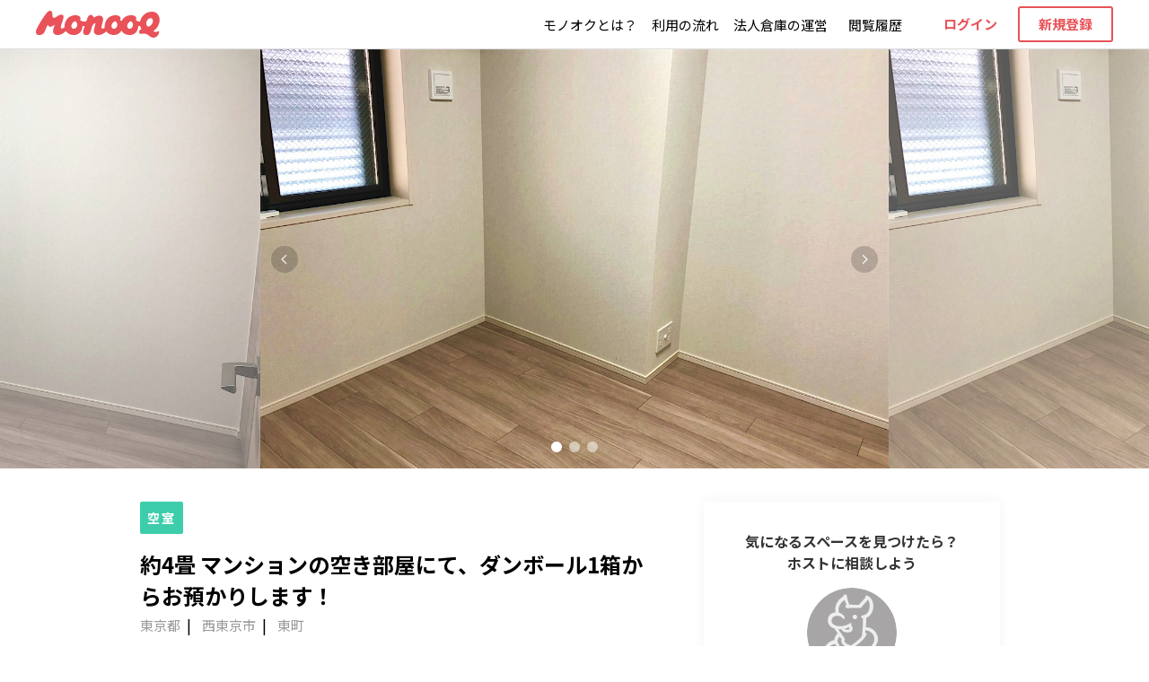

--- FILE ---
content_type: text/html; charset=utf-8
request_url: https://monooq.com/space/3220
body_size: 15793
content:
<!DOCTYPE html><html><head lang="ja"><script>
              const { hostname, protocol } = window.location;
              if ((hostname !== "localhost") && (protocol !== "https:")){
                window.location.protocol = "https";
              }</script><script>
              (function(w, d, s, l, i) {
              w[l] = w[l] || [];
              w[l].push({ 'gtm.start': new Date().getTime(), event: 'gtm.js' });
              var f = d.getElementsByTagName(s)[0],
                j = d.createElement(s),
                dl = l != 'dataLayer' ? '&l=' + l : '';
              j.async = true;
              j.src = 'https://www.googletagmanager.com/gtm.js?id=' + i + dl;
              f.parentNode.insertBefore(j, f);
            })(window, document, 'script', 'dataLayer', 'GTM-KQFHMT3');</script><script async="" src="https://www.googletagmanager.com/gtag/js?id=UA-84238514-1"></script><script>
              window.dataLayer = window.dataLayer || [];
              function gtag() {
                dataLayer.push(arguments);
              }
              gtag('js', new Date());
              gtag('config', 'UA-84238514-1', { optimize_id: 'GTM-N3MXN3T' });</script><link rel="preconnect" href="https://fonts.gstatic.com"/><link rel="preload" as="style" href="https://d2j6gkx8orv8i2.cloudfront.net/css/fontawesome-all.min.css"/><link rel="stylesheet" type="text/css" href="https://d2j6gkx8orv8i2.cloudfront.net/css/fontawesome-all.min.css"/><link rel="preload" as="font" href="https://d2j6gkx8orv8i2.cloudfront.net/fonts/fa-light-300.woff2" crossorigin="anonymous"/><link rel="preload" as="font" href="https://d2j6gkx8orv8i2.cloudfront.net/fonts/fa-solid-900.woff2" crossorigin="anonymous"/><link rel="preload" as="font" href="https://d2j6gkx8orv8i2.cloudfront.net/fonts/fa-regular-400.woff2" crossorigin="anonymous"/><script defer="" src="https://use.fontawesome.com/releases/v5.8.1/js/regular.js" integrity="sha384-Uc9toywOA44owltk1MWl0lQZ+L0mBzJkLQcdif6+JtG9izvok9DLJtCZX57Uq3k2" crossorigin="anonymous"></script><script defer="" src="https://use.fontawesome.com/releases/v5.8.1/js/fontawesome.js" integrity="sha384-EMmnH+Njn8umuoSMZ3Ae3bC9hDknHKOWL2e9WJD/cN6XLeAN7tr5ZQ0Hx5HDHtkS" crossorigin="anonymous"></script><noscript><style>#__next {
                  display: none
                }
                body {
                  font-family: sans-serif!important;
                }
              </style></noscript><meta charSet="utf-8"/><meta name="theme-color" content="#000000"/><meta name="viewport" content="width=device-width, initial-scale=1, shrink-to-fit=no, minimum-scale=1.0, maximum-scale=1.0"/><meta name="facebook-domain-verification" content="wt1lz5mv7robe4g3nzaqj4ikbgix4d"/><link rel="manifest" href="/manifest.json"/><link rel="shortcut icon" href="/favicon.ico"/><link rel="apple-touch-icon" href="/apple-touch-icon.png"/><link rel="canonical" href="https://monooq.com/space/3220"/><title>約4畳 マンションの空き部屋にて、ダンボール1箱からお預かりします！|東京都西東京市の空きスペース｜レンタル収納 - モノオク</title><meta name="description" content="約4畳の空き部屋にてお荷物お預かりします。
・保谷駅5分以内の立地で、練馬区(大泉学園、石神井公園、練馬ほか)、東久留米市、武蔵野市(三鷹、吉祥寺ほか)、埼玉県新座市等の隣接市区町村からもアクセスしやすいエリアです。
・マンション中層階、エレベータありです。

段ボールに限り、1畳〜お預かり可能です。シーズンオフは荷物になるアイテムも、お気軽にお預けください。

■諸条件：
・預かり可能な物品：段ボールのみ
・受け渡し方式：宅配のみ
・期間途中での引き出し：不可
■料金：
・預り：1畳あたり 月額7,000円(ダンボール40箱程度相当)
　※ご連絡いただいた箱数に基づき、当方にて畳数を算定します。
・受け渡し手数料：3,000円 (荷物の受け取り・発送時の立会いのため)
　※宅配に伴う業者費用等はご負担お願いします。
・金額は( (7,000円 × 畳数 × 月数) + 3,000円 ) をお支払いいただくことになります。

■お見積り用フォーマット
・ご興味持っていただけた場合は、以下フォーマットに記載の上メッセージくださいませ。


ーーーキリトリーーー

①段ボールのサイズ・個数
・高さ（　）cm × 幅（　）cm× 奥行（　）cm　：　（　）個
・高さ（　）cm × 幅（　）cm× 奥行（　）cm　：　（　）個
・高さ（　）cm × 幅（　）cm× 奥行（　）cm　：　（　）個

②預け入れ希望期間
・（　）年（　）月（　）日 ～ （　）年（　）月（　）日
・終了日変更の可能性：（あり・なし ）*いずれか選択

③その他連絡事項
（　　） *何かあればこちらに記載ください。

ーーーココマデーーー

大切にお預かりさせていただきますので、よろしくお願いいたします。
"/><meta name="keywords" content="荷物預かり,引っ越し,物置き,シェア,保管"/><meta property="og:site_name" content="モノオク"/><meta property="og:title" content="約4畳 マンションの空き部屋にて、ダンボール1箱からお預かりします！|東京都西東京市の空きスペース｜レンタル収納 - モノオク"/><meta property="og:description" content="約4畳の空き部屋にてお荷物お預かりします。
・保谷駅5分以内の立地で、練馬区(大泉学園、石神井公園、練馬ほか)、東久留米市、武蔵野市(三鷹、吉祥寺ほか)、埼玉県新座市等の隣接市区町村からもアクセスしやすいエリアです。
・マンション中層階、エレベータありです。

段ボールに限り、1畳〜お預かり可能です。シーズンオフは荷物になるアイテムも、お気軽にお預けください。

■諸条件：
・預かり可能な物品：段ボールのみ
・受け渡し方式：宅配のみ
・期間途中での引き出し：不可
■料金：
・預り：1畳あたり 月額7,000円(ダンボール40箱程度相当)
　※ご連絡いただいた箱数に基づき、当方にて畳数を算定します。
・受け渡し手数料：3,000円 (荷物の受け取り・発送時の立会いのため)
　※宅配に伴う業者費用等はご負担お願いします。
・金額は( (7,000円 × 畳数 × 月数) + 3,000円 ) をお支払いいただくことになります。

■お見積り用フォーマット
・ご興味持っていただけた場合は、以下フォーマットに記載の上メッセージくださいませ。


ーーーキリトリーーー

①段ボールのサイズ・個数
・高さ（　）cm × 幅（　）cm× 奥行（　）cm　：　（　）個
・高さ（　）cm × 幅（　）cm× 奥行（　）cm　：　（　）個
・高さ（　）cm × 幅（　）cm× 奥行（　）cm　：　（　）個

②預け入れ希望期間
・（　）年（　）月（　）日 ～ （　）年（　）月（　）日
・終了日変更の可能性：（あり・なし ）*いずれか選択

③その他連絡事項
（　　） *何かあればこちらに記載ください。

ーーーココマデーーー

大切にお預かりさせていただきますので、よろしくお願いいたします。
"/><meta property="og:type" content="website"/><meta property="og:url" content="https://monooq.com/space/3220"/><meta property="og:image" content="https://monooq.imgix.net/img%2Fspaces%2F3220%2F1558861427978.jpg?alt=media&amp;token=38ded38f-01a3-42f2-a0e4-f8927fccabdc&amp;w=600&amp;auto=compress&amp;auto=enhance&amp;bri=8&amp;sharp=10&amp;sat=10"/><meta name="twitter:card" content="summary_large_image"/><link rel="canonical" href="https://monooq.com/space/3220"/><script type="application/ld+json">{"@context":"https://schema.org","@type":"BreadcrumbList","itemListElement":[{"@type":"ListItem","position":1,"name":"トップ","item":"https://monooq.com"},{"@type":"ListItem","position":2,"name":"東京都のスペース","item":"https://monooq.com/pref13"},{"@type":"ListItem","position":3,"name":"西東京市のスペース","item":"https://monooq.com/pref13/city13229"},{"@type":"ListItem","position":4,"name":"東町のスペース","item":"https://monooq.com/pref13/city13229/town132290012"}]}</script><meta name="next-head-count" content="20"/><link rel="preload" href="/_next/static/css/085685fcbed0bd14a790.css" as="style"/><link rel="stylesheet" href="/_next/static/css/085685fcbed0bd14a790.css" data-n-g=""/><link rel="preload" href="/_next/static/css/853f38e646931aca60f1.css" as="style"/><link rel="stylesheet" href="/_next/static/css/853f38e646931aca60f1.css" data-n-g=""/><link rel="preload" href="/_next/static/css/f7e72df6b8a1317eeee1.css" as="style"/><link rel="stylesheet" href="/_next/static/css/f7e72df6b8a1317eeee1.css" data-n-p=""/><noscript data-n-css=""></noscript><link rel="preload" href="/_next/static/chunks/89.3314d5746f786a0dd572.js" as="script"/><link rel="preload" href="/_next/static/chunks/88.91b19374c0ab85cec5a0.js" as="script"/><link rel="preload" href="/_next/static/chunks/8f9ea64bbb3d42393b46047bed6acdd35d491526.e9476103b0c217977617.js" as="script"/><link rel="preload" href="/_next/static/chunks/86.17643423247147fc25d4.js" as="script"/><link rel="preload" href="/_next/static/chunks/main-4747b8f570539c01b9b1.js" as="script"/><link rel="preload" href="/_next/static/chunks/webpack-ae33ad8813db17f26a54.js" as="script"/><link rel="preload" href="/_next/static/chunks/framework.73087046d1cab467aca6.js" as="script"/><link rel="preload" href="/_next/static/chunks/67ba11ea.5f4f2319ff6a061cf289.js" as="script"/><link rel="preload" href="/_next/static/chunks/8b456bf65c1735254397089d24daec5582df6738.7ecb3d54acb0ae9a75cf.js" as="script"/><link rel="preload" href="/_next/static/chunks/87d6fbbdb976e7ea1a558937a4fb75b611d58a88.23aa390a4f2c8ca12ddf.js" as="script"/><link rel="preload" href="/_next/static/chunks/1cbd99655abea8bfd3fa7cfc6732a2c6b864c96a.6243bacad311e7d0f719.js" as="script"/><link rel="preload" href="/_next/static/chunks/1ff8f5eca613cf8680c766ed8674b47a90d6aef1.6a235a239b054db7e43c.js" as="script"/><link rel="preload" href="/_next/static/chunks/36fa11da0a1b42da656f4862599b9920757cc3e9.05f9ce3465764077adcf.js" as="script"/><link rel="preload" href="/_next/static/chunks/efef94c78de2bf62cff9936537611cd188b5af84.f0246d6b2310bda46d1a.js" as="script"/><link rel="preload" href="/_next/static/chunks/3b060f356db30f8ec934a493694842478db102de.47fe5e8415f72462ebbc.js" as="script"/><link rel="preload" href="/_next/static/chunks/058169dcd98032ed368a2340d6989f8c024ff887.4fea37a27a30b9c58a63.js" as="script"/><link rel="preload" href="/_next/static/chunks/4121f5ca52a9f1d6f857fe42723c33cfcc23f0f2.3bcf5020848fffcb9571.js" as="script"/><link rel="preload" href="/_next/static/chunks/ca48f59c200cdaa5e28f310f7f4c43fd4fd329be.194b6c39d273b8e4e0a7.js" as="script"/><link rel="preload" href="/_next/static/chunks/bedd0fb3761fa574d3710d301f1869e55be29baa.22cff951207e6834da71.js" as="script"/><link rel="preload" href="/_next/static/chunks/pages/_app-de8aec62799323b51d4e.js" as="script"/><link rel="preload" href="/_next/static/chunks/f20cec8bdf89937c62844fda719654df42a1052c.437456e0a225350297df.js" as="script"/><link rel="preload" href="/_next/static/chunks/ca8798c9f08ae7005b91954c9b6f00696a955130.94fcd0b2cc08d6622a8e.js" as="script"/><link rel="preload" href="/_next/static/chunks/c3d295a8b49c97704940b498883e800ca600bf15.8163b666bcde64516fc8.js" as="script"/><link rel="preload" href="/_next/static/chunks/bb1bb4c6719ef24a14259cbe641ae67ddc8f01df.ef340f17ed102f3b9c7f.js" as="script"/><link rel="preload" href="/_next/static/chunks/8f9ea64bbb3d42393b46047bed6acdd35d491526.e9476103b0c217977617.js" as="script"/><link rel="preload" href="/_next/static/chunks/4bf6304743915425504f6f95c2d3bad473d0e939.c7cbe2bbf14356428c19.js" as="script"/><link rel="preload" href="/_next/static/chunks/pages/space/%5BspaceId%5D-d2b2672caabc0b7df3d1.js" as="script"/><style data-styled="" data-styled-version="5.2.0">.lismFh{box-sizing:border-box;width:100%;max-width:320px;text-align:center;font-size:15px;font-weight:bold;color:#FFFFFF;background:#E85258;border-radius:3px;cursor:pointer;line-height:15px;height:48px;height:40px;padding:13px 10px;}/*!sc*/
@media (max-width:30em){.lismFh{font-size:15px;}}/*!sc*/
.lismFh:active{background:#F1979B;}/*!sc*/
.lismFh:active span{opacity:0.8;}/*!sc*/
@media (min-width:48em){.lismFh:hover{background:#F1979B;}.lismFh:hover span{opacity:0.8;}}/*!sc*/
@media (max-width:48em){}/*!sc*/
@media (max-width:30em){}/*!sc*/
.jKSejT{box-sizing:border-box;width:100%;max-width:320px;text-align:center;font-size:15px;font-weight:bold;color:#FFFFFF;background:#E85258;border-radius:3px;cursor:pointer;line-height:normal;height:48px;height:52px;padding:13px 10px;padding:14;}/*!sc*/
@media (max-width:30em){.jKSejT{font-size:15px;}}/*!sc*/
.jKSejT:active{background:#F1979B;}/*!sc*/
.jKSejT:active span{opacity:0.8;}/*!sc*/
@media (min-width:48em){.jKSejT:hover{background:#F1979B;}.jKSejT:hover span{opacity:0.8;}}/*!sc*/
@media (max-width:48em){}/*!sc*/
@media (max-width:30em){}/*!sc*/
.jJAcfk{box-sizing:border-box;width:100%;text-align:center;font-size:15px;font-weight:bold;color:#FFFFFF;background:#E85258;border-radius:3px;cursor:pointer;line-height:normal;height:48px;padding:13px 10px;margin:0 auto;background:#BCBCBC;cursor:not-allowed;}/*!sc*/
@media (max-width:30em){.jJAcfk{font-size:15px;}}/*!sc*/
@media (min-width:48em){}/*!sc*/
@media (max-width:48em){}/*!sc*/
@media (max-width:30em){}/*!sc*/
data-styled.g4[id="sc-150j3rl-0"]{content:"lismFh,jKSejT,jJAcfk,"}/*!sc*/
.eKaRzv{height:48px;padding:11px 10px;height:52px;padding:14px;background:#FFFFFF;border:1px solid #E85258;color:#E85258;}/*!sc*/
.eKaRzv:active{background:#FFFFFF;border-color:#F1979B;color:#F1979B;}/*!sc*/
@media (min-width:48em){.eKaRzv:hover{background:#FFFFFF;border-color:#F1979B;color:#F1979B;}}/*!sc*/
data-styled.g5[id="ohw4uo-0"]{content:"eKaRzv,"}/*!sc*/
.bGfkwV{height:48px;padding:10px;height:40px;padding:undefinedpx;background:none;border:2px solid #E85258;color:#E85258;}/*!sc*/
.bGfkwV:active{background:none;opacity:0.8;}/*!sc*/
@media (min-width:48em){.bGfkwV:hover{background:none;opacity:0.8;}}/*!sc*/
data-styled.g7[id="sc-1lrneth-0"]{content:"bGfkwV,"}/*!sc*/
.fXmNrE{color:#76B0C2;line-height:normal;font-size:15px;font-weight:normal;cursor:pointer;}/*!sc*/
@media (max-width:30em){.fXmNrE{font-size:12px;}}/*!sc*/
.fXmNrE:link{color:#000000;}/*!sc*/
.fXmNrE:visited{color:#000000;}/*!sc*/
.fXmNrE:active{color:#000000;}/*!sc*/
@media (min-width:48em){.fXmNrE{-webkit-undefined;-ms-flex-undefined;undefined;-webkit-undefined;-ms-flex-undefined;undefined;}.fXmNrE:hover{color:#000000;opacity:0.8;}.fXmNrE:hover{color:#000000;opacity:0.8;}}/*!sc*/
.eSnTJx{color:#76B0C2;line-height:normal;font-size:15px;font-weight:bold;cursor:pointer;}/*!sc*/
@media (max-width:30em){.eSnTJx{font-size:12px;}}/*!sc*/
.eSnTJx:link{color:#E85258;}/*!sc*/
.eSnTJx:visited{color:#E85258;}/*!sc*/
.eSnTJx:active{color:#E85258;}/*!sc*/
@media (min-width:48em){.eSnTJx{-webkit-undefined;-ms-flex-undefined;undefined;-webkit-undefined;-ms-flex-undefined;undefined;}.eSnTJx:hover{color:#E85258;opacity:0.8;}.eSnTJx:hover{color:#E85258;opacity:0.8;}}/*!sc*/
.caupLr{color:#76B0C2;line-height:normal;font-size:12px;font-weight:normal;cursor:pointer;}/*!sc*/
@media (max-width:30em){.caupLr{font-size:12px;}}/*!sc*/
.caupLr:link{color:#FFFFFF;}/*!sc*/
.caupLr:visited{color:#FFFFFF;}/*!sc*/
.caupLr:active{color:#FFFFFF;}/*!sc*/
@media (min-width:48em){.caupLr{-webkit-undefined;-ms-flex-undefined;undefined;-webkit-undefined;-ms-flex-undefined;undefined;}.caupLr:hover{color:#FFFFFF;opacity:0.8;}.caupLr:hover{color:#FFFFFF;opacity:0.8;}}/*!sc*/
data-styled.g16[id="fj6496-0"]{content:"fXmNrE,eSnTJx,caupLr,"}/*!sc*/
.jjvPyg{color:#000000;font-size:15px;line-height:normal;white-space:pre-wrap;}/*!sc*/
@media (max-width:30em){}/*!sc*/
@media (max-width:23.375em){}/*!sc*/
.dWnazY{color:#888787;font-size:14px;line-height:normal;white-space:pre-wrap;}/*!sc*/
@media (max-width:30em){.dWnazY{font-size:12px;}}/*!sc*/
@media (max-width:23.375em){}/*!sc*/
.kbQPcZ{color:#000000;font-size:12px;font-weight:bold;line-height:normal;white-space:pre-wrap;}/*!sc*/
@media (max-width:30em){}/*!sc*/
@media (max-width:23.375em){}/*!sc*/
data-styled.g23[id="sc-1vyu1vt-0"]{content:"jjvPyg,dWnazY,kbQPcZ,"}/*!sc*/
.bQfMVC{font-size:14px;}/*!sc*/
data-styled.g25[id="sc-1vyu1vt-2"]{content:"bQfMVC,"}/*!sc*/
.jVUUDR{font-size:12px;color:#888787;}/*!sc*/
data-styled.g28[id="sc-1vyu1vt-5"]{content:"jVUUDR,"}/*!sc*/
.gSUXzB:after{clear:both;content:'';display:block;}/*!sc*/
data-styled.g44[id="fd1oxt-0"]{content:"gSUXzB,"}/*!sc*/
.jMZigP{width:100%;max-width:100%;margin:0 auto;margin-top:55px;padding:20px 20px 80px;padding:0 0 80px;}/*!sc*/
@media (max-width:48em){.jMZigP{margin-top:0;padding:0;}}/*!sc*/
@media (max-width:30em){.jMZigP{padding:15px;margin-top:0;padding:0;}}/*!sc*/
data-styled.g45[id="edy3ig-0"]{content:"jMZigP,"}/*!sc*/
.kKJAox{overflow:hidden;margin:auto;width:100%;}/*!sc*/
data-styled.g46[id="sc-1b3j04s-0"]{content:"kKJAox,"}/*!sc*/
.kThXXE{width:100%;max-width:1440px;margin:auto;}/*!sc*/
@media (max-width:48em){.kThXXE{float:none;margin-left:0;width:100%;max-width:100%;}}/*!sc*/
data-styled.g47[id="sc-1b3j04s-1"]{content:"kThXXE,"}/*!sc*/
.djPkSe{text-align:center;margin:32px auto 16px;}/*!sc*/
@media (max-width:48em){.djPkSe{text-align:left;display:-webkit-box;display:-webkit-flex;display:-ms-flexbox;display:flex;max-width:230px;}}/*!sc*/
@media (max-width:30em){.djPkSe{margin:60px auto 0;}}/*!sc*/
data-styled.g48[id="sc-9lall4-0"]{content:"djPkSe,"}/*!sc*/
.goGXKt{font-size:14px;color:#000000;margin-bottom:16px;}/*!sc*/
@media (max-width:48em){.goGXKt{line-height:42px;margin-bottom:0;}}/*!sc*/
data-styled.g49[id="sc-9lall4-1"]{content:"goGXKt,"}/*!sc*/
.jxJnRK{display:-webkit-box;display:-webkit-flex;display:-ms-flexbox;display:flex;width:100px;margin:auto;}/*!sc*/
data-styled.g50[id="sc-9lall4-2"]{content:"jxJnRK,"}/*!sc*/
.jhntZL{margin:auto;max-width:40px;}/*!sc*/
data-styled.g51[id="sc-9lall4-3"]{content:"jhntZL,"}/*!sc*/
.iXgeHc{display:block;}/*!sc*/
.iXgeHc:active{opacity:0.8;}/*!sc*/
@media (min-width:48em){.iXgeHc:hover{opacity:0.8;}}/*!sc*/
data-styled.g52[id="sc-9lall4-4"]{content:"iXgeHc,"}/*!sc*/
.kJQTJj{margin:20px auto 0;pointer-events:auto !important;margin:auto;display:inline-block;min-width:165px;}/*!sc*/
data-styled.g67[id="x2608c-0"]{content:"kJQTJj,"}/*!sc*/
.cPNtZn{font-size:13px;}/*!sc*/
data-styled.g68[id="x2608c-1"]{content:"cPNtZn,"}/*!sc*/
.czXXzv{width:100%;display:inline-block;margin-left:-16px;text-align:center;line-height:normal;}/*!sc*/
data-styled.g79[id="ii2yn3-0"]{content:"czXXzv,"}/*!sc*/
.jqdToW{font-size:20px;font-weight:bold;}/*!sc*/
data-styled.g80[id="ii2yn3-1"]{content:"jqdToW,"}/*!sc*/
.MXvgE{margin-bottom:8px;}/*!sc*/
data-styled.g81[id="ii2yn3-2"]{content:"MXvgE,"}/*!sc*/
.dchVgz{text-align:left;color:#000000;}/*!sc*/
data-styled.g82[id="sc-1r4jdlf-0"]{content:"dchVgz,"}/*!sc*/
.ibqvle{display:none;width:100%;min-width:320px;height:-webkit-fit-content;height:-moz-fit-content;height:fit-content;position:fixed;left:0;bottom:0;z-index:1100;text-align:center;}/*!sc*/
@media (max-width:48em){.ibqvle{display:block;}}/*!sc*/
data-styled.g84[id="sc-1r4jdlf-2"]{content:"ibqvle,"}/*!sc*/
.icpkVV{min-width:320px;padding:12px 16px;background-color:#FFFFFF;border-top:1px solid #DBDBDB;}/*!sc*/
data-styled.g85[id="sc-1r4jdlf-3"]{content:"icpkVV,"}/*!sc*/
.hzqAUn{display:-webkit-box;display:-webkit-flex;display:-ms-flexbox;display:flex;max-width:320px;margin:auto;}/*!sc*/
data-styled.g86[id="sc-1r4jdlf-4"]{content:"hzqAUn,"}/*!sc*/
.hLGdru{display:-webkit-inline-box;display:-webkit-inline-flex;display:-ms-inline-flexbox;display:inline-flex;width:-webkit-fit-content;width:-moz-fit-content;width:fit-content;padding:8px;font-size:14px;font-weight:bold;-webkit-letter-spacing:2px;-moz-letter-spacing:2px;-ms-letter-spacing:2px;letter-spacing:2px;line-height:normal;color:#FFFFFF;background-color:#3ECDAB;border-radius:2px;}/*!sc*/
@media (max-width:30em){.hLGdru{padding:4px 8px;}}/*!sc*/
data-styled.g88[id="rcg64a-0"]{content:"hLGdru,"}/*!sc*/
.eOImwn{display:-webkit-box;display:-webkit-flex;display:-ms-flexbox;display:flex;-webkit-flex-wrap:wrap;-ms-flex-wrap:wrap;flex-wrap:wrap;}/*!sc*/
.eOImwn li{margin:10px 10px 0 0;width:calc(33.333333333333333333% - 6.6666666667px);padding:8px 5px;background-color:#f2f2f2;}/*!sc*/
.eOImwn li:nth-child(3n){margin:10px 0 0 0;}/*!sc*/
data-styled.g89[id="fp4oho-0"]{content:"eOImwn,"}/*!sc*/
.kYccp{width:100%;font-size:14px;font-weight:bold;line-height:1.5;color:#DBDBDB;text-align:center;}/*!sc*/
@media (max-width:30em){.kYccp{font-size:12px;}}/*!sc*/
data-styled.g90[id="fp4oho-1"]{content:"kYccp,"}/*!sc*/
.bZJIlf{margin:auto;padding:10px 0 0;}/*!sc*/
data-styled.g91[id="sc-196abwy-0"]{content:"bZJIlf,"}/*!sc*/
.iQnOcy{display:block;margin-top:10px;}/*!sc*/
data-styled.g92[id="sc-196abwy-1"]{content:"iQnOcy,"}/*!sc*/
.iddLHF{margin-top:25px;padding-top:25px;border-top:1px solid #eeeeee;font-size:18px;font-weight:bold;}/*!sc*/
@media (max-width:30em){.iddLHF{padding:20px 0 0;}}/*!sc*/
data-styled.g93[id="sc-196abwy-2"]{content:"iddLHF,"}/*!sc*/
.eFoUOC{position:relative;display:inline-block;font-size:15px;line-height:normal;color:#999999;}/*!sc*/
.eFoUOC:not(:first-child){margin-left:24px;}/*!sc*/
.eFoUOC:not(:first-child):before{content:'|';font-size:16px;display:block;position:absolute;left:-17px;top:-2px;color:#000000;}/*!sc*/
data-styled.g96[id="oa6fr7-2"]{content:"eFoUOC,"}/*!sc*/
.kGJBbt{line-height:20px;color:#999999;}/*!sc*/
.kGJBbt:hover{color:#999999;opacity:0.8;}/*!sc*/
.kGJBbt:active{color:#999999;opacity:0.8;}/*!sc*/
data-styled.g97[id="oa6fr7-3"]{content:"kGJBbt,"}/*!sc*/
.kVxDLz{margin:0 auto;padding:30px 0 0;font-size:18px;font-weight:bold;}/*!sc*/
@media (max-width:30em){.kVxDLz{padding:20px 0 0;}}/*!sc*/
data-styled.g101[id="sc-1y9zr60-0"]{content:"kVxDLz,"}/*!sc*/
.fedNhS{width:45px;height:45px;border-radius:22.5px;object-fit:cover;vertical-align:middle;}/*!sc*/
data-styled.g105[id="sc-1yi36g5-0"]{content:"fedNhS,"}/*!sc*/
.cistBY{position:relative;margin-left:16px;font-size:12px;line-height:12px;font-weight:bold;text-align:left;color:#999999;}/*!sc*/
.cistBY:before{content:'';position:absolute;width:12px;height:12px;left:-16px;border-radius:50%;}/*!sc*/
data-styled.g106[id="sc-13cekrb-0"]{content:"cistBY,"}/*!sc*/
.dcAqhr{width:100%;min-height:20px;margin:20px auto 0;display:-webkit-box;display:-webkit-flex;display:-ms-flexbox;display:flex;}/*!sc*/
.dcAqhr::after{clear:both;content:'';display:block;}/*!sc*/
@media (max-width:30em){}/*!sc*/
data-styled.g107[id="utsbv2-0"]{content:"dcAqhr,"}/*!sc*/
.eVPvIH{width:calc(100% - 60px);margin-left:15px;color:#E85258;font-weight:bold;line-height:normal;}/*!sc*/
data-styled.g109[id="utsbv2-2"]{content:"eVPvIH,"}/*!sc*/
.iINDHQ{margin-top:3px;}/*!sc*/
data-styled.g112[id="sc-13ytyaj-1"]{content:"iINDHQ,"}/*!sc*/
.hUbFsT{width:100%;max-width:263px;border:1px solid #DBDBDB;border-radius:4px;box-sizing:border-box;margin-left:5%;}/*!sc*/
@media (max-width:48em){.hUbFsT{max-width:100%;padding:8px 0px;}}/*!sc*/
.hUbFsT::after{clear:both;content:'';display:block;}/*!sc*/
@media (max-width:48em){.hUbFsT{border:none;margin-left:auto;}}/*!sc*/
data-styled.g113[id="sc-1wbrbdg-0"]{content:"hUbFsT,"}/*!sc*/
.bQjYac{display:block;width:100%;box-sizing:border-box;padding:10%;text-align:center;margin:auto;}/*!sc*/
@media (max-width:48em){.bQjYac{max-width:100%;padding:0;border:none;text-align:left;}}/*!sc*/
data-styled.g114[id="sc-1wbrbdg-1"]{content:"bQjYac,"}/*!sc*/
.dXviZl{width:100%;}/*!sc*/
data-styled.g115[id="sc-1wbrbdg-2"]{content:"dXviZl,"}/*!sc*/
.icAUyI{display:block;width:100%;max-width:108px;margin:auto;}/*!sc*/
@media (max-width:48em){.icAUyI{float:left;margin:0 32px auto 0;}}/*!sc*/
@media (max-width:30em){.icAUyI{float:left;margin:0 16px auto 0;}}/*!sc*/
@media (max-width:23.375em){.icAUyI{max-width:95px;}}/*!sc*/
data-styled.g116[id="sc-1wbrbdg-3"]{content:"icAUyI,"}/*!sc*/
.bzAHjp{margin-top:12px;font-size:16px;font-weight:bold;line-height:normal;}/*!sc*/
@media (max-width:48em){.bzAHjp{margin-top:0;font-size:14px;}}/*!sc*/
data-styled.g117[id="sc-1wbrbdg-4"]{content:"bzAHjp,"}/*!sc*/
.cRZFet{width:100%;margin-top:10px;}/*!sc*/
@media (max-width:48em){.cRZFet{margin-top:5px;font-size:12px;}}/*!sc*/
@media (max-width:30em){}/*!sc*/
data-styled.g118[id="sc-1wbrbdg-5"]{content:"cRZFet,"}/*!sc*/
.dUMRDU{color:#E85258;font-size:18px;font-weight:bold;margin-top:10px;}/*!sc*/
@media (max-width:48em){.dUMRDU{margin-top:5px;}}/*!sc*/
data-styled.g120[id="sc-1wbrbdg-7"]{content:"dUMRDU,"}/*!sc*/
.bJhygy{display:-webkit-box;display:-webkit-flex;display:-ms-flexbox;display:flex;margin:auto;padding:16px 0 0;}/*!sc*/
@media (max-width:48em){.bJhygy{display:block;}}/*!sc*/
data-styled.g123[id="sc-1vtlb3l-0"]{content:"bJhygy,"}/*!sc*/
.hnvdQq{position:relative;display:block;font-size:26px;font-weight:bold;text-align:center;margin-top:0.7em;margin-bottom:2em;}/*!sc*/
.hnvdQq::before{content:'';position:absolute;display:block;width:60px;height:3px;bottom:-16px;left:50%;-moz-transform:translateX(-50%);-webkit-transform:translateX(-50%);-ms-transform:translateX(-50%);-webkit-transform:translateX(-50%);-ms-transform:translateX(-50%);transform:translateX(-50%);background-color:black;border-radius:10px;}/*!sc*/
@media (max-width:30em){.hnvdQq{font-size:20px;}}/*!sc*/
data-styled.g124[id="zaehfw-0"]{content:"hnvdQq,"}/*!sc*/
.fsFBm{position:relative;padding:30px 16px;}/*!sc*/
@media (max-width:48em){.fsFBm{padding:30px 16px;}}/*!sc*/
data-styled.g125[id="sc-12l1vu7-0"]{content:"fsFBm,"}/*!sc*/
.cPAbQb{width:100%;max-width:1013px;margin:auto;display:-webkit-box;display:-webkit-flex;display:-ms-flexbox;display:flex;}/*!sc*/
@media (max-width:48em){.cPAbQb{display:block;}}/*!sc*/
data-styled.g126[id="sc-12l1vu7-1"]{content:"cPAbQb,"}/*!sc*/
.cMwDvM{width:100%;margin:0 auto 40px;}/*!sc*/
.cMwDvM:nth-child(2n){margin:0 30px;}/*!sc*/
@media (max-width:48em){.cMwDvM{max-width:420px;}.cMwDvM:nth-child(2n){margin:auto auto 40px;}}/*!sc*/
data-styled.g127[id="sc-12l1vu7-2"]{content:"cMwDvM,"}/*!sc*/
.lmxxdp{display:block;width:50%;max-width:200px;margin:auto;}/*!sc*/
data-styled.g128[id="sc-12l1vu7-3"]{content:"lmxxdp,"}/*!sc*/
.eCBlpa{line-height:normal;}/*!sc*/
data-styled.g129[id="sc-12l1vu7-4"]{content:"eCBlpa,"}/*!sc*/
.hmIHDP{margin:10px 0;font-size:18px;text-align:center;font-weight:bold;line-height:normal;}/*!sc*/
data-styled.g130[id="sc-12l1vu7-5"]{content:"hmIHDP,"}/*!sc*/
.kuurbv{margin-right:16px;}/*!sc*/
.kuurbv:active{opacity:0.8;}/*!sc*/
@media (min-width:48em){.kuurbv:hover{opacity:0.8;}}/*!sc*/
@media (max-width:30em){.kuurbv{display:block;margin:8px auto 0;}}/*!sc*/
data-styled.g133[id="sc-1uhlzuf-2"]{content:"kuurbv,"}/*!sc*/
.eZVvEq{margin:24px auto;font-size:14px;line-height:normal;}/*!sc*/
data-styled.g134[id="sc-1uhlzuf-3"]{content:"eZVvEq,"}/*!sc*/
.eqFEQl{display:-webkit-box;display:-webkit-flex;display:-ms-flexbox;display:flex;margin:0 auto 16px;}/*!sc*/
@media (max-width:23.375em){.eqFEQl{display:block;}}/*!sc*/
data-styled.g135[id="sc-1hyb6cv-0"]{content:"eqFEQl,"}/*!sc*/
.uLJIz{display:block;margin:5px auto;font-size:24px;font-weight:bold;}/*!sc*/
@media (max-width:48em){.uLJIz{font-size:16px;}}/*!sc*/
data-styled.g137[id="sc-1hyb6cv-2"]{content:"uLJIz,"}/*!sc*/
.iiHKEF{margin:24px auto 0;}/*!sc*/
data-styled.g139[id="sc-1hyb6cv-4"]{content:"iiHKEF,"}/*!sc*/
.emNPwT{display:-webkit-box;display:-webkit-flex;display:-ms-flexbox;display:flex;-webkit-box-pack:center;-webkit-justify-content:center;-ms-flex-pack:center;justify-content:center;margin:20px auto;padding:40px 0 0;font-size:20px;font-weight:bold;border-top:1px solid #eeeeee;}/*!sc*/
@media (max-width:48em){.emNPwT{font-size:18px;}}/*!sc*/
data-styled.g141[id="sc-1hyb6cv-6"]{content:"emNPwT,"}/*!sc*/
.dsziQr{width:100%;max-width:660px;padding-right:50px;margin:auto;}/*!sc*/
@media (max-width:48em){.dsziQr{padding-right:0;}}/*!sc*/
data-styled.g142[id="sc-1k6y1jt-0"]{content:"dsziQr,"}/*!sc*/
.fyaYfL{position:relative;width:100%;max-width:700px;margin:auto;}/*!sc*/
@media (max-width:48em){.fyaYfL{width:80%;max-width:500px;}}/*!sc*/
@media (max-width:30em){.fyaYfL{width:100%;}}/*!sc*/
@media (min-width:30em){.fyaYfL::before,.fyaYfL::after{content:'';position:absolute;z-index:1;width:calc((100vw - 100%) / 2);height:100%;top:0;background-color:#FFFFFF;opacity:0.3;}.fyaYfL::before{left:calc(-1 * (100vw - 100%) / 2);}.fyaYfL::after{right:calc(-1 * (100vw - 100%) / 2);}}/*!sc*/
data-styled.g147[id="sc-1qvsfbz-0"]{content:"fyaYfL,"}/*!sc*/
.dLeUkC{margin:auto;padding:0;}/*!sc*/
@media (max-width:48em){}/*!sc*/
data-styled.g149[id="sc-6qwmjt-0"]{content:"dLeUkC,"}/*!sc*/
.eqoNya{display:-webkit-box;display:-webkit-flex;display:-ms-flexbox;display:flex;max-width:1000px;margin:auto;padding:36px 16px 0;}/*!sc*/
@media (max-width:48em){.eqoNya{padding:16px 16px 0;}}/*!sc*/
data-styled.g150[id="sc-6qwmjt-1"]{content:"eqoNya,"}/*!sc*/
.ePgFew{position:relative;width:100%;max-width:340px;padding-right:10px;font-size:12px;text-align:center;}/*!sc*/
@media (max-width:48em){.ePgFew{display:none;}}/*!sc*/
data-styled.g151[id="sc-1ujga5y-0"]{content:"ePgFew,"}/*!sc*/
.hJHjWE{width:112px;height:28px;}/*!sc*/
data-styled.g184[id="sc-1ad6hgk-0"]{content:"hJHjWE,"}/*!sc*/
.MNZZj{width:100%;height:auto;}/*!sc*/
data-styled.g185[id="sc-1ad6hgk-1"]{content:"MNZZj,"}/*!sc*/
.bZOnno{width:138px;display:-webkit-inline-box;display:-webkit-inline-flex;display:-ms-inline-flexbox;display:inline-flex;margin-left:40px;margin-right:20px;}/*!sc*/
@media (max-width:64em){.bZOnno{width:118px;margin-left:16px;}}/*!sc*/
@media (max-width:48em){.bZOnno{width:100px;margin-top:0px;}}/*!sc*/
data-styled.g186[id="ux3rw6-0"]{content:"bZOnno,"}/*!sc*/
.LxsRl{width:106px;text-align:center;display:table-cell;vertical-align:middle;}/*!sc*/
@media (max-width:48em){.LxsRl{max-width:106px;}}/*!sc*/
@media (max-width:30em){.LxsRl{min-width:128px;}}/*!sc*/
.LxsRl:not(:first-child){margin-left:8px;}/*!sc*/
data-styled.g191[id="sc-113hqhw-0"]{content:"LxsRl,"}/*!sc*/
.eCvtXY{position:fixed;top:0;width:100%;min-width:320px;z-index:2000;}/*!sc*/
data-styled.g192[id="sc-1bu3hia-0"]{content:"eCvtXY,"}/*!sc*/
.elWlAU{display:-webkit-box;display:-webkit-flex;display:-ms-flexbox;display:flex;-webkit-align-items:center;-webkit-box-align:center;-ms-flex-align:center;align-items:center;height:55px;-webkit-transition:0.3s;transition:0.3s;background:#FFFFFF;border-bottom:1px solid #DBDBDB;}/*!sc*/
@media (max-width:48em){.elWlAU{position:relative;display:-webkit-box;display:-webkit-flex;display:-ms-flexbox;display:flex;}}/*!sc*/
data-styled.g193[id="sc-1bu3hia-1"]{content:"elWlAU,"}/*!sc*/
.dptREm{display:-webkit-inline-box;display:-webkit-inline-flex;display:-ms-inline-flexbox;display:inline-flex;margin-left:auto;margin-right:40px;}/*!sc*/
@media (max-width:64em){.dptREm{margin-right:16px;}}/*!sc*/
@media (max-width:48em){.dptREm{position:absolute;right:16px;margin-right:0px;}}/*!sc*/
data-styled.g194[id="sc-1bu3hia-2"]{content:"dptREm,"}/*!sc*/
.lhhZAS{display:table;}/*!sc*/
@media (max-width:48em){.lhhZAS{margin-top:0px;}}/*!sc*/
data-styled.g195[id="sc-1bu3hia-3"]{content:"lhhZAS,"}/*!sc*/
.eFzBVu{display:inline-block;vertical-align:middle;}/*!sc*/
data-styled.g198[id="sc-1bu3hia-6"]{content:"eFzBVu,"}/*!sc*/
.hvvvTS{display:inline-block;vertical-align:middle;}/*!sc*/
@media (max-width:48em){.hvvvTS{display:none;}}/*!sc*/
data-styled.g199[id="sc-1bu3hia-7"]{content:"hvvvTS,"}/*!sc*/
.WVYHA{width:106px;text-align:center;display:table-cell;vertical-align:middle;}/*!sc*/
@media (max-width:52.125em){.WVYHA{width:95px;}}/*!sc*/
@media (max-width:48em){.WVYHA{width:106px;min-width:106px;}}/*!sc*/
@media (max-width:30em){.WVYHA{min-width:128px;}}/*!sc*/
.WVYHA:not(:first-child){margin-left:8px;}/*!sc*/
data-styled.g201[id="sc-1bu3hia-9"]{content:"WVYHA,"}/*!sc*/
.feBwDs{margin-top:55px;}/*!sc*/
data-styled.g202[id="sc-1do6hkk-0"]{content:"feBwDs,"}/*!sc*/
.iFlsJa{border:0;height:1px;width:100%;background-color:rgba(255,255,255,0.1);margin:48px 0;}/*!sc*/
@media (max-width:48em){.iFlsJa{margin:20px auto 24px;}}/*!sc*/
data-styled.g203[id="sc-8sq7h1-0"]{content:"iFlsJa,"}/*!sc*/
.ckPhOP{width:42%;min-width:130px;}/*!sc*/
@media (max-width:48em){.ckPhOP{width:50%;}}/*!sc*/
data-styled.g204[id="stgwy8-0"]{content:"ckPhOP,"}/*!sc*/
.iveXDK{font-weight:bold;color:#FFFFFF;}/*!sc*/
data-styled.g205[id="stgwy8-1"]{content:"iveXDK,"}/*!sc*/
.kCzVEs{margin-top:12px;}/*!sc*/
data-styled.g207[id="stgwy8-3"]{content:"kCzVEs,"}/*!sc*/
.dtpPQy{width:100%;}/*!sc*/
@media (max-width:48em){.dtpPQy{text-align:right;}}/*!sc*/
data-styled.g208[id="sc-3h0xwf-0"]{content:"dtpPQy,"}/*!sc*/
.eEJBXn{width:112px;display:-webkit-inline-box;display:-webkit-inline-flex;display:-ms-inline-flexbox;display:inline-flex;}/*!sc*/
data-styled.g209[id="sc-3h0xwf-1"]{content:"eEJBXn,"}/*!sc*/
.cULmKI{margin-top:8px;font-size:12px;line-height:18px;color:#FFFFFF;}/*!sc*/
data-styled.g210[id="sc-3h0xwf-2"]{content:"cULmKI,"}/*!sc*/
.jaJBic{position:relative;z-index:1000;display:-webkit-box;display:-webkit-flex;display:-ms-flexbox;display:flex;width:100%;background-color:#393838;margin-top:44px;padding:0px 30px 70px;padding:0px 30px 110px;}/*!sc*/
@media (max-width:48em){}/*!sc*/
data-styled.g211[id="sc-166hmjp-0"]{content:"jaJBic,"}/*!sc*/
.bSgfnP{display:-webkit-box;display:-webkit-flex;display:-ms-flexbox;display:flex;width:100%;max-width:1200px;margin:auto;padding:48px 0px;}/*!sc*/
@media (max-width:48em){.bSgfnP{-webkit-flex-wrap:wrap;-ms-flex-wrap:wrap;flex-wrap:wrap;}}/*!sc*/
data-styled.g212[id="sc-166hmjp-1"]{content:"bSgfnP,"}/*!sc*/
.eSRMSF{width:33%;}/*!sc*/
.eSRMSF:not(:first-child){margin-left:50px;}/*!sc*/
@media (max-width:48em){.eSRMSF{width:100%;}.eSRMSF:not(:first-child){margin-left:0px;}}/*!sc*/
.eSRMTj{width:20%;}/*!sc*/
.eSRMTj:not(:first-child){margin-left:50px;}/*!sc*/
@media (max-width:48em){.eSRMTj{width:100%;}.eSRMTj:not(:first-child){margin-left:0px;}}/*!sc*/
data-styled.g213[id="sc-166hmjp-2"]{content:"eSRMSF,eSRMTj,"}/*!sc*/
.jvZVVJ{display:-webkit-box;display:-webkit-flex;display:-ms-flexbox;display:flex;}/*!sc*/
data-styled.g214[id="sc-166hmjp-3"]{content:"jvZVVJ,"}/*!sc*/
.cTucHK{margin-bottom:8px;font-size:16px;font-weight:bold;color:#FFFFFF;}/*!sc*/
data-styled.g215[id="sc-166hmjp-4"]{content:"cTucHK,"}/*!sc*/
.RbRaP{display:none;}/*!sc*/
@media (max-width:48em){.RbRaP{display:block;}}/*!sc*/
data-styled.g216[id="sc-166hmjp-5"]{content:"RbRaP,"}/*!sc*/
</style></head><body><noscript><iframe src="https://www.googletagmanager.com/ns.html?id=GTM-KQFHMT3" height="0" width="0" style="display:none;visibility:hidden"></iframe></noscript><noscript>モノオクをご利用いただくにはJavaScriptを有効にする必要があります。</noscript><div id="__next"><div class="sc-1do6hkk-0 feBwDs"><header class="sc-1bu3hia-0 eCvtXY"><nav id="nav" class="sc-1bu3hia-1 elWlAU"><a href="/" class="ux3rw6-0 bZOnno"><img src="https://monooq.imgix.net/img%2Fservice%2Flogo.svg?auto=compress" alt="logo" class="sc-1ad6hgk-1 MNZZj"/></a><div class="sc-1bu3hia-2 dptREm"><div class="sc-1bu3hia-3 lhhZAS"><span class="sc-1bu3hia-7 hvvvTS"><span class="sc-1bu3hia-9 WVYHA"><a to="/about" color="#000000" href="/about" class="fj6496-0 fXmNrE">モノオクとは？</a></span><span class="sc-1bu3hia-9 WVYHA"><a to="/howtouse" color="#000000" href="/howtouse" class="fj6496-0 fXmNrE">利用の流れ</a></span><span class="sc-1bu3hia-9 WVYHA"><a href="https://help.monooq.com/ja/articles/4479903" color="#000000" target="_blank" rel="noopener noreferrer" class="fj6496-0 fXmNrE">法人倉庫の運営</a></span><span class="sc-1bu3hia-9 WVYHA"><a to="/history" color="#000000" href="/history" class="fj6496-0 fXmNrE">閲覧履歴</a></span></span><div class="sc-1bu3hia-6 eFzBVu"><span class="sc-1bu3hia-7 hvvvTS"><span class="sc-113hqhw-0 LxsRl"><a to="/login" color="#E85258" href="/login" class="fj6496-0 eSnTJx">ログイン</a></span><span class="sc-113hqhw-0 LxsRl"><div height="40" color="#E85258" tabindex="0" class="sc-150j3rl-0 sc-1lrneth-0 lismFh bGfkwV">新規登録</div></span></span></div></div></div></nav></header></div><div class="edy3ig-0 jMZigP"><div class="fd1oxt-0 gSUXzB"><div class="sc-1b3j04s-0 kKJAox"><div class="sc-1b3j04s-1 kThXXE"><div class="sc-6qwmjt-0 dLeUkC"><div class="sc-1qvsfbz-0 fyaYfL"><div class="slick-slider space custom-arrow-2 slick-initialized"><div class="slick-list"><div class="slick-track" style="width:0%;left:NaN%"></div></div></div></div><div class="sc-6qwmjt-1 eqoNya"><div class="sc-1k6y1jt-0 dsziQr"><div class="sc-1hyb6cv-0 eqFEQl"><span class="rcg64a-0 hLGdru">空室</span></div><div class="sc-1hyb6cv-1 eWuTPU"><h1 class="sc-1vyu1vt-0 sc-1hyb6cv-2 jjvPyg uLJIz"></h1><nav class="oa6fr7-0 cdXKau"><ol class="oa6fr7-1 iUdgWv"><li class="oa6fr7-2 eFoUOC"><a color="#999999" href="/spaces/pref:pref_code" class="oa6fr7-3 kGJBbt"></a></li><li class="oa6fr7-2 eFoUOC"><a color="#999999" href="/spaces/pref:pref_code/city:city_code" class="oa6fr7-3 kGJBbt"></a></li><li class="oa6fr7-2 eFoUOC"><a color="#999999" href="/spaces/pref:pref_code/city:city_code/town:town_code" class="oa6fr7-3 kGJBbt"></a></li></ol></nav></div><div class="utsbv2-0 dcAqhr"><span class="utsbv2-1 jtRkHM"><a href="/user/:user_id"><img size="45" class="sc-1yi36g5-0 fedNhS"/></a></span><div class="utsbv2-2 eVPvIH">名無しさん<div class="sc-13ytyaj-1 iINDHQ"><span class="sc-1vyu1vt-0 sc-1vyu1vt-2 jjvPyg bQfMVC"><div class="sc-13cekrb-0 cistBY"></div></span></div></div></div><div class="sc-196abwy-0 bZJIlf"><div class="sc-196abwy-2 iddLHF">レンタル収納スペースの広さ</div><span class="sc-1vyu1vt-0 sc-196abwy-1 jjvPyg iQnOcy"><br/>幅 -cm / 奥行き -cm / 高さ -cm</span></div><div class="sc-1y9zr60-0 kVxDLz">スペース料金の目安</div><div class="sc-1vtlb3l-0 bJhygy"><div class="sc-1wbrbdg-0 hUbFsT"><div class="sc-1wbrbdg-1 bQjYac"><div class="sc-1wbrbdg-3 icAUyI"><img src="https://monooq.imgix.net/img%2Fservice%2Fimg-furniture-tatami-h.svg?auto=compress" alt="img-space-price" class="sc-1wbrbdg-2 dXviZl"/></div><div class="sc-1wbrbdg-4 bzAHjp">0.5畳分のスペース月額料金</div><div class="sc-1wbrbdg-5 cRZFet"><span color="#888787" font-size="14" class="sc-1vyu1vt-0 dWnazY">0.5畳ごとに必要な広さ分だけ借りることができます。</span><div class="sc-1wbrbdg-7 dUMRDU">NaN円</div></div></div></div></div><div class="lazyload-wrapper "><div class="lazyload-placeholder"></div></div><div class="sc-196abwy-0 bZJIlf"><div class="sc-196abwy-2 iddLHF">スペースの紹介文</div><span class="sc-1vyu1vt-0 sc-196abwy-1 jjvPyg iQnOcy"></span></div><div class="sc-196abwy-0 bZJIlf"><div class="sc-196abwy-2 iddLHF">設備・条件</div><span class="sc-1vyu1vt-0 sc-196abwy-1 jjvPyg iQnOcy"></span></div><div class="sc-1hyb6cv-4 iiHKEF"><ul class="fp4oho-0 eOImwn"><li><div class="fp4oho-1 kYccp">エレベーターあり</div></li><li><div class="fp4oho-1 kYccp">1階スペース</div></li><li><div class="fp4oho-1 kYccp">駐車スペースあり</div></li><li><div class="fp4oho-1 kYccp">換気可</div></li><li><div class="fp4oho-1 kYccp">出し入れ可</div></li><li><div class="fp4oho-1 kYccp">無人スペース</div></li><li><div class="fp4oho-1 kYccp">即日利用可</div></li><li><div class="fp4oho-1 kYccp">下見OK</div></li><li><div class="fp4oho-1 kYccp">短期利用歓迎</div></li></ul></div><div class="sc-196abwy-0 bZJIlf"><div class="sc-196abwy-2 iddLHF">出し入れ方法</div><span class="sc-1vyu1vt-0 sc-196abwy-1 jjvPyg iQnOcy"></span></div><div class="sc-196abwy-0 bZJIlf"><div class="sc-196abwy-2 iddLHF">対応可能な荷物</div><span class="sc-1vyu1vt-0 sc-196abwy-1 jjvPyg iQnOcy">ホストにお問合せください</span></div><span class="sc-1vyu1vt-0 sc-1hyb6cv-6 jjvPyg emNPwT"><div height="52" tabindex="0" class="sc-150j3rl-0 ohw4uo-0 jKSejT eKaRzv">他の近隣スペースを探す</div></span><div class="sc-1uhlzuf-0 hrHLal"><div class="sc-1uhlzuf-3 eZVvEq"><div class="sc-1y9zr60-0 kVxDLz">注意事項</div>モノオクは、皆様の厚意や配慮の上で成り立つサービスです。お互いが気持ちよく利用できるよう丁寧なコミュニケーションを心がけましょう。</div><div class="sc-1uhlzuf-3 eZVvEq"><div class="sc-1y9zr60-0 kVxDLz">お支払い方法について</div>クレジッドカード（VISA・MasterCard・JCB）での月々払いをご利用いただけます。<div class="lazyload-wrapper "><div class="lazyload-placeholder"></div></div><br/><a target="_blank" rel="noopener noreferrer" href="https://help.monooq.com/ja/articles/2948181" class="sc-1uhlzuf-2 kuurbv">利用料の支払い方法について</a></div><div class="sc-1uhlzuf-3 eZVvEq"><div class="sc-1y9zr60-0 kVxDLz">トラブル時の補償対応について</div>サービス外で発生した破損・トラブルには対応致しかねます。スペースを利用する際の契約や連絡は、原則モノオクのメッセージ画面で行うよう、あらかじめご了承ください。<br/><a target="_blank" rel="noopener noreferrer" href="/insurance" class="sc-1uhlzuf-2 kuurbv">あんしん荷物補償について</a></div></div><div class="sc-12l1vu7-0 fsFBm"><span class="zaehfw-0 hnvdQq">ご利用者の声</span><div class="sc-12l1vu7-1 cPAbQb"><div class="sc-12l1vu7-2 cMwDvM"><img src="https://monooq.imgix.net/img%2Fservice%2Freview_service_1.png?auto=compress" class="sc-12l1vu7-3 lmxxdp"/><div font-size="14" class="sc-12l1vu7-5 hmIHDP">ゲスト<br/>ご利用スペース<!-- -->  </div><div class="sc-12l1vu7-4 eCBlpa">冷蔵庫やソファなど一人暮らしの家具を預かっていただきました！トランクルームはカビなども心配だし高額だったので、丁寧に預かっていただけるホストさんが見つかりとっても助かりました！</div></div></div></div><div class="sc-9lall4-0 djPkSe"><div class="sc-9lall4-1 goGXKt">SNSでシェア</div><ul class="sc-9lall4-2 jxJnRK"><li class="sc-9lall4-3 jhntZL"><a target="_blank" rel="noopener noreferrer" href="https://twitter.com/intent/tweet?url=https://monooq.com/space/undefined&amp;text=undefined｜モノオク&amp;hashtags=モノオク" class="sc-9lall4-4 iXgeHc"><div class="lazyload-wrapper "><div class="lazyload-placeholder"></div></div></a></li><li class="sc-9lall4-3 jhntZL"><a target="_blank" rel="noopener noreferrer" href="https://www.facebook.com/sharer/sharer.php?u=https://monooq.com/space/undefined&amp;quote=undefined｜モノオク" class="sc-9lall4-4 iXgeHc"><div class="lazyload-wrapper "><div class="lazyload-placeholder"></div></div></a></li></ul></div></div><div class="sc-1ujga5y-0 ePgFew"></div><div class="sc-1r4jdlf-0 dchVgz"><div class="sc-1r4jdlf-2 ibqvle"><div class="sc-1r4jdlf-3 icpkVV"><div class="sc-1r4jdlf-4 hzqAUn"><div class="ii2yn3-0 czXXzv"><div class="ii2yn3-2 MXvgE"><span class="sc-1vyu1vt-0 sc-1vyu1vt-5 jjvPyg jVUUDR">0.5畳につき</span><br/><span class="ii2yn3-1 jqdToW">undefined</span><span font-size="12" class="sc-1vyu1vt-0 kbQPcZ"> 円/月</span></div></div><div class="x2608c-0 kJQTJj"><div fill="1" class="sc-150j3rl-0 jJAcfk x2608c-1 cPNtZn" disabled="" tabindex="0">ホストに相談する</div></div></div></div></div></div></div></div></div></div></div></div><footer class="sc-166hmjp-0 jaJBic"><div class="sc-166hmjp-1 bSgfnP"><div class="sc-166hmjp-2 eSRMSF"><div class="sc-166hmjp-4 cTucHK">サービスについて</div><div class="sc-166hmjp-3 jvZVVJ"><div class="stgwy8-0 ckPhOP"><ul class="stgwy8-2 dCGYcZ"><li class="stgwy8-3 kCzVEs"><a to="/about" font-size="12" color="#FFFFFF" href="/about" class="fj6496-0 caupLr">モノオクとは？</a></li><li class="stgwy8-3 kCzVEs"><a to="/magazine" font-size="12" color="#FFFFFF" href="/magazine" class="fj6496-0 caupLr">モノオクマガジン</a></li><li class="stgwy8-3 kCzVEs"><a to="/howtouse" font-size="12" color="#FFFFFF" href="/howtouse" class="fj6496-0 caupLr">利用の流れ</a></li><li class="stgwy8-3 kCzVEs"><a href="https://help.monooq.com/ja/articles/4479903" target="_blank" rel="noopener noreferrer" font-size="12" color="#FFFFFF" class="fj6496-0 caupLr">法人倉庫の運営</a></li><li class="stgwy8-3 kCzVEs"><a to="/inquiry" font-size="12" color="#FFFFFF" href="/inquiry" class="fj6496-0 caupLr">お問い合わせ</a></li><li class="stgwy8-3 kCzVEs"><a to="/rule" font-size="12" color="#FFFFFF" href="/rule" class="fj6496-0 caupLr">ルールとマナー</a></li></ul></div><div class="stgwy8-0 ckPhOP"><ul class="stgwy8-2 dCGYcZ"><li class="stgwy8-3 kCzVEs"><a href="https://monooq.co.jp/" target="_blank" rel="noopener noreferrer" font-size="12" color="#FFFFFF" class="fj6496-0 caupLr">運営会社</a></li><li class="stgwy8-3 kCzVEs"><a to="/terms" font-size="12" color="#FFFFFF" href="/terms" class="fj6496-0 caupLr">利用規約</a></li><li class="stgwy8-3 kCzVEs"><a to="/terms/campaignCode" font-size="12" color="#FFFFFF" href="/terms/campaignCode" class="fj6496-0 caupLr">キャンペーンコード利用規約</a></li><li class="stgwy8-3 kCzVEs"><a to="/privacy" font-size="12" color="#FFFFFF" href="/privacy" class="fj6496-0 caupLr">個人情報保護方針</a></li><li class="stgwy8-3 kCzVEs"><a to="/asct" font-size="12" color="#FFFFFF" href="/asct" class="fj6496-0 caupLr">特定商取引法に基づく表記</a></li><li class="stgwy8-3 kCzVEs"><a to="/cancel/policy" font-size="12" color="#FFFFFF" href="/cancel/policy" class="fj6496-0 caupLr">キャンセルポリシー</a></li></ul></div></div></div><hr class="sc-8sq7h1-0 sc-166hmjp-5 iFlsJa RbRaP"/><div class="sc-166hmjp-2 eSRMSF"><div class="sc-166hmjp-4 cTucHK">利用ガイド</div><div class="sc-166hmjp-3 jvZVVJ"><div class="stgwy8-0 ckPhOP"><ul class="stgwy8-2 dCGYcZ"><li class="stgwy8-3 kCzVEs"><div class="stgwy8-1 iveXDK">ゲスト編</div></li><li class="stgwy8-3 kCzVEs"><a href="https://help.monooq.com/ja/articles/2944042-%E3%83%A6%E3%83%BC%E3%82%B6%E3%83%BC%E7%99%BB%E9%8C%B2%E3%81%AE%E3%82%84%E3%82%8A%E6%96%B9%E3%81%AF" target="_blank" rel="noopener noreferrer" font-size="12" color="#FFFFFF" class="fj6496-0 caupLr">登録方法</a></li><li class="stgwy8-3 kCzVEs"><a href="https://help.monooq.com/ja/articles/3029220-%E5%8F%96%E5%BC%95%E3%81%AE%E6%B5%81%E3%82%8C%E3%81%AF" target="_blank" rel="noopener noreferrer" font-size="12" color="#FFFFFF" class="fj6496-0 caupLr">取引の流れ</a></li><li class="stgwy8-3 kCzVEs"><a href="https://help.monooq.com/ja/articles/2948181-%E5%88%A9%E7%94%A8%E6%96%99%E3%82%92%E6%94%AF%E6%89%95%E3%81%86%E6%96%B9%E6%B3%95%E3%81%AF" target="_blank" rel="noopener noreferrer" font-size="12" color="#FFFFFF" class="fj6496-0 caupLr">決済の流れ</a></li><li class="stgwy8-3 kCzVEs"><a href="https://help.monooq.com/ja/articles/3022639-%E3%82%AA%E3%82%B9%E3%82%B9%E3%83%A1%E3%81%AE%E8%8D%B7%E7%89%A9%E6%90%AC%E5%85%A5-%E6%90%AC%E5%87%BA%E6%96%B9%E6%B3%95%E3%81%AF" target="_blank" rel="noopener noreferrer" font-size="12" color="#FFFFFF" class="fj6496-0 caupLr">配送方法について</a></li><li class="stgwy8-3 kCzVEs"><a to="/insurance" font-size="12" color="#FFFFFF" href="/insurance" class="fj6496-0 caupLr">あんしん荷物補償</a></li></ul></div><div class="stgwy8-0 ckPhOP"><ul class="stgwy8-2 dCGYcZ"><li class="stgwy8-3 kCzVEs"><div class="stgwy8-1 iveXDK">ホスト編</div></li><li class="stgwy8-3 kCzVEs"><a href="https://help.monooq.com/ja/articles/2929168-%E3%82%B9%E3%83%9A%E3%83%BC%E3%82%B9%E7%99%BB%E9%8C%B2%E3%81%99%E3%82%8B%E3%81%AB%E3%81%AF" target="_blank" rel="noopener noreferrer" font-size="12" color="#FFFFFF" class="fj6496-0 caupLr">スペースの登録方法</a></li><li class="stgwy8-3 kCzVEs"><a href="https://help.monooq.com/ja/articles/3029212-%E5%8F%96%E5%BC%95%E3%81%AE%E6%B5%81%E3%82%8C%E3%81%AF" target="_blank" rel="noopener noreferrer" font-size="12" color="#FFFFFF" class="fj6496-0 caupLr">取引の流れ</a></li><li class="stgwy8-3 kCzVEs"><a href="https://help.monooq.com/ja/articles/3694521" target="_blank" rel="noopener noreferrer" font-size="12" color="#FFFFFF" class="fj6496-0 caupLr">見積もりの出し方</a></li><li class="stgwy8-3 kCzVEs"><a href="https://help.monooq.com/ja/articles/2083706-%E5%A3%B2%E4%B8%8A%E9%87%91%E3%82%92%E5%8F%97%E3%81%91%E5%8F%96%E3%82%8B%E3%81%AB%E3%81%AF" target="_blank" rel="noopener noreferrer" font-size="12" color="#FFFFFF" class="fj6496-0 caupLr">売上金の受け取り方法</a></li><li class="stgwy8-3 kCzVEs"><a href="https://help.monooq.com/ja/articles/4429684-%E5%84%AA%E8%89%AF%E3%82%B9%E3%83%9A%E3%83%BC%E3%82%B9%E3%81%A8%E3%81%AF" target="_blank" rel="noopener noreferrer" font-size="12" color="#FFFFFF" class="fj6496-0 caupLr">人気スペースになるコツ</a></li></ul></div></div></div><hr class="sc-8sq7h1-0 sc-166hmjp-5 iFlsJa RbRaP"/><div class="sc-166hmjp-2 eSRMTj"><div class="sc-3h0xwf-0 dtpPQy"><a href="/" class="sc-3h0xwf-1 eEJBXn"><img src="https://monooq.imgix.net/img%2Fservice%2Flogo.svg?auto=compress" alt="logo" width="112" class="sc-1ad6hgk-0 hJHjWE"/></a><div class="sc-3h0xwf-2 cULmKI">© MonooQ inc.</div></div></div></div></footer></div><script id="tagjs" type="text/javascript">
              (function() {
                var tagjs = document.createElement('script');
                var s = document.getElementsByTagName('script')[0];
                tagjs.async = true;
                tagjs.src = '//s.yjtag.jp/tag.js#site=doCfWI6';
                s.parentNode.insertBefore(tagjs, s);
            })();</script><noscript><iframe src="//b.yjtag.jp/iframe?c=doCfWI6" width="1" height="1" frameBorder="0" scrolling="no" marginHeight="0" marginWidth="0"></iframe></noscript><script src="https://cdn2.omise.co/omise.js.gz" defer=""></script><script src="https://h.accesstrade.net/js/nct/lp.min.js" defer=""></script><script id="__NEXT_DATA__" type="application/json">{"props":{"pageProps":{"spaceId":"3220","spaceGetSsr":{"id":3220,"userId":9302,"user":{"id":9302,"name":"じゃこ","officialName":"","officialNameHurigana":"","gender":"","birthDay":"","postalCode":"","address":"","pref":"","city":"","town":"","imageUrl":"https://monooq.imgix.net/img%2Fusers%2Fdefault%2Ficon-profile-default1.svg?alt=media\u0026auto=compress","profile":"大切にお預かりさせていただきます。どうぞよろしくお願いいたします。","prefCode":"13","lastLoginAt":"2023-09-26T18:40:18+09:00","isHost":true,"firebaseUid":"Rap9A02CQaPiLsOhCt5XTuzHMoo2","createdAt":"2019-05-12T02:42:36+09:00","wish":{"ID":0,"CreatedAt":"0001-01-01T00:00:00Z","UpdatedAt":"0001-01-01T00:00:00Z","DeletedAt":null,"UserId":0,"StartDate":"0001-01-01T00:00:00Z","IsLong":false,"Usages":0,"Breadth":0,"Prefecture":"","City":"","Hash":""}},"images":[{"id":21324,"spaceId":3220,"imageUrl":"https://firebasestorage.googleapis.com/v0/b/monooq-prod.appspot.com/o/img%2Fspaces%2F3220%2F1558861427978.jpg?alt=media\u0026token=38ded38f-01a3-42f2-a0e4-f8927fccabdc","createdAt":"2020-02-11T13:37:26+09:00"},{"id":21325,"spaceId":3220,"imageUrl":"https://firebasestorage.googleapis.com/v0/b/monooq-prod.appspot.com/o/img%2Fspaces%2F3220%2F1558861427978.jpg?alt=media\u0026token=bc54de81-999b-45da-a382-c5b1035b8144","createdAt":"2020-02-11T13:37:26+09:00"},{"id":21326,"spaceId":3220,"imageUrl":"https://firebasestorage.googleapis.com/v0/b/monooq-prod.appspot.com/o/img%2Fspaces%2F3220%2F1558861427976.jpg?alt=media\u0026token=4423b315-d410-43e9-8a0b-58e963519be5","createdAt":"2020-02-11T13:37:26+09:00"}],"tags":[{"id":2023,"spaceId":3220,"tagId":2,"name":"エレベーターあり","isOfficial":true},{"id":2024,"spaceId":3220,"tagId":7,"name":"平日対応可","isOfficial":true},{"id":2025,"spaceId":3220,"tagId":5,"name":"換気可","isOfficial":true},{"id":2026,"spaceId":3220,"tagId":8,"name":"長期歓迎","isOfficial":true},{"id":2027,"spaceId":3220,"tagId":4,"name":"駐車スペースあり","isOfficial":true}],"title":"約4畳 マンションの空き部屋にて、ダンボール1箱からお預かりします！","introduction":"約4畳の空き部屋にてお荷物お預かりします。\n・保谷駅5分以内の立地で、練馬区(大泉学園、石神井公園、練馬ほか)、東久留米市、武蔵野市(三鷹、吉祥寺ほか)、埼玉県新座市等の隣接市区町村からもアクセスしやすいエリアです。\n・マンション中層階、エレベータありです。\n\n段ボールに限り、1畳〜お預かり可能です。シーズンオフは荷物になるアイテムも、お気軽にお預けください。\n\n■諸条件：\n・預かり可能な物品：段ボールのみ\n・受け渡し方式：宅配のみ\n・期間途中での引き出し：不可\n■料金：\n・預り：1畳あたり 月額7,000円(ダンボール40箱程度相当)\n　※ご連絡いただいた箱数に基づき、当方にて畳数を算定します。\n・受け渡し手数料：3,000円 (荷物の受け取り・発送時の立会いのため)\n　※宅配に伴う業者費用等はご負担お願いします。\n・金額は( (7,000円 × 畳数 × 月数) + 3,000円 ) をお支払いいただくことになります。\n\n■お見積り用フォーマット\n・ご興味持っていただけた場合は、以下フォーマットに記載の上メッセージくださいませ。\n\n\nーーーキリトリーーー\n\n①段ボールのサイズ・個数\n・高さ（　）cm × 幅（　）cm× 奥行（　）cm　：　（　）個\n・高さ（　）cm × 幅（　）cm× 奥行（　）cm　：　（　）個\n・高さ（　）cm × 幅（　）cm× 奥行（　）cm　：　（　）個\n\n②預け入れ希望期間\n・（　）年（　）月（　）日 ～ （　）年（　）月（　）日\n・終了日変更の可能性：（あり・なし ）*いずれか選択\n\n③その他連絡事項\n（　　） *何かあればこちらに記載ください。\n\nーーーココマデーーー\n\n大切にお預かりさせていただきますので、よろしくお願いいたします。\n","receiptType":2,"sizeType":3,"tatami":4,"priceTatami":3500,"spaceWidth":0,"spaceDepth":0,"spaceHeight":0,"availableLuggage":"","accessInfoPlace":"","accessInfoType":0,"accessInfoTime":0,"receiptTime":"","postalCode":"2020012","addressPub":"東京都西東京市東町3丁目","addressPref":"東京都","prefCode":"13","addressCity":"西東京市","cityCode":"13229","addressTown":"東町","townCode":"132290012","status":"open","lat":35.74695940000001,"lng":139.5647617,"banchi":"3","userReviews":null,"rating":0}},"__N_SSP":true},"page":"/space/[spaceId]","query":{"spaceId":"3220"},"buildId":"gohM-dAL3jxWlyKMIeFsV","isFallback":false,"dynamicIds":["FJHb","a6KT","CNEC","dNSl","g3nX","jK3K","y3sY","7oih","vSp+"],"gssp":true}</script><script nomodule="" src="/_next/static/chunks/polyfills-6b3ddd7d3f38cd271f63.js"></script><script async="" src="/_next/static/chunks/89.3314d5746f786a0dd572.js"></script><script async="" src="/_next/static/chunks/88.91b19374c0ab85cec5a0.js"></script><script async="" src="/_next/static/chunks/86.17643423247147fc25d4.js"></script><script src="/_next/static/chunks/main-4747b8f570539c01b9b1.js" async=""></script><script src="/_next/static/chunks/webpack-ae33ad8813db17f26a54.js" async=""></script><script src="/_next/static/chunks/framework.73087046d1cab467aca6.js" async=""></script><script src="/_next/static/chunks/67ba11ea.5f4f2319ff6a061cf289.js" async=""></script><script src="/_next/static/chunks/8b456bf65c1735254397089d24daec5582df6738.7ecb3d54acb0ae9a75cf.js" async=""></script><script src="/_next/static/chunks/87d6fbbdb976e7ea1a558937a4fb75b611d58a88.23aa390a4f2c8ca12ddf.js" async=""></script><script src="/_next/static/chunks/1cbd99655abea8bfd3fa7cfc6732a2c6b864c96a.6243bacad311e7d0f719.js" async=""></script><script src="/_next/static/chunks/1ff8f5eca613cf8680c766ed8674b47a90d6aef1.6a235a239b054db7e43c.js" async=""></script><script src="/_next/static/chunks/36fa11da0a1b42da656f4862599b9920757cc3e9.05f9ce3465764077adcf.js" async=""></script><script src="/_next/static/chunks/efef94c78de2bf62cff9936537611cd188b5af84.f0246d6b2310bda46d1a.js" async=""></script><script src="/_next/static/chunks/3b060f356db30f8ec934a493694842478db102de.47fe5e8415f72462ebbc.js" async=""></script><script src="/_next/static/chunks/058169dcd98032ed368a2340d6989f8c024ff887.4fea37a27a30b9c58a63.js" async=""></script><script src="/_next/static/chunks/4121f5ca52a9f1d6f857fe42723c33cfcc23f0f2.3bcf5020848fffcb9571.js" async=""></script><script src="/_next/static/chunks/ca48f59c200cdaa5e28f310f7f4c43fd4fd329be.194b6c39d273b8e4e0a7.js" async=""></script><script src="/_next/static/chunks/bedd0fb3761fa574d3710d301f1869e55be29baa.22cff951207e6834da71.js" async=""></script><script src="/_next/static/chunks/pages/_app-de8aec62799323b51d4e.js" async=""></script><script src="/_next/static/chunks/f20cec8bdf89937c62844fda719654df42a1052c.437456e0a225350297df.js" async=""></script><script src="/_next/static/chunks/ca8798c9f08ae7005b91954c9b6f00696a955130.94fcd0b2cc08d6622a8e.js" async=""></script><script src="/_next/static/chunks/c3d295a8b49c97704940b498883e800ca600bf15.8163b666bcde64516fc8.js" async=""></script><script src="/_next/static/chunks/bb1bb4c6719ef24a14259cbe641ae67ddc8f01df.ef340f17ed102f3b9c7f.js" async=""></script><script src="/_next/static/chunks/8f9ea64bbb3d42393b46047bed6acdd35d491526.e9476103b0c217977617.js" async=""></script><script src="/_next/static/chunks/4bf6304743915425504f6f95c2d3bad473d0e939.c7cbe2bbf14356428c19.js" async=""></script><script src="/_next/static/chunks/pages/space/%5BspaceId%5D-d2b2672caabc0b7df3d1.js" async=""></script><script src="/_next/static/gohM-dAL3jxWlyKMIeFsV/_buildManifest.js" async=""></script><script src="/_next/static/gohM-dAL3jxWlyKMIeFsV/_ssgManifest.js" async=""></script></body></html>

--- FILE ---
content_type: application/javascript; charset=UTF-8
request_url: https://monooq.com/_next/static/chunks/main-4747b8f570539c01b9b1.js
body_size: 5344
content:
_N_E=(window.webpackJsonp_N_E=window.webpackJsonp_N_E||[]).push([[38],{"0sNQ":function(e,t){"trimStart"in String.prototype||(String.prototype.trimStart=String.prototype.trimLeft),"trimEnd"in String.prototype||(String.prototype.trimEnd=String.prototype.trimRight),"description"in Symbol.prototype||Object.defineProperty(Symbol.prototype,"description",{configurable:!0,get:function(){var e=/\((.*)\)/.exec(this.toString());return e?e[1]:void 0}}),Array.prototype.flat||(Array.prototype.flat=function(e,t){return t=this.concat.apply([],this),e>1&&t.some(Array.isArray)?t.flat(e-1):t},Array.prototype.flatMap=function(e,t){return this.map(e,t).flat()}),Promise.prototype.finally||(Promise.prototype.finally=function(e){if("function"!=typeof e)return this.then(e,e);var t=this.constructor||Promise;return this.then((function(r){return t.resolve(e()).then((function(){return r}))}),(function(r){return t.resolve(e()).then((function(){throw r}))}))})},BMP1:function(e,t,r){"use strict";var n=r("284h")(r("IKlv"));window.next=n,(0,n.default)().catch(console.error)},DqTX:function(e,t,r){"use strict";t.__esModule=!0,t.default=function(){let e=null;return{mountedInstances:new Set,updateHead:t=>{const r=e=Promise.resolve().then((()=>{if(r!==e)return;e=null;const n={};t.forEach((e=>{const t=n[e.type]||[];t.push(e),n[e.type]=t}));const a=n.title?n.title[0]:null;let i="";if(a){const e=a.props.children;i="string"===typeof e?e:Array.isArray(e)?e.join(""):""}i!==document.title&&(document.title=i),["meta","base","link","style","script"].forEach((e=>{!function(e,t){const r=document.getElementsByTagName("head")[0],n=r.querySelector("meta[name=next-head-count]");0;const a=Number(n.content),i=[];for(let o=0,c=n.previousElementSibling;o<a;o++,c=c.previousElementSibling)c.tagName.toLowerCase()===e&&i.push(c);const s=t.map(o).filter((e=>{for(let t=0,r=i.length;t<r;t++){if(i[t].isEqualNode(e))return i.splice(t,1),!1}return!0}));i.forEach((e=>e.parentNode.removeChild(e))),s.forEach((e=>r.insertBefore(e,n))),n.content=(a-i.length+s.length).toString()}(e,n[e]||[])}))}))}}},t.DOMAttributeNames=void 0;const n={acceptCharset:"accept-charset",className:"class",htmlFor:"for",httpEquiv:"http-equiv",noModule:"noModule"};function o({type:e,props:t}){const r=document.createElement(e);for(const i in t){if(!t.hasOwnProperty(i))continue;if("children"===i||"dangerouslySetInnerHTML"===i)continue;if(void 0===t[i])continue;const o=n[i]||i.toLowerCase();"script"!==e||"async"!==o&&"defer"!==o&&"noModule"!==o?r.setAttribute(o,t[i]):r[o]=!!t[i]}const o=t.children,a=t.dangerouslySetInnerHTML;return a?r.innerHTML=a.__html||"":o&&(r.textContent="string"===typeof o?o:Array.isArray(o)?o.join(""):""),r}t.DOMAttributeNames=n},FYa8:function(e,t,r){"use strict";var n;t.__esModule=!0,t.HeadManagerContext=void 0;const o=((n=r("q1tI"))&&n.__esModule?n:{default:n}).default.createContext({});t.HeadManagerContext=o},IKlv:function(e,t,r){"use strict";var n=r("o0o1"),o=r("yXPU"),a=r("284h"),i=r("TqRt");t.__esModule=!0,t.render=Z,t.renderError=ee,t.default=t.emitter=t.router=t.version=void 0;var s=i(r("pVnL"));i(r("284h"));r("0sNQ");var c=i(r("q1tI")),u=i(r("i8i4")),l=r("FYa8"),d=i(r("dZ6Y")),p=r("qOIg"),f=r("elyg"),m=r("/jkW"),h=a(r("3WeD")),y=a(r("yLiY")),v=r("g/15"),g=i(r("DqTX")),S=i(r("zmvN")),b=i(r("bGXG")),_=r("nOHt");const w=JSON.parse(document.getElementById("__NEXT_DATA__").textContent);window.__NEXT_DATA__=w;t.version="10.0.5";const E=e=>[].slice.call(e),x=w.props,T=w.err,P=w.page,A=w.query,N=w.buildId,C=w.assetPrefix,L=w.runtimeConfig,M=w.dynamicIds,k=w.isFallback,R=w.locales,F=w.domainLocales;let I=w.locale,D=w.defaultLocale;const B=C||"";r.p="".concat(B,"/_next/"),y.setConfig({serverRuntimeConfig:{},publicRuntimeConfig:L||{}});let q=(0,v.getURL)();(0,f.hasBasePath)(q)&&(q=(0,f.delBasePath)(q));const j=new S.default(N,B),O=([e,t])=>j.routeLoader.onEntrypoint(e,t);window.__NEXT_P&&window.__NEXT_P.map((e=>setTimeout((()=>O(e)),0))),window.__NEXT_P=[],window.__NEXT_P.push=O;const H=(0,g.default)(),X=document.getElementById("__next");let G,U,Y,W,V,J;t.router=Y;class Q extends c.default.Component{componentDidCatch(e,t){this.props.fn(e,t)}componentDidMount(){this.scrollToHash(),Y.isSsr&&(k||w.nextExport&&((0,m.isDynamicRoute)(Y.pathname)||location.search)||x&&x.__N_SSG&&location.search)&&Y.replace(Y.pathname+"?"+String(h.assign(h.urlQueryToSearchParams(Y.query),new URLSearchParams(location.search))),q,{_h:1,shallow:!k})}componentDidUpdate(){this.scrollToHash()}scrollToHash(){let e=location.hash;if(e=e&&e.substring(1),!e)return;const t=document.getElementById(e);t&&setTimeout((()=>t.scrollIntoView()),0)}render(){return this.props.children}}const z=(0,d.default)();t.emitter=z;var K=function(){var e=o(n.mark((function e(r={}){var o,a,i,s,c,u;return n.wrap((function(e){for(;;)switch(e.prev=e.next){case 0:return e.next=3,j.routeLoader.whenEntrypoint("/_app");case 3:if(!("error"in(o=e.sent))){e.next=6;break}throw o.error;case 6:a=o.component,i=o.exports,V=a,i&&i.reportWebVitals&&(J=({id:e,name:t,startTime:r,value:n,duration:o,entryType:a,entries:s})=>{const c="".concat(Date.now(),"-").concat(Math.floor(8999999999999*Math.random())+1e12);let u;s&&s.length&&(u=s[0].startTime),i.reportWebVitals({id:e||c,name:t,startTime:r||u,value:null==n?o:n,label:"mark"===a||"measure"===a?"custom":"web-vital"})}),s=T,e.prev=10,e.next=15;break;case 15:return e.next=17,j.routeLoader.whenEntrypoint(P);case 17:e.t0=e.sent;case 18:if(!("error"in(c=e.t0))){e.next=21;break}throw c.error;case 21:W=c.component,e.next=26;break;case 26:e.next=31;break;case 28:e.prev=28,e.t1=e.catch(10),s=e.t1;case 31:if(!window.__NEXT_PRELOADREADY){e.next=35;break}return e.next=35,window.__NEXT_PRELOADREADY(M);case 35:return t.router=Y=(0,_.createRouter)(P,A,q,{initialProps:x,pageLoader:j,App:V,Component:W,wrapApp:ie,err:s,isFallback:Boolean(k),subscription:(e,t,r)=>Z(Object.assign({},e,{App:t,scroll:r})),locale:I,locales:R,defaultLocale:D,domainLocales:F}),Z(u={App:V,initial:!0,Component:W,props:x,err:s}),e.abrupt("return",z);case 43:return e.abrupt("return",{emitter:z,render:Z,renderCtx:u});case 44:case"end":return e.stop()}}),e,null,[[10,28]])})));return function(){return e.apply(this,arguments)}}();function Z(e){return $.apply(this,arguments)}function $(){return($=o(n.mark((function e(t){return n.wrap((function(e){for(;;)switch(e.prev=e.next){case 0:if(!t.err){e.next=4;break}return e.next=3,ee(t);case 3:return e.abrupt("return");case 4:return e.prev=4,e.next=7,se(t);case 7:e.next=16;break;case 9:if(e.prev=9,e.t0=e.catch(4),!e.t0.cancelled){e.next=13;break}throw e.t0;case 13:return e.next=16,ee((0,s.default)({},t,{err:e.t0}));case 16:case"end":return e.stop()}}),e,null,[[4,9]])})))).apply(this,arguments)}function ee(e){const t=e.App,r=e.err;return console.error(r),j.loadPage("/_error").then((({page:n,styleSheets:o})=>{const a=ie(t),i={Component:n,AppTree:a,router:Y,ctx:{err:r,pathname:P,query:A,asPath:q,AppTree:a}};return Promise.resolve(e.props?e.props:(0,v.loadGetInitialProps)(t,i)).then((t=>se((0,s.default)({},e,{err:r,Component:n,styleSheets:o,props:t}))))}))}t.default=K;let te="function"===typeof u.default.hydrate;function re(){v.ST&&(performance.mark("afterHydrate"),performance.measure("Next.js-before-hydration","navigationStart","beforeRender"),performance.measure("Next.js-hydration","beforeRender","afterHydrate"),J&&performance.getEntriesByName("Next.js-hydration").forEach(J),oe())}function ne(){if(!v.ST)return;performance.mark("afterRender");const e=performance.getEntriesByName("routeChange","mark");e.length&&(performance.measure("Next.js-route-change-to-render",e[0].name,"beforeRender"),performance.measure("Next.js-render","beforeRender","afterRender"),J&&(performance.getEntriesByName("Next.js-render").forEach(J),performance.getEntriesByName("Next.js-route-change-to-render").forEach(J)),oe(),["Next.js-route-change-to-render","Next.js-render"].forEach((e=>performance.clearMeasures(e))))}function oe(){["beforeRender","afterHydrate","afterRender","routeChange"].forEach((e=>performance.clearMarks(e)))}function ae({children:e}){return c.default.createElement(Q,{fn:e=>ee({App:V,err:e}).catch((e=>console.error("Error rendering page: ",e)))},c.default.createElement(p.RouterContext.Provider,{value:(0,_.makePublicRouterInstance)(Y)},c.default.createElement(l.HeadManagerContext.Provider,{value:H},e)))}const ie=e=>t=>{const r=(0,s.default)({},t,{Component:W,err:T,router:Y});return c.default.createElement(ae,null,c.default.createElement(e,r))};function se(e){let t=e.App,r=e.Component,n=e.props,o=e.err,a="initial"in e?void 0:e.styleSheets;r=r||G.Component,n=n||G.props;const i=(0,s.default)({},n,{Component:r,err:o,router:Y});G=i;let l,d=!1;const p=new Promise(((e,t)=>{U&&U(),l=()=>{U=null,e()},U=()=>{d=!0,U=null;const e=new Error("Cancel rendering route");e.cancelled=!0,t(e)}}));const f=c.default.createElement(ce,{callback:function(){l()}},c.default.createElement(ue,{callback:function(){if(a&&!d){const e=new Set(a.map((e=>e.href))),t=E(document.querySelectorAll("style[data-n-href]")),r=t.map((e=>e.getAttribute("data-n-href")));for(let o=0;o<r.length;++o)e.has(r[o])?t[o].removeAttribute("media"):t[o].setAttribute("media","x");let n=document.querySelector("noscript[data-n-css]");n&&a.forEach((({href:e})=>{const t=document.querySelector('style[data-n-href="'.concat(e,'"]'));t&&(n.parentNode.insertBefore(t,n.nextSibling),n=t)})),E(document.querySelectorAll("link[data-n-p]")).forEach((e=>{e.parentNode.removeChild(e)})),getComputedStyle(document.body,"height")}e.scroll&&window.scrollTo(e.scroll.x,e.scroll.y)}}),c.default.createElement(ae,null,c.default.createElement(t,i)));var m,h;return function(){if(!a)return!1;const e=E(document.querySelectorAll("style[data-n-href]")),t=new Set(e.map((e=>e.getAttribute("data-n-href")))),r=document.querySelector("noscript[data-n-css]"),n=null==r?void 0:r.getAttribute("data-n-css");a.forEach((({href:e,text:r})=>{if(!t.has(e)){const t=document.createElement("style");t.setAttribute("data-n-href",e),t.setAttribute("media","x"),n&&t.setAttribute("nonce",n),document.head.appendChild(t),t.appendChild(document.createTextNode(r))}}))}(),m=f,h=X,v.ST&&performance.mark("beforeRender"),te?(u.default.hydrate(m,h,re),te=!1):u.default.render(m,h,ne),p}function ce({callback:e,children:t}){return c.default.useLayoutEffect((()=>e()),[e]),c.default.useEffect((()=>{(0,b.default)(J)}),[]),t}function ue({callback:e}){return c.default.useLayoutEffect((()=>e()),[e]),null}},bGXG:function(e,t,r){"use strict";t.__esModule=!0,t.default=void 0;var n=r("p0hA");location.href;let o,a=!1;function i(e){o&&o(e)}t.default=e=>{o=e,a||(a=!0,(0,n.getCLS)(i),(0,n.getFID)(i),(0,n.getFCP)(i),(0,n.getLCP)(i),(0,n.getTTFB)(i))}},p0hA:function(e,t,r){(function(t){e.exports=function(){var e={599:function(e,t){!function(e){"use strict";var t,r,n=function(){return"".concat(Date.now(),"-").concat(Math.floor(8999999999999*Math.random())+1e12)},o=function(e){return{name:e,value:arguments.length>1&&void 0!==arguments[1]?arguments[1]:-1,delta:0,entries:[],id:n(),isFinal:!1}},a=function(e,t){try{if(PerformanceObserver.supportedEntryTypes.includes(e)){var r=new PerformanceObserver((function(e){return e.getEntries().map(t)}));return r.observe({type:e,buffered:!0}),r}}catch(e){}},i=!1,s=!1,c=function(e){i=!e.persisted},u=function(){addEventListener("pagehide",c),addEventListener("beforeunload",(function(){}))},l=function(e){var t=arguments.length>1&&void 0!==arguments[1]&&arguments[1];s||(u(),s=!0),addEventListener("visibilitychange",(function(t){var r=t.timeStamp;"hidden"===document.visibilityState&&e({timeStamp:r,isUnloading:i})}),{capture:!0,once:t})},d=function(e,t,r,n){var o;return function(){r&&t.isFinal&&r.disconnect(),t.value>=0&&(n||t.isFinal||"hidden"===document.visibilityState)&&(t.delta=t.value-(o||0),(t.delta||t.isFinal||void 0===o)&&(e(t),o=t.value))}},p=function(){return void 0===t&&(t="hidden"===document.visibilityState?0:1/0,l((function(e){var r=e.timeStamp;return t=r}),!0)),{get timeStamp(){return t}}},f=function(){return r||(r=new Promise((function(e){return["scroll","keydown","pointerdown"].map((function(t){addEventListener(t,e,{once:!0,passive:!0,capture:!0})}))}))),r};e.getCLS=function(e){var t,r=arguments.length>1&&void 0!==arguments[1]&&arguments[1],n=o("CLS",0),i=function(e){e.hadRecentInput||(n.value+=e.value,n.entries.push(e),t())},s=a("layout-shift",i);s&&(t=d(e,n,s,r),l((function(e){var r=e.isUnloading;s.takeRecords().map(i),r&&(n.isFinal=!0),t()})))},e.getFCP=function(e){var t,r=o("FCP"),n=p(),i=a("paint",(function(e){"first-contentful-paint"===e.name&&e.startTime<n.timeStamp&&(r.value=e.startTime,r.isFinal=!0,r.entries.push(e),t())}));i&&(t=d(e,r,i))},e.getFID=function(e){var t=o("FID"),r=p(),n=function(e){e.startTime<r.timeStamp&&(t.value=e.processingStart-e.startTime,t.entries.push(e),t.isFinal=!0,s())},i=a("first-input",n),s=d(e,t,i);i?l((function(){i.takeRecords().map(n),i.disconnect()}),!0):window.perfMetrics&&window.perfMetrics.onFirstInputDelay&&window.perfMetrics.onFirstInputDelay((function(e,n){n.timeStamp<r.timeStamp&&(t.value=e,t.isFinal=!0,t.entries=[{entryType:"first-input",name:n.type,target:n.target,cancelable:n.cancelable,startTime:n.timeStamp,processingStart:n.timeStamp+e}],s())}))},e.getLCP=function(e){var t,r=arguments.length>1&&void 0!==arguments[1]&&arguments[1],n=o("LCP"),i=p(),s=function(e){var r=e.startTime;r<i.timeStamp?(n.value=r,n.entries.push(e)):n.isFinal=!0,t()},c=a("largest-contentful-paint",s);if(c){t=d(e,n,c,r);var u=function(){n.isFinal||(c.takeRecords().map(s),n.isFinal=!0,t())};f().then(u),l(u,!0)}},e.getTTFB=function(e){var t,r=o("TTFB");t=function(){try{var t=performance.getEntriesByType("navigation")[0]||function(){var e=performance.timing,t={entryType:"navigation",startTime:0};for(var r in e)"navigationStart"!==r&&"toJSON"!==r&&(t[r]=Math.max(e[r]-e.navigationStart,0));return t}();r.value=r.delta=t.responseStart,r.entries=[t],r.isFinal=!0,e(r)}catch(e){}},"complete"===document.readyState?setTimeout(t,0):addEventListener("pageshow",t)},Object.defineProperty(e,"__esModule",{value:!0})}(t)}},r={};function n(t){if(r[t])return r[t].exports;var o=r[t]={exports:{}},a=!0;try{e[t].call(o.exports,o,o.exports,n),a=!1}finally{a&&delete r[t]}return o.exports}return n.ab=t+"/",n(599)}()}).call(this,"/")},pVnL:function(e,t){function r(){return e.exports=r=Object.assign||function(e){for(var t=1;t<arguments.length;t++){var r=arguments[t];for(var n in r)Object.prototype.hasOwnProperty.call(r,n)&&(e[n]=r[n])}return e},r.apply(this,arguments)}e.exports=r},yLiY:function(e,t,r){"use strict";let n;t.__esModule=!0,t.setConfig=function(e){n=e},t.default=void 0;t.default=()=>n},zmvN:function(e,t,r){"use strict";var n=r("284h"),o=r("TqRt");t.__esModule=!0,t.default=void 0;var a=r("elyg"),i=o(r("Lab5")),s=r("/jkW"),c=r("hS4m"),u=n(r("Nh2W"));function l(e){if("/"!==e[0])throw new Error('Route name should start with a "/", got "'.concat(e,'"'));return"/"===e?e:e.replace(/\/$/,"")}t.default=class{constructor(e,t){this.buildId=void 0,this.assetPrefix=void 0,this.promisedSsgManifest=void 0,this.promisedDevPagesManifest=void 0,this.routeLoader=void 0,this.routeLoader=(0,u.default)(t),this.buildId=e,this.assetPrefix=t,this.promisedSsgManifest=new Promise((e=>{window.__SSG_MANIFEST?e(window.__SSG_MANIFEST):window.__SSG_MANIFEST_CB=()=>{e(window.__SSG_MANIFEST)}}))}getPageList(){return(0,u.getClientBuildManifest)().then((e=>e.sortedPages))}getDataHref(e,t,r,n){const o=(0,c.parseRelativeUrl)(e),u=o.pathname,d=o.query,p=o.search,f=(0,c.parseRelativeUrl)(t).pathname,m=l(u),h=e=>{const t=(0,i.default)((0,a.addLocale)(e,n),".json");return(0,a.addBasePath)("/_next/data/".concat(this.buildId).concat(t).concat(r?"":p))},y=(0,s.isDynamicRoute)(m),v=y?(0,a.interpolateAs)(u,f,d).result:"";return y?v&&h(v):h(m)}_isSsg(e){const t=l((0,c.parseRelativeUrl)(e).pathname);return this.promisedSsgManifest.then((e=>e.has(t)))}loadPage(e){return this.routeLoader.loadRoute(e).then((e=>{if("component"in e)return{page:e.component,mod:e.exports,styleSheets:e.styles.map((e=>({href:e.href,text:e.content})))};throw e.error}))}prefetch(e){return this.routeLoader.prefetch(e)}}}},[["BMP1",0,1,3]]]);

--- FILE ---
content_type: image/svg+xml
request_url: https://monooq.imgix.net/img%2Fusers%2Fdefault%2Ficon-profile-default1.svg?alt=media&auto=compress
body_size: 3517
content:
<?xml version="1.0" encoding="utf-8"?>
<svg xmlns="http://www.w3.org/2000/svg" xmlns:xlink="http://www.w3.org/1999/xlink" version="1.1" id="レイヤー_1" x="0px" y="0px" viewBox="0 0 72 72" style="enable-background:new 0 0 72 72;">
<style type="text/css">
	.st0{fill:#A7A5A5;stroke:#A7A5A5;}
	.st1{clip-path:url(#SVGID_00000144296530071696303890000008944985606004097454_);}
	.st2{clip-path:url(#SVGID_00000034055524480286622830000010263391553026259374_);}
	.st3{clip-path:url(#SVGID_00000007421291878381064060000002870967847158444473_);fill:#EEEEEE;}
	.st4{clip-path:url(#SVGID_00000089565976347292672640000002529221965279180440_);fill:#EEEEEE;}
	.st5{clip-path:url(#SVGID_00000170240322746253561570000008883273945356014725_);fill:#EEEEEE;}
	.st6{clip-path:url(#SVGID_00000113352301054324549950000001461139051260672175_);fill:#E85258;}
	.st7{clip-path:url(#SVGID_00000170276451470609272800000009085583574519325056_);fill:#EEEEEE;}
</style>
<circle class="st0" cx="36" cy="36" r="35.5"/>
<g>
	<g>
		<defs>
			<circle id="SVGID_1_" cx="35.6" cy="35.6" r="35.6"/>
		</defs>
		<clipPath id="SVGID_00000065790224147875192030000002278412149575805364_">
			<use xlink:href="#SVGID_1_" style="overflow:visible;"/>
		</clipPath>
		<g style="clip-path:url(#SVGID_00000065790224147875192030000002278412149575805364_);">
			<g>
				<defs>
					<rect id="SVGID_00000016058607118636638670000009861471377717890446_" x="4.6" y="5.3" width="73.6" height="88.6"/>
				</defs>
				<clipPath id="SVGID_00000051359720564661802620000012961599931938981545_">
					<use xlink:href="#SVGID_00000016058607118636638670000009861471377717890446_" style="overflow:visible;"/>
				</clipPath>
				<g style="clip-path:url(#SVGID_00000051359720564661802620000012961599931938981545_);">
					<g>
						<defs>
							<rect id="SVGID_00000113355052525730566890000014572979780488078255_" x="4.6" y="5.3" width="73.6" height="88.6"/>
						</defs>
						<clipPath id="SVGID_00000134230964998853630660000000705024513010499764_">
							<use xlink:href="#SVGID_00000113355052525730566890000014572979780488078255_" style="overflow:visible;"/>
						</clipPath>
						<path style="clip-path:url(#SVGID_00000134230964998853630660000000705024513010499764_);fill:#EEEEEE;" d="M27.7,70.9&#xA;							c6.5,2.1,15.3,0.7,14.9-1.5c-0.1-0.6-0.7-0.7-1-0.8c-0.1,0-0.2,0-0.3,0s-0.2,0-0.2-0.1c-0.5-1-1-1.8-1.5-4.7&#xA;							c0-0.1,0-0.2,0.1-0.2s0.2-0.1,0.3-0.1c1.3-0.6,0.6-2.6-0.8-2.2c-8.5,2.7-10.8-1.2-11.6,1.1c-0.2,0.6,0,1.1,0.9,1.5&#xA;							c0.1,0,0.2,0.1,0.1,0.2c-0.2,2.2-0.3,2.7-0.3,4.7c0,0.1-0.1,0.2-0.2,0.2C26.9,69,26.7,70.6,27.7,70.9 M30.7,64.7&#xA;							c0-0.1,0.1-0.2,0.2-0.1c2,0.3,4.2,0.3,6.2-0.1c0.1,0,0.2,0,0.2,0.1c0.2,1.4,0.5,3.1,1.2,4.4c0,0.1,0,0.2-0.1,0.2&#xA;							c-2.5,0.4-4.9,0.4-7.7,0.2c-0.1,0-0.2-0.1-0.2-0.2C30.5,68,30.2,70.3,30.7,64.7"/>
					</g>
					<g>
						<defs>
							<rect id="SVGID_00000080176274260339449210000012626498635949312680_" x="4.6" y="5.3" width="73.6" height="88.6"/>
						</defs>
						<clipPath id="SVGID_00000157285972573131465780000003068087700956492188_">
							<use xlink:href="#SVGID_00000080176274260339449210000012626498635949312680_" style="overflow:visible;"/>
						</clipPath>
						<path style="clip-path:url(#SVGID_00000157285972573131465780000003068087700956492188_);fill:#EEEEEE;" d="M77.7,81.8&#xA;							c-1.5-2.5-4.4-1.2-6.7-2l0,0c-0.1,0-0.2-0.1-0.3-0.1C64,77,64.8,64.3,57.5,61.9c-0.1,0-0.2-0.1-0.2-0.2&#xA;							c-0.2-5.3-1.8-10.9-3.2-13.6c0-0.1,0-0.2,0-0.3c3.8-3.9,2.7-8.4,2.5-8.9v-0.1c0-0.1,0-0.1-0.1-0.2c-1.2-4-4.8-6.8-9.1-7&#xA;							c-0.1,0-0.2-0.1-0.2-0.2c0.2-2.3,0.4-4.9,0.4-7.2c0-0.1,0.1-0.2,0.2-0.2c6.7-2.7,7.6-14.8,0.4-17.7c-0.9-0.3-1.7,0.5-1.3,1.3&#xA;							c0,0.1,0,0.2,0,0.2c-0.3,0.3-1.4,1.6-5.3,5.9c-0.1,0.1-0.2,0.1-0.3,0.1c-3.6-0.2-5.6-0.2-6.5-0.3c-0.2,0-0.4,0-0.6,0&#xA;							c-0.1,0-0.2-0.1-0.3-0.2c-1-1.8-1.7-4.9-1.9-6.9c-0.2-1.8-2.9-1.5-2.8,0.2c0,0.1,0,0.2-0.1,0.3c-6.5,4-6.5,9.7-6.4,10.7&#xA;							c0,0.1,0,0.2,0,0.3c0,0.6,0.1,1.1,0.2,1.6c0,0.1,0,0.2-0.1,0.2c-3,0.3-5.1,2.1-5.7,4.1c0,0.1-0.1,0.2-0.1,0.3&#xA;							c-0.2,0.8-1.1,4.6,2.3,7.3c0.8,0.6,1.6,1,2.6,1.3c0.1,0,0.2,0.1,0.3,0.2c0.7,1.2,1.6,2.4,2.4,3.6c0.1,0.1,0,0.2,0,0.2&#xA;							c-1.6,1.3-2.5,3-2.6,5c0,0.1-0.1,0.2-0.2,0.2c-2.9,0.6-5.2,2.4-7,4.8c-0.1,0.1-0.2,0.1-0.3,0.2c-4.2,0.3-8.1,3.1-7,7.1&#xA;							c0,0.1,0,0.2-0.1,0.3c-0.3,0.3-1.2,1-1.5,2.6c-0.2,1.4,0,3.1,0.1,3.7c0,0.1,0,0.2-0.1,0.3C3.4,63,4.7,69,7.6,69.7&#xA;							c0.1,0,0.2,0.1,0.2,0.2c0.2,0.8,0.7,2.8,1.5,5.5c0,0.1,0,0.2-0.1,0.2c-3,1-2.5,6.3-0.2,7.8c0.9,0.7,2.2,0.7,3.1-0.1&#xA;							c0.1-0.1,0.2,0,0.2,0c1.3,2.3,3.4,7.8,8.8,6.5c0.1,0,0.2,0,0.2,0.1c1,4.5,10.2,5.4,17.4,1c0.1-0.1,0.2-0.1,0.3,0&#xA;							c1.2,0.5,2.5,0.9,3.8,1.2c17.1,3.6,16.5-8.7,7.3-9.1C50,83,50,82.9,50,82.8c0.4-1.3,0.8-2.7,1-4.1c0-0.1,0.1-0.1,0.2-0.1&#xA;							c1.8,1.2,5.5,1.1,6.6-3.4c0,0,0.1-0.1,0.1,0c1.6,4.3,3.7,12.4,13.8,12.6C78.7,88.1,78.8,83.6,77.7,81.8 M46.9,7.9L46.9,7.9&#xA;							C46.8,8,46.9,8,46.9,7.9 M21.1,29.3c-1.3-1.1-1.6-2.8-1.3-3.7c0.7-4,7-4,9.1-0.9l0,0c0.2,0.3,0.6,0.4,0.9,0.3&#xA;							c0.4-0.1,0.7-0.6,0.5-1c-0.6-2-2.4-3.4-4.5-4c-0.1,0-0.2-0.1-0.2-0.2c-0.2-0.5-0.3-1.1-0.3-1.8c0-0.1,0-0.2,0-0.3&#xA;							c0.1-0.9-0.1-4.4,4.7-7.9c0.1,0,0.2,0,0.2,0c0.4,1.2,0.9,2.5,1.5,3.6c0,0.1,0,0.2-0.1,0.2c-1.3,0.7-0.8,2.7,0.7,2.7&#xA;							c0,0,0.1,0,0.2,0c0.1,0,0.2,0,0.3,0c9.9-0.1,11.2,0.1,11.3-1.1c0-0.1,0-0.2,0.1-0.3c1.6-1.7,3.1-3.5,4.6-5.2&#xA;							c0.1-0.1,0.2-0.1,0.2,0c2.7,3.9,1.3,12-4.5,12.5l0,0c-1.2,0.1-1.7,2,0.2,2.2c0.1,0,0.2,0.1,0.2,0.2c0,1.9,0,2.7,0,3&#xA;							c0,0.1,0,0.2,0,0.3c0,1.2-0.1,2.4-0.2,3.6c-0.3,4.7-0.7,6.9-0.8,7.5c0,0.1-0.1,0.2-0.1,0.3c-2.4,2.6-5.3,4.9-8.3,6.8&#xA;							c-0.1,0.1-0.2,0.1-0.3,0.1c-2.1-0.4-4.9-1.7-5.3-3.6c0-0.1,0-0.2,0.1-0.3c0.4-0.3,0.5-0.8,0.3-1.2c-1.3-2.3-3.6-5.5-5.2-7.7&#xA;							c0-0.1,0-0.1,0.1-0.1c0.8,0,1.7,0,2.6-0.1c0.1,0,0.2,0.1,0.1,0.1c-0.3,2.7,8.9,4.2,8.7-0.6c0-0.1,0-0.2,0-0.3&#xA;							c0-0.4-0.2-1.3-1.2-2.6c-0.1-0.1,0-0.2,0-0.3c0.3-0.4,0.3-0.7,0.1-1c-0.3-0.4-0.7-0.3-0.9-0.2c-0.1,0-0.2,0.1-0.3,0.2&#xA;							c-1.2,0.9-2.4,1.4-2.9,1.5c-0.1,0-0.2,0.1-0.3,0.1l-0.3,0.1C27.8,31.3,23.3,31.1,21.1,29.3 M30,33c1.3-0.3,2.3-0.8,3.3-1.5&#xA;							c0.1-0.1,0.2,0,0.2,0.1c0.3,0.5,0.8,1.6,0.3,1.8c-0.6,0.3-2.4,0.4-3.9-0.3C29.9,33.1,29.9,33,30,33 M17.7,47.4&#xA;							c1.4-1.2,2.9-2,4.7-2.2c0.1,0,0.2,0,0.3,0.1c2.2,3.7,3.9,1.2,3,0.1c-0.4-0.6-1.1-1.3-1.2-2.5s0.5-2.6,1.7-3.5&#xA;							c0.1-0.1,0.2,0,0.2,0c0.4,0.6,0.9,1.1,1.2,1.6c0.1,0.1,0.1,0.2,0.1,0.3c-0.9,2.8,1.6,5.3,4.4,6.6c0.1,0,0.1,0.1,0,0.1&#xA;							c-0.3,0.1-0.4,0.2-0.4,0.2c-0.9,0.5-0.4,1.9,0.6,1.6c5-1.6,12.3-6.1,15.4-12.1c0.4-0.7-0.1-1.5-0.9-1.5&#xA;							c-0.1,0-0.2-0.1-0.1-0.2c0-0.3,0.1-0.8,0.3-1.9c0-0.1,0.1-0.2,0.2-0.1c6,0.9,10.4,7.8,2.7,14.6l0,0c-0.3,0.3-0.4,0.7-0.2,1.1&#xA;							c0.4,0.9,1.3,0.4,2-0.1c0.1,0,0.2,0,0.2,0.1c1.7,3.6,3.5,11.1,2.8,16.7c0,0.1-0.1,0.2-0.2,0.2c-1.7,0.2-3.3,0.5-4.9,0.6&#xA;							c-0.1,0-0.2-0.1-0.2-0.2c-0.2-4-0.9-8.4-2.4-12c-0.2-0.4-0.6-0.6-1-0.5c-0.6,0.1-0.7,0.6-0.6,0.9c0,0.1,0,0.2,0.1,0.3&#xA;							c1.3,5.2,1.5,10.8,1.8,12.2c0,0.1,0,0.2-0.1,0.3c-1.4,1.4-2.9,3-2.3,4.9c0,0.1,0,0.2-0.1,0.3c-3.8,3-11.4,5-18.3,1.6&#xA;							c-0.1-0.1-0.2-0.1-0.3-0.2c-1.8-2.4-2.4-5.3-2.7-8.4c-0.9-10.2,3.4-11.3,2-12.6c-0.9-0.9-1.9,0.6-2.6,1.7c0,0.1-0.1,0-0.1,0&#xA;							c-0.3-1.3-0.7-2.5-1.7-3.4C21,52,21,51.9,21,51.8c-0.3-2-1.4-3.5-3.2-4.2C17.7,47.6,17.7,47.5,17.7,47.4 M12.2,50.3&#xA;							c2.1-0.9,5-1.1,6.3,0.8c0,0.1,0,0.1-0.1,0.1c-2.3,0.1-3.4,1.5-3,2.5c0,0.1,0.1,0.2,0,0.3C13.1,58,6.3,52.9,12.2,50.3&#xA;							 M8.8,67.4c-0.4,0.8-0.9,0.5-1.4-0.3c-1.1-1.9-0.8-5.7,0.8-4.4c0.7,0.6,0.5,1.2,1,1.6l0,0l0,0c0.4,0.3,1.1,0.2,2.5,0.1&#xA;							c1.5-0.1,2.2-0.2,2.5-0.6c0.1-0.1,0.1-0.2,0.2-0.3c0.1-0.1,0.1-0.1,0.1-0.2c0-0.1,0.1-0.2,0.1-0.3c0.2-1.3,1.2-1.7,2-1.3&#xA;							c1.3,0.7,1.6,3.8,1.3,5.2c-0.5,1.7-2.4,1.9-3.1,0c0-0.1,0-0.2,0-0.3c0-0.4-0.3-0.7-0.7-0.7c-0.7-0.1-3.8-0.2-4.5,0.1l0,0l0,0&#xA;							C9,66.3,9.2,66.8,8.8,67.4 M12.1,80.4c-0.5,0.1-0.7,0.6-0.5,1c0,0.1,0.1,0.2,0,0.3c0,0.1-0.1,0.1-0.1,0.2l0,0l0,0&#xA;							c-1.9,1.9-3.3-3.7-1.6-4.4l0,0l0,0c0.8-0.4,1.1,0.6,1.7,0.8c0.1,0,0.2,0.1,0.3,0.1s0.4,0,1-0.1l0,0l0,0&#xA;							c2.8-0.3,3.3-0.3,3.5-0.4c0.1,0,0.2-0.1,0.3-0.1c0.6-0.4,0.3-1.8,1.5-2.2c0.1-0.1,0.4-0.1,0.6,0c2,0.5,1.9,6.4-0.2,5.5&#xA;							c-0.5-0.2-1-0.7-1.3-0.9c-0.1-0.1-0.2-0.2-0.2-0.2C16.5,79.5,15.7,79.7,12.1,80.4 M22.1,86.6c-0.1,0.1-0.2,0.2-0.3,0.2&#xA;							c-2.6,1.2-4.6,1.7-7.7-5.3c0-0.1,0-0.2,0.1-0.2c0.5-0.1,1.2-0.2,2.1-0.4c0.1,0,0.2,0,0.3,0.1c3.1,4.2,6.9-1.4,4.4-5.6&#xA;							c-1.4-2.4-4.1-1.9-5,0.4c0,0.1-0.1,0.2-0.2,0.2c-0.8,0.1-2.8,0.5-3.5,0.6l0,0l0,0c-1.1-3.5-1.8-6.5-2.2-7.9c0-0.1,0-0.2,0-0.3&#xA;							c0.1-0.2,0.1-0.4,0.2-0.6c0-0.1,0.1-0.2,0.2-0.2c0.7,0,2,0.1,2.9,0c0.1,0,0.2,0,0.2,0.1c0.6,3.1,6.5,3.3,5.8-2.8&#xA;							c-0.7-6-5.5-5.7-6.1-2.4c0,0.1-0.1,0.2-0.2,0.2c-0.8,0-1.9,0.1-2.7,0.1c-0.1,0-0.2,0-0.2-0.1c-0.3-0.8-0.8-1.5-1.6-1.9&#xA;							c-0.1,0-0.2-0.1-0.2-0.2c-0.2-1.2-0.4-3,0.2-4c0.1-0.1,0.2-0.1,0.2,0c0.1,0.1,0.2,0.2,0.3,0.2C9.4,56.9,9.5,57,9.6,57&#xA;							c0.6,0.4,3.3,1.9,6.1,0c1.2-0.8,2-2.2,2.1-3.2c0-0.1,0.1-0.2,0.2-0.2c1.4-0.4,2.1,0.5,2.4,2c1.2,5.5-1.3,11.3,2,17.6&#xA;							c0.1,0.1,0.1,0.2,0.1,0.3c1.1,5,2.5,8.8,3.2,10.7c0,0.1,0,0.2-0.1,0.2C24.2,84.8,23,85.5,22.1,86.6 M36.1,89.8&#xA;							c-5.7,2.3-13.7,1.4-11.9-1.4c2-2.7,7.4-1.9,11.9,1.2C36.2,89.7,36.2,89.7,36.1,89.8 M39.4,87.9c-0.1-1-0.8-6.1-0.8-6.1&#xA;							c0-0.4-0.4-0.8-0.8-0.8c-1.1,0-0.9,0.8-0.7,6.5c0,0.1-0.1,0.1-0.1,0.1c-4.2-3.4-7.6-3.4-8.4-3.4c-0.1,0-0.2-0.1-0.2-0.2&#xA;							c-0.9-2-1.9-5-2.6-7.1c0-0.1,0-0.1,0.1-0.1c6.9,4,15.9,2.6,21-1.9c0.1-0.1,0.2-0.1,0.3-0.1c0.6,0,1.1-0.1,1.4-0.2&#xA;							c0.1,0,0.2,0,0.2,0.1c0.4,4-1,6.8-1.6,8.5c0,0.1-0.1,0.2-0.2,0.2c-1.4,0.4-2.6,1.1-3,1.4c-0.1,0.1-0.2,0.1-0.3,0.2&#xA;							c-1.9,1.2-2.7,1.9-4.1,2.9C39.5,88,39.4,88,39.4,87.9 M47.5,90c-2,0-4.1-0.1-6.1-0.6c-0.1,0-0.1-0.1,0-0.1&#xA;							c2.1-1.5,4.1-3,6.2-3.5C52.5,84.5,58.2,89.8,47.5,90 M53,77.4C53,77.4,52.9,77.3,53,77.4c-1.4-0.2-1.6-1.1-1.9-2.6&#xA;							c-0.7-3.3-3.5-1.4-4.2-2c-0.8-0.6,0.7-2.1,1.7-3.4c0.1-0.1,0.2-0.1,0.3-0.1c1.9,0,3.6-0.3,5.5-0.5c0.1,0,0.2,0,0.2,0.1&#xA;							c0.5,1.1,0.7,2.7,0.8,3.9C55.7,77.4,53.3,77.5,53,77.4 M71.5,85.8c-10.9-0.2-10.8-11.1-13.6-14.4c-0.1-0.1-0.1-0.2-0.1-0.3&#xA;							c-0.1-1.1-0.4-2.4-0.9-3.4c0-0.1-0.1-0.2,0-0.3c0.2-0.9,0.3-1.7,0.4-2.6c0-0.1,0.1-0.1,0.2-0.1c5.4,3.2,5.6,16.7,14.8,17.5&#xA;							c1.8,0.1,3.7-0.3,3.8,1.2C76.2,85.9,73.7,85.9,71.5,85.8"/>
					</g>
					<g>
						<defs>
							<rect id="SVGID_00000117660384667927701010000007657102291359583880_" x="4.6" y="5.3" width="73.6" height="88.6"/>
						</defs>
						<clipPath id="SVGID_00000021797851549979234990000010747127854637701307_">
							<use xlink:href="#SVGID_00000117660384667927701010000007657102291359583880_" style="overflow:visible;"/>
						</clipPath>
						<path style="clip-path:url(#SVGID_00000021797851549979234990000010747127854637701307_);fill:#EEEEEE;" d="M16.6,67.5&#xA;							c0.2-0.1,0.2-0.3,0.1-0.4c0-0.1-0.1-0.2-0.2-0.3c-0.6-1-0.8-2.1-0.2-3.3c0.3-0.7-0.7-1.1-1-0.5C14.4,65.3,15.9,68,16.6,67.5"/>
					</g>
					<g>
						<defs>
							<rect id="SVGID_00000152254392080153868160000015649092274722897838_" x="4.6" y="5.3" width="73.6" height="88.6"/>
						</defs>
						<clipPath id="SVGID_00000160185178878673955030000017917433038189585075_">
							<use xlink:href="#SVGID_00000152254392080153868160000015649092274722897838_" style="overflow:visible;"/>
						</clipPath>
						<path style="clip-path:url(#SVGID_00000160185178878673955030000017917433038189585075_);fill:#E85258;" d="M18.4,80.1&#xA;							c0.1,0.1,0.2,0.1,0.3,0.2c0.1,0,0.3,0.1,0.5-0.1s0.1-0.4,0-0.5S19,79.5,19,79.5c-0.7-0.7-0.5-1.6-0.3-1.9&#xA;							c0-0.1,0.1-0.2,0.1-0.3c0-0.7-1-0.8-1.1-0.2l0,0c0,0.1,0,0.2,0,0.3C17.4,79,18.1,79.8,18.4,80.1"/>
					</g>
					<g>
						<defs>
							<rect id="SVGID_00000135683602128790778410000016211694261541734558_" x="4.6" y="5.3" width="73.6" height="88.6"/>
						</defs>
						<clipPath id="SVGID_00000120551696373986036280000010364897382036544391_">
							<use xlink:href="#SVGID_00000135683602128790778410000016211694261541734558_" style="overflow:visible;"/>
						</clipPath>
						<path style="clip-path:url(#SVGID_00000120551696373986036280000010364897382036544391_);fill:#EEEEEE;" d="M38.4,25.2&#xA;							c2.4,0,2.4-3.6,0-3.6c-1,0-1.8,0.8-1.8,1.8C36.6,24.4,37.4,25.2,38.4,25.2"/>
					</g>
				</g>
			</g>
		</g>
	</g>
</g>
</svg>

--- FILE ---
content_type: application/javascript; charset=UTF-8
request_url: https://monooq.com/_next/static/chunks/bedd0fb3761fa574d3710d301f1869e55be29baa.22cff951207e6834da71.js
body_size: 3151
content:
(window.webpackJsonp_N_E=window.webpackJsonp_N_E||[]).push([[14],{"/0+H":function(e,t,n){"use strict";t.__esModule=!0,t.isInAmpMode=a,t.useAmp=function(){return a(c.default.useContext(o.AmpStateContext))};var r,c=(r=n("q1tI"))&&r.__esModule?r:{default:r},o=n("lwAK");function a({ampFirst:e=!1,hybrid:t=!1,hasQuery:n=!1}={}){return e||t&&n}},"00Tr":function(e,t,n){"use strict";(function(e){var r=n("nKUr"),c=n("rePB"),o=n("q1tI"),a=n("/MKj"),i=n("uJpR"),s=n("UoaY"),d=n("Iul2"),l=n("20a2"),u=n("FJ11");function p(e,t){var n=Object.keys(e);if(Object.getOwnPropertySymbols){var r=Object.getOwnPropertySymbols(e);t&&(r=r.filter((function(t){return Object.getOwnPropertyDescriptor(e,t).enumerable}))),n.push.apply(n,r)}return n}function f(e){for(var t=1;t<arguments.length;t++){var n=null!=arguments[t]?arguments[t]:{};t%2?p(Object(n),!0).forEach((function(t){Object(c.a)(e,t,n[t])})):Object.getOwnPropertyDescriptors?Object.defineProperties(e,Object.getOwnPropertyDescriptors(n)):p(Object(n)).forEach((function(t){Object.defineProperty(e,t,Object.getOwnPropertyDescriptor(n,t))}))}return e}t.a=t=>n=>{const c=Object(a.c)(),p=Object(l.useRouter)(),h=Object(a.d)((e=>e.auth.isLogin)),b=Object(a.d)((e=>e.auth.user)),j=Object(a.d)((e=>e.auth.user.isTermsAgreementData)),O=Object(a.d)((e=>e.auth.executeLogout)),m=Object(a.d)((e=>e.init.isInitialized));return O?Object(r.jsx)(d.a,{}):(h||c(s.a.setUiState({redirectPath:e.window&&window.location.pathname})),h?Object(r.jsxs)(o.Fragment,{children:[Object(r.jsx)(t,f({},n)),!(null!==j&&void 0!==j&&j.isTermsAgreement)&&"undefined"!==typeof(null===j||void 0===j?void 0:j.isTermsAgreement)&&Object(r.jsx)(u.a,f(f({},j),{},{userId:b.id,AccountInfoInput:!1}))]}):(m&&p.push(i.a.login()),Object(r.jsx)(d.a,{})))}}).call(this,n("yLpj"))},"8Kt/":function(e,t,n){"use strict";n("lSNA");t.__esModule=!0,t.defaultHead=l,t.default=void 0;var r,c=function(e){if(e&&e.__esModule)return e;if(null===e||"object"!==typeof e&&"function"!==typeof e)return{default:e};var t=d();if(t&&t.has(e))return t.get(e);var n={},r=Object.defineProperty&&Object.getOwnPropertyDescriptor;for(var c in e)if(Object.prototype.hasOwnProperty.call(e,c)){var o=r?Object.getOwnPropertyDescriptor(e,c):null;o&&(o.get||o.set)?Object.defineProperty(n,c,o):n[c]=e[c]}n.default=e,t&&t.set(e,n);return n}(n("q1tI")),o=(r=n("Xuae"))&&r.__esModule?r:{default:r},a=n("lwAK"),i=n("FYa8"),s=n("/0+H");function d(){if("function"!==typeof WeakMap)return null;var e=new WeakMap;return d=function(){return e},e}function l(e=!1){const t=[c.default.createElement("meta",{charSet:"utf-8"})];return e||t.push(c.default.createElement("meta",{name:"viewport",content:"width=device-width"})),t}function u(e,t){return"string"===typeof t||"number"===typeof t?e:t.type===c.default.Fragment?e.concat(c.default.Children.toArray(t.props.children).reduce(((e,t)=>"string"===typeof t||"number"===typeof t?e:e.concat(t)),[])):e.concat(t)}const p=["name","httpEquiv","charSet","itemProp"];function f(e,t){return e.reduce(((e,t)=>{const n=c.default.Children.toArray(t.props.children);return e.concat(n)}),[]).reduce(u,[]).reverse().concat(l(t.inAmpMode)).filter(function(){const e=new Set,t=new Set,n=new Set,r={};return c=>{let o=!0,a=!1;if(c.key&&"number"!==typeof c.key&&c.key.indexOf("$")>0){a=!0;const t=c.key.slice(c.key.indexOf("$")+1);e.has(t)?o=!1:e.add(t)}switch(c.type){case"title":case"base":t.has(c.type)?o=!1:t.add(c.type);break;case"meta":for(let e=0,t=p.length;e<t;e++){const t=p[e];if(c.props.hasOwnProperty(t))if("charSet"===t)n.has(t)?o=!1:n.add(t);else{const e=c.props[t],n=r[t]||new Set;"name"===t&&a||!n.has(e)?(n.add(e),r[t]=n):o=!1}}}return o}}()).reverse().map(((e,t)=>{const n=e.key||t;return c.default.cloneElement(e,{key:n})}))}function h({children:e}){const t=(0,c.useContext)(a.AmpStateContext),n=(0,c.useContext)(i.HeadManagerContext);return c.default.createElement(o.default,{reduceComponentsToState:f,headManager:n,inAmpMode:(0,s.isInAmpMode)(t)},e)}h.rewind=()=>{};var b=h;t.default=b},FJ11:function(e,t,n){"use strict";n("ma9I"),n("2B1R"),n("+2oP"),n("EnZy");var r=n("rePB"),c=n("nKUr"),o=n("q1tI"),a=n("Wgwc"),i=n.n(a),s=(n("WZkP"),n("/MKj")),d=n("fuXp"),l=n("vOnD"),u=n("CkQP"),p=n("wqGF"),f=n("Cq37"),h=n("hCtT"),b=n("WWmn"),j=n("8CF6"),O=n("uJpR");function m(e,t){var n=Object.keys(e);if(Object.getOwnPropertySymbols){var r=Object.getOwnPropertySymbols(e);t&&(r=r.filter((function(t){return Object.getOwnPropertyDescriptor(e,t).enumerable}))),n.push.apply(n,r)}return n}function g(e){for(var t=1;t<arguments.length;t++){var n=null!=arguments[t]?arguments[t]:{};t%2?m(Object(n),!0).forEach((function(t){Object(r.a)(e,t,n[t])})):Object.getOwnPropertyDescriptors?Object.defineProperties(e,Object.getOwnPropertyDescriptors(n)):m(Object(n)).forEach((function(t){Object.defineProperty(e,t,Object.getOwnPropertyDescriptor(n,t))}))}return e}i.a.locale("ja");const y=l.b.div.withConfig({componentId:"sc-17mxfc2-0"})(["text-align:center;font-size:22px;font-weight:bold;",";"],(e=>e.sub&&"\n    padding: 4px 0;\n    font-size: 12px;\n    font-weight: normal;\n    color: ".concat(u.a.lightGray3,";\n  "))),x=l.b.p.withConfig({componentId:"sc-17mxfc2-1"})(["margin:16px auto;font-size:15px;font-weight:normal;",""],(e=>e.red&&"color: ".concat(u.a.red2,";\n    font-size: 12px;\n    margin: 4px 16px;\n    text-align: center"))),C=l.b.div.withConfig({componentId:"sc-17mxfc2-2"})([""]),w=l.b.div.withConfig({componentId:"sc-17mxfc2-3"})(["margin:14px 0 10px;"]),v=l.b.div.withConfig({componentId:"sc-17mxfc2-4"})(["margin:24px 30px 6px;"]),P=l.b.label.withConfig({componentId:"sc-17mxfc2-5"})(["margin:2px 40px;"]),k=l.b.a.withConfig({componentId:"sc-17mxfc2-6"})(["outline:none;text-decoration:none;color:",";&:hover{color:",";}"],u.a.darkGray1,u.a.lightGray3);t.a=({userId:e,termsRivisionsId:t,isTermsUse:n,isPrivacyPolicy:r,isCancellationPolicy:a,isCampaignCodeTerms:i,rivisionDate:l,AccountInfoInput:u})=>{const m=Object(s.c)(),I=Object(o.useState)(!0),M=I[0],_=I[1],S=Object(o.useState)({isCheckedTermsUse:!n,isCheckedPrivacyPolicy:!r,isCheckedCancellationPolicy:!a,isCheckedCampaignCodeTerms:!i}),D=S[0],A=S[1],E=Object(p.a)(new Date(l),p.b).split("/").map((e=>2===e.length&&"0"===e[0]?e.slice(1):e));return Object(c.jsx)(d.a,{size:"large",open:M,className:"semantic-ui-modal-custom-top-terms-popup",children:Object(c.jsxs)(d.a.Content,{children:[Object(c.jsx)(y,{children:u?"\u3054\u672c\u4eba\u69d8\u60c5\u5831\u3092\u5165\u529b\u3057\u3066\u304f\u3060\u3055\u3044":"\u30b5\u30fc\u30d3\u30b9\u6539\u5b9a\u306e\u304a\u77e5\u3089\u305b"}),Object(c.jsx)(x,{children:u?"":"".concat(E[0],"\u5e74").concat(E[1],"\u6708").concat(E[2],"\u65e5\u3088\u308a\u3001 \u4ee5\u4e0b\u306e\u4e8b\u9805\u306b\u6539\u5b9a\u304c\u3054\u3056\u3044\u307e\u3059\u3002\n          \u5185\u5bb9\u3092\u3088\u304f\u78ba\u8a8d\u306e\u4e0a\u3001\u30b5\u30fc\u30d3\u30b9\u3092\u3054\u5229\u7528\u3044\u305f\u3060\u304d\u307e\u3059\u3088\u3046\u304a\u9858\u3044\u3057\u307e\u3059\u3002")}),Object(c.jsx)(C,{children:u?Object(c.jsxs)(w,{children:[Object(c.jsx)(x,{children:"\u30e2\u30ce\u30aa\u30af\u3092\u3054\u5229\u7528\u306b\u3059\u308b\u306b\u3042\u305f\u308a\u3001\u3054\u672c\u4eba\u69d8\u60c5\u5831(\u6c0f\u540d\u3001\u4f4f\u6240\u306a\u3069)\u306e\u767b\u9332\u304c\u5fc5\u8981\u3068\u306a\u308a\u307e\u3059\u3002 \u304a\u624b\u6570\u3067\u3059\u304c\u3001\u4ee5\u4e0b\u3088\u308a\u3054\u767b\u9332\u3092\u304a\u9858\u3044\u3044\u305f\u3057\u307e\u3059\u3002"}),Object(c.jsx)(h.a,{to:O.a.profileEdit(),children:"\u672c\u4eba\u60c5\u5831\u3092\u5165\u529b\u3059\u308b"})]}):Object(c.jsxs)(o.Fragment,{children:[n&&Object(c.jsx)(w,{children:Object(c.jsx)(b.a,{checkbox:!0,checked:D.isCheckedTermsUse,onClick:()=>A(g(g({},D),{},{isCheckedTermsUse:!D.isCheckedTermsUse})),fontSize:8,labelCheckBox:Object(c.jsx)(P,{children:Object(c.jsx)(k,{target:"_blank",href:"".concat(O.a.terms()),children:"\u5229\u7528\u898f\u7d04"})})})}),r&&Object(c.jsx)(w,{children:Object(c.jsx)(b.a,{checkbox:!0,checked:D.isCheckedPrivacyPolicy,onClick:()=>A(g(g({},D),{},{isCheckedPrivacyPolicy:!D.isCheckedPrivacyPolicy})),fontSize:4,labelCheckBox:Object(c.jsx)(P,{children:Object(c.jsx)(k,{target:"_blank",href:"".concat(O.a.privacy()),children:"\u500b\u4eba\u60c5\u5831\u4fdd\u8b77\u65b9\u91dd"})})})}),a&&Object(c.jsx)(w,{children:Object(c.jsx)(b.a,{checkbox:!0,checked:D.isCheckedCancellationPolicy,onClick:()=>A(g(g({},D),{},{isCheckedCancellationPolicy:!D.isCheckedCancellationPolicy})),fontSize:4,labelCheckBox:Object(c.jsx)(P,{children:Object(c.jsx)(k,{target:"_blank",href:"".concat(O.a.cancelPolicy()),children:"\u30ad\u30e3\u30f3\u30bb\u30eb\u30dd\u30ea\u30b7\u30fc"})})})}),i&&Object(c.jsx)(w,{children:Object(c.jsx)(b.a,{checkbox:!0,checked:D.isCheckedCampaignCodeTerms,onClick:()=>A(g(g({},D),{},{isCheckedCampaignCodeTerms:!D.isCheckedCampaignCodeTerms})),fontSize:4,labelCheckBox:Object(c.jsx)(P,{children:Object(c.jsx)(k,{target:"_blank",href:"".concat(O.a.campaignCodeTerms()),children:"\u30ad\u30e3\u30f3\u30da\u30fc\u30f3\u30b3\u30fc\u30c9\u898f\u7d04"})})})})]})}),!u&&Object(c.jsxs)(o.Fragment,{children:[Object(c.jsx)(x,{red:!0,children:"\u203b\u5185\u5bb9\u3092\u3054\u78ba\u8a8d\u3044\u305f\u3060\u304d\u30c1\u30a7\u30c3\u30af\u3092\u5165\u308c\u3066\u304f\u3060\u3055\u3044"}),Object(c.jsx)(v,{children:Object(c.jsx)(f.a,{primary:!0,fill:1,fontbold:!0,disabled:!(D.isCheckedTermsUse&&D.isCheckedPrivacyPolicy&&D.isCheckedCancellationPolicy&&D.isCheckedCampaignCodeTerms),onClick:()=>(_(!M),void m(j.a.termsAgreement({userId:e,termsRivisionsId:t}))),children:"\u540c\u610f\u3057\u3066\u5229\u7528\u3059\u308b"})})]})]})})}},FYa8:function(e,t,n){"use strict";var r;t.__esModule=!0,t.HeadManagerContext=void 0;const c=((r=n("q1tI"))&&r.__esModule?r:{default:r}).default.createContext({});t.HeadManagerContext=c},Xuae:function(e,t,n){"use strict";t.__esModule=!0,t.default=void 0;var r=n("q1tI");class c extends r.Component{constructor(e){super(e),this._hasHeadManager=void 0,this.emitChange=()=>{this._hasHeadManager&&this.props.headManager.updateHead(this.props.reduceComponentsToState([...this.props.headManager.mountedInstances],this.props))},this._hasHeadManager=this.props.headManager&&this.props.headManager.mountedInstances}componentDidMount(){this._hasHeadManager&&this.props.headManager.mountedInstances.add(this),this.emitChange()}componentDidUpdate(){this.emitChange()}componentWillUnmount(){this._hasHeadManager&&this.props.headManager.mountedInstances.delete(this),this.emitChange()}render(){return null}}t.default=c},g4pe:function(e,t,n){e.exports=n("8Kt/")},lwAK:function(e,t,n){"use strict";var r;t.__esModule=!0,t.AmpStateContext=void 0;const c=((r=n("q1tI"))&&r.__esModule?r:{default:r}).default.createContext({});t.AmpStateContext=c},nQg3:function(e,t,n){"use strict";n.d(t,"a",(function(){return r.a})),n.d(t,"b",(function(){return s})),n.d(t,"c",(function(){return j}));var r=n("00Tr"),c=n("rePB"),o=n("nKUr"),a=n("q1tI");function i(e,t){var n=Object.keys(e);if(Object.getOwnPropertySymbols){var r=Object.getOwnPropertySymbols(e);t&&(r=r.filter((function(t){return Object.getOwnPropertyDescriptor(e,t).enumerable}))),n.push.apply(n,r)}return n}var s=e=>t=>(Object(a.useEffect)((()=>{const e=e=>{e.preventDefault(),e.returnValue="\u30c7\u30fc\u30bf\u304c\u4fdd\u5b58\u3055\u308c\u307e\u305b\u3093\u304c\u3001\u3088\u308d\u3057\u3044\u3067\u3059\u304b?"};return window.addEventListener("beforeunload",e),()=>window.removeEventListener("beforeunload",e)})),Object(o.jsx)(e,function(e){for(var t=1;t<arguments.length;t++){var n=null!=arguments[t]?arguments[t]:{};t%2?i(Object(n),!0).forEach((function(t){Object(c.a)(e,t,n[t])})):Object.getOwnPropertyDescriptors?Object.defineProperties(e,Object.getOwnPropertyDescriptors(n)):i(Object(n)).forEach((function(t){Object.defineProperty(e,t,Object.getOwnPropertyDescriptor(n,t))}))}return e}({},t))),d=n("20a2"),l=n("g4pe"),u=n.n(l),p=n("Iul2");function f(e,t){var n=Object.keys(e);if(Object.getOwnPropertySymbols){var r=Object.getOwnPropertySymbols(e);t&&(r=r.filter((function(t){return Object.getOwnPropertyDescriptor(e,t).enumerable}))),n.push.apply(n,r)}return n}const h="routeChangeStart",b="routeChangeComplete";var j=e=>t=>{const n=Object(d.useRouter)().events,r=Object(a.useState)(!1),i=r[0],s=r[1];return Object(a.useEffect)((()=>{const e=()=>{s(!0)},t=()=>{s(!1)};return n.on(h,e),n.on(b,t),()=>{n.off(h,e),n.off(b,t)}}),[]),i?Object(o.jsxs)(a.Fragment,{children:[Object(o.jsx)(u.a,{children:Object(o.jsx)("title",{children:"\u30ec\u30f3\u30bf\u30eb\u53ce\u7d0d\u306e\u30b7\u30a7\u30a2\u30b5\u30fc\u30d3\u30b9 - \u30e2\u30ce\u30aa\u30af"})}),Object(o.jsx)(p.a,{})]}):Object(o.jsx)(e,function(e){for(var t=1;t<arguments.length;t++){var n=null!=arguments[t]?arguments[t]:{};t%2?f(Object(n),!0).forEach((function(t){Object(c.a)(e,t,n[t])})):Object.getOwnPropertyDescriptors?Object.defineProperties(e,Object.getOwnPropertyDescriptors(n)):f(Object(n)).forEach((function(t){Object.defineProperty(e,t,Object.getOwnPropertyDescriptor(n,t))}))}return e}({},t))}}}]);

--- FILE ---
content_type: image/svg+xml
request_url: https://monooq.imgix.net/img%2Fservice%2Ficon-sns-twitter-circle.svg?auto=compress
body_size: 1
content:
<?xml version="1.0" encoding="utf-8"?>
<svg xmlns="http://www.w3.org/2000/svg" xmlns:v="https://vecta.io/nano" width="40" height="40" fill="none">
  <circle cx="20" cy="20" r="20" fill="#1da1f2"/>
  <path d="M15.955 29.078c8.366 0 12.94-6.93 12.94-12.94 0-.197 0-.393-.013-.588.9-.644 1.66-1.44 2.27-2.354a9.08 9.08 0 0 1-2.612.716c.95-.57 1.66-1.463 2-2.516-.893.53-1.87.903-2.888 1.104a4.55 4.55 0 0 0-2.58-1.374c-.988-.162-2 .007-2.884.48s-1.585 1.222-1.998 2.134-.515 1.934-.288 2.91c-1.808-.09-3.577-.56-5.192-1.38s-3.04-1.968-4.182-3.373a4.55 4.55 0 0 0 1.408 6.072c-.724-.02-1.432-.217-2.064-.57v.058a4.55 4.55 0 0 0 3.649 4.459 4.54 4.54 0 0 1-2.054.078c.29.904.856 1.694 1.618 2.26s1.682.88 2.63.898c-1.61 1.266-3.6 1.953-5.65 1.95a9.24 9.24 0 0 1-1.083-.066c2.08 1.335 4.5 2.043 6.972 2.04" fill="#fff"/>
</svg>

--- FILE ---
content_type: application/javascript; charset=UTF-8
request_url: https://monooq.com/_next/static/chunks/ca48f59c200cdaa5e28f310f7f4c43fd4fd329be.194b6c39d273b8e4e0a7.js
body_size: 9649
content:
(window.webpackJsonp_N_E=window.webpackJsonp_N_E||[]).push([[12],{"3WQl":function(e,t,n){"use strict";n.d(t,"c",(function(){return a})),n.d(t,"a",(function(){return r})),n.d(t,"b",(function(){return s})),n.d(t,"d",(function(){return c}));n("ma9I"),n("2B1R"),n("JfAA");const a=["\u5317\u6d77\u9053","\u9752\u68ee\u770c","\u5ca9\u624b\u770c","\u5bae\u57ce\u770c","\u79cb\u7530\u770c","\u5c71\u5f62\u770c","\u798f\u5cf6\u770c","\u8328\u57ce\u770c","\u6803\u6728\u770c","\u7fa4\u99ac\u770c","\u57fc\u7389\u770c","\u5343\u8449\u770c","\u6771\u4eac\u90fd","\u795e\u5948\u5ddd\u770c","\u65b0\u6f5f\u770c","\u5bcc\u5c71\u770c","\u77f3\u5ddd\u770c","\u798f\u4e95\u770c","\u5c71\u68a8\u770c","\u9577\u91ce\u770c","\u5c90\u961c\u770c","\u9759\u5ca1\u770c","\u611b\u77e5\u770c","\u4e09\u91cd\u770c","\u6ecb\u8cc0\u770c","\u4eac\u90fd\u5e9c","\u5927\u962a\u5e9c","\u5175\u5eab\u770c","\u5948\u826f\u770c","\u548c\u6b4c\u5c71\u770c","\u9ce5\u53d6\u770c","\u5cf6\u6839\u770c","\u5ca1\u5c71\u770c","\u5e83\u5cf6\u770c","\u5c71\u53e3\u770c","\u5fb3\u5cf6\u770c","\u9999\u5ddd\u770c","\u611b\u5a9b\u770c","\u9ad8\u77e5\u770c","\u798f\u5ca1\u770c","\u4f50\u8cc0\u770c","\u9577\u5d0e\u770c","\u718a\u672c\u770c","\u5927\u5206\u770c","\u5bae\u5d0e\u770c","\u9e7f\u5150\u5cf6\u770c","\u6c96\u7e04\u770c"],r=[{region:"\u5317\u6d77\u9053\u30fb\u6771\u5317",prefectureList:[{name:"\u5317\u6d77\u9053",id:1},{name:"\u9752\u68ee",id:2},{name:"\u5ca9\u624b",id:3},{name:"\u5bae\u57ce",id:4},{name:"\u79cb\u7530",id:5},{name:"\u5c71\u5f62",id:6},{name:"\u798f\u5cf6",id:7}]},{region:"\u95a2\u6771",prefectureList:[{name:"\u6771\u4eac",id:13},{name:"\u795e\u5948\u5ddd",id:14},{name:"\u57fc\u7389",id:11},{name:"\u5343\u8449",id:12},{name:"\u8328\u57ce",id:8},{name:"\u7fa4\u99ac",id:10},{name:"\u6803\u6728",id:9}]},{region:"\u7532\u4fe1\u8d8a\u30fb\u5317\u9678",prefectureList:[{name:"\u5c71\u68a8",id:19},{name:"\u65b0\u6f5f",id:15},{name:"\u9577\u91ce",id:20},{name:"\u5bcc\u5c71",id:16},{name:"\u77f3\u5ddd",id:17},{name:"\u798f\u4e95",id:18}]},{region:"\u6771\u6d77",prefectureList:[{name:"\u611b\u77e5",id:23},{name:"\u5c90\u961c",id:21},{name:"\u9759\u5ca1",id:22},{name:"\u4e09\u91cd",id:24}]},{region:"\u95a2\u897f",prefectureList:[{name:"\u5927\u962a",id:27},{name:"\u5175\u5eab",id:28},{name:"\u4eac\u90fd",id:26},{name:"\u6ecb\u8cc0",id:25},{name:"\u5948\u826f",id:29},{name:"\u548c\u6b4c\u5c71",id:30}]},{region:"\u56db\u56fd",prefectureList:[{name:"\u5fb3\u5cf6",id:36},{name:"\u9999\u5ddd",id:37},{name:"\u611b\u5a9b",id:38},{name:"\u9ad8\u77e5",id:39}]},{region:"\u4e2d\u56fd",prefectureList:[{name:"\u9ce5\u53d6",id:31},{name:"\u5cf6\u6839",id:32},{name:"\u5ca1\u5c71",id:33},{name:"\u5e83\u5cf6",id:34},{name:"\u5c71\u53e3",id:35}]},{region:"\u4e5d\u5dde\u30fb\u6c96\u7e04",prefectureList:[{name:"\u798f\u5ca1",id:40},{name:"\u4f50\u8cc0",id:41},{name:"\u9577\u5d0e",id:42},{name:"\u718a\u672c",id:43},{name:"\u5927\u5206",id:44},{name:"\u5bae\u5d0e",id:45},{name:"\u9e7f\u5150\u5cf6",id:46},{name:"\u6c96\u7e04",id:47}]}],s=e=>a[parseInt(e,10)-1],c=e=>{const t=[];return e&&t.push({key:-1,value:"",text:e}),t.concat(a.map(((e,t)=>{const n=t+1;return{key:n,value:n.toString(),text:e}})))}},"6Cxt":function(e,t,n){"use strict";n.d(t,"a",(function(){return a}));const a=(e,t)=>{try{window.dataLayer.push({event:e,eventValue:t})}catch(n){console.log(n)}}},"7iJC":function(e,t,n){"use strict";n.d(t,"a",(function(){return a})),n.d(t,"b",(function(){return r}));n("ma9I");const a=(e,t)=>{const n=document.createElement("script");n.innerHTML='var __atw = __atw || [];\n    __atw.push({ "merchant" : "monooq", "param" : {\n        "result_id" : "'.concat(e,'",\n        "verify" : "').concat(t,'",\n    }});\n(function(a){var b=a.createElement("script");b.src="https://h.accesstrade.net/js/nct/cv.min.js";b.async=!0;\na=a.getElementsByTagName("script")[0];a.parentNode.insertBefore(b,a)})(document);'),document.body.appendChild(n)},r=(e,t)=>{const n=document.createElement("img");n.setAttribute("style","display:none;"),n.setAttribute("src","https://x-api.cir.io/postback/circuit_x_beacon?oid=".concat(t,"&ma_campaign_id=").concat(e)),n.setAttribute("height",1),n.setAttribute("width",1),document.body.appendChild(n)}},ITwT:function(e,t,n){"use strict";n.d(t,"a",(function(){return ke})),n.d(t,"b",(function(){return we})),n.d(t,"c",(function(){return $e}));n("4Brf"),n("ma9I"),n("4mDm"),n("2B1R"),n("5s+n"),n("FZtP"),n("3bBZ");var a=n("HaE+"),r=n("o0o1"),s=n.n(r),c=(n("ls82"),n("rePB")),i=n("FH7K"),d=n("e7SQ"),u=n("5rFJ"),o=n("WM1Y"),p=n("0b+E"),b=n("XO/Y"),m=n("tutT"),f=n("6Cxt"),l=n("Ndfg"),g=n("U61X"),O=n("3WQl"),x=n("uJpR"),y=n("gkbt"),j=n("CkQP"),E=n("8CF6");const I=function(){var e=Object(a.a)(s.a.mark((function e(t){var n,r;return s.a.wrap((function(e){for(;;)switch(e.prev=e.next){case 0:return n=window,(r=n.Omise).setPublicKey("pkey_592yt9505djymotwq66"),e.abrupt("return",new Promise((e=>{r.createToken("card",t.card,function(){var t=Object(a.a)(s.a.mark((function t(n,a){return s.a.wrap((function(t){for(;;)switch(t.prev=t.next){case 0:e(a);case 1:case"end":return t.stop()}}),t)})));return function(e,n){return t.apply(this,arguments)}}())})));case 3:case"end":return e.stop()}}),e)})));return function(t){return e.apply(this,arguments)}}();var S=n("qDkw"),h=n("OYCP"),D=n("7iJC"),T=n("Lf+Y"),C=s.a.mark(ve),_=s.a.mark(Ae),k=s.a.mark(Fe),w=s.a.mark(Re),U=s.a.mark(qe),v=s.a.mark(Le),A=s.a.mark(Me),F=s.a.mark(Be),R=s.a.mark(Ye),q=s.a.mark(Pe),N=s.a.mark(He),L=s.a.mark(Qe),M=s.a.mark(Je),B=s.a.mark(Ve),Y=s.a.mark(Ge),P=s.a.mark(Ke),H=s.a.mark(We),Q=s.a.mark(ze),J=s.a.mark(Ze);function V(e,t){var n=Object.keys(e);if(Object.getOwnPropertySymbols){var a=Object.getOwnPropertySymbols(e);t&&(a=a.filter((function(t){return Object.getOwnPropertyDescriptor(e,t).enumerable}))),n.push.apply(n,a)}return n}function X(e){for(var t=1;t<arguments.length;t++){var n=null!=arguments[t]?arguments[t]:{};t%2?V(Object(n),!0).forEach((function(t){Object(c.a)(e,t,n[t])})):Object.getOwnPropertyDescriptors?Object.defineProperties(e,Object.getOwnPropertyDescriptors(n)):V(Object(n)).forEach((function(t){Object.defineProperty(e,t,Object.getOwnPropertyDescriptor(n,t))}))}return e}const G="FETCH_REQUEST_TAKELATE_BEFORE",K="FETCH_REQUEST_TAKELATE_BEFORE_SUCCESS",W="FETCH_REQUEST_TAKELATE_BEFORE_FAILED",z="ESTIMATE",Z="ESTIMATE_SUCCESS",$="ESTIMATE_FAILED",ee="TRANSACTION_END",te="TRANSACTION_END_SUCCESS",ne="TRANSACTION_END_FAILED",ae="TRANSACTION_END_CARRY_CMP",re="TRANSACTION_END_CARRY_CMP_SUCCESS",se="TRANSACTION_END_CARRY_CMP_FAILED",ce="TRANSACTION_END_FIX",ie="TRANSACTION_END_FIX_SUCCESS",de="TRANSACTION_END_FIX_FAILED",ue="PAYMENT_CONFIRM",oe="PAYMENT",pe="PAYMENT_SUCCESS",be="PAYMENT_FAILED",me="PAYMENT_OTHER",fe="PAYMENT_PREPARE",le="FETCH_SCHEDULE",ge="FETCH_SCHEDULE_SUCCESS",Oe="FETCH_SCHEDULE_FAILED",xe="REQUEST",ye="REQUEST_SUCCESS",je="REQUEST_FAILED",Ee="FETCH_REQUEST",Ie="FETCH_REQUEST_SUCCESS",Se="BOSYU",he="BOSYU_SUCCESS",De="BOSYU_FAILED",Te="SET_ESTIMATE_INFO",Ce="CLEAR_ESTIMATE_INFO",_e="CAMPAIGN_CODE_VERIFY",ke=Object(i.a)(G,K,W,z,Z,$,ee,te,ne,ae,re,se,ce,ie,de,ue,oe,me,pe,be,fe,le,ge,Oe,xe,ye,je,Ee,Ie,"FETCH_REQUEST_FAILED",Se,he,De,Te,Ce,_e),we=Object(d.a)({[G]:e=>X(X({},e),{},{estimate:{isSending:!0,isTakelateBefore:!1,isExistEcontext:!1,discountCodeAdapted:{}}}),[K]:(e,t)=>X(X({},e),{},{estimate:{isSending:!1,isTakelateBefore:t.payload.isTakelateBefore,isExistEcontext:t.payload.isExistEcontext,discountCodeAdapted:t.payload.discount}}),[W]:e=>X(X({},e),{},{estimate:{isSending:!1,isTakelateBefore:!1,isExistEcontext:!1,discountCodeAdapted:{}}}),[z]:e=>X(X({},e),{},{estimate:{isSending:!0}}),[Z]:e=>X(X({},e),{},{estimate:{isSending:!1}}),[$]:e=>X(X({},e),{},{estimate:{isSending:!1}}),[ee]:e=>X(X({},e),{},{trnEnd:{isSending:!0}}),[te]:e=>X(X({},e),{},{trnEnd:{isSending:!1}}),[ne]:e=>X(X({},e),{},{trnEnd:{isSending:!1}}),[ae]:e=>X(X({},e),{},{trnEnd:{isSending:!0}}),[re]:e=>X(X({},e),{},{trnEnd:{isSending:!1}}),[se]:e=>X(X({},e),{},{trnEnd:{isSending:!1}}),[ce]:e=>X(X({},e),{},{trnEnd:{isSending:!0}}),[ie]:e=>X(X({},e),{},{trnEnd:{isSending:!1}}),[de]:e=>X(X({},e),{},{trnEnd:{isSending:!1}}),[ue]:e=>X(X({},e),{},{payment:{isSending:!1,isSuccess:!1,isFailed:!1,errMsg:""}}),[oe]:e=>X(X({},e),{},{payment:{isSending:!0,isSuccess:!1,isFailed:!1}}),[me]:e=>X(X({},e),{},{payment:{isSending:!0,isSuccess:!1,isFailed:!1}}),[pe]:(e,t)=>X(X({},e),{},{payment:{isSending:!1,isSuccess:!0,isFailed:!1,url:t.payload.paymentUrl}}),[be]:(e,t)=>X(X({},e),{},{payment:{isSending:!1,isSuccess:!1,isFailed:!0,errMsg:t.payload.errMsg}}),[fe]:e=>X(X({},e),{},{payment:{isSending:!1,isSuccess:!1,isFailed:!1,url:""}}),[le]:e=>X(X({},e),{},{isLoading:!0}),[ge]:(e,t)=>X(X({},e),{},{schedule:t.payload,isLoading:!1}),[Oe]:e=>X(X({},e),{},{isLoading:!1}),[xe]:e=>X(X({},e),{},{isLoading:!0}),[ye]:e=>X(X({},e),{},{isLoading:!1}),[je]:e=>X(X({},e),{},{isLoading:!1}),[Ee]:e=>X(X({},e),{},{payment:{isSuccess:!1,isFailed:!1},discountCodeAdapted:{}}),[Ie]:(e,t)=>X(X({},e),{},{request:t.payload.request,discountCodeAdapted:t.payload.discount}),[Se]:e=>X(X({},e),{},{isLoading:!0,errMsg:""}),[he]:(e,t)=>X(X({},e),{},{isLoading:!1,prefName:t.payload&&t.payload.prefName,errMsg:""}),[De]:(e,t)=>X(X({},e),{},{isLoading:!1,errMsg:t.payload?t.payload:""}),[Te]:(e,{payload:t})=>X(X({},e),{},{estimate:X(X({},e.estimate),{},{info:t})}),[Ce]:e=>X(X({},e),{},{estimate:X(X({},e.estimate),{},{info:{}})})},{isLoading:!1,schedule:{user:[],host:[]},estimate:{isSending:!1,info:{}},payment:{isSending:!1,isSuccess:!1,isFailed:!1}}),Ue=e=>"".concat("https://monooq.com","/messages/").concat(e);function ve(e,t){var n,a,r,c,i,d,o;return s.a.wrap((function(s){for(;;)switch(s.prev=s.next){case 0:return n=e.roomId,a=e.toUserId,s.delegateYield(Object(E.d)(),"t0",2);case 2:return r=s.t0,s.next=5,Object(u.b)(y.c,y.a.users(a),{},r);case 5:return c=s.sent,i=c.data,d="\u898b\u7a4d\u308a\u304c\u5c4a\u304d\u307e\u3057\u305f\u3002\n",d+="\u78ba\u8a8d\u3059\u308b\u306b\u306f\u4ee5\u4e0b\u306e\u30ea\u30f3\u30af\u3092\u30af\u30ea\u30c3\u30af\u3057\u3066\u304f\u3060\u3055\u3044\u3002\n",d+="".concat(Ue(n),"\n\n"),d+="\u304a\u652f\u6255\u3044\u3092\u5b8c\u4e86\u3059\u308b\u3053\u3068\u3067\u30b9\u30da\u30fc\u30b9\u5229\u7528\u5951\u7d04\u304c\u6210\u7acb\u3057\u3001\u30b9\u30da\u30fc\u30b9\u306e\u8a73\u7d30\u4f4f\u6240\u3092\u304a\u77e5\u3089\u305b\u3057\u307e\u3059\u3002",o={Subject:"\u3010\u30e2\u30ce\u30aa\u30af\u3011\u898b\u7a4d\u308a\u304c\u5c4a\u304d\u307e\u3057\u305f",Uid:i.firebaseUid,Body:d,category:"estimate",CustomData:{messageDocId:t}},s.next=14,Object(u.b)(y.d,y.a.sendMail(),o,r);case 14:case"end":return s.stop()}}),C)}function Ae(e,t){var n,a,r,c,i,d,o;return s.a.wrap((function(s){for(;;)switch(s.prev=s.next){case 0:return n=e.toUserId,a=e.roomId,s.delegateYield(Object(E.d)(),"t0",2);case 2:return r=s.t0,s.next=5,Object(u.b)(y.c,y.a.users(n),{},r);case 5:return c=s.sent,i=c.data,d="\u30b2\u30b9\u30c8\u304b\u3089\u53d6\u5f15\u7d42\u4e86\u306e\u7533\u8acb\u304c\u5c4a\u304d\u307e\u3057\u305f\u3002\n\n",d+="\u5185\u5bb9\u3092\u3054\u78ba\u8a8d\u3044\u305f\u3060\u304d\u3001\u4ee5\u4e0b\u306e\u5bfe\u5fdc\u3092\u304a\u9858\u3044\u3057\u307e\u3059\u3002\n\n",d+="\uff1c\u642c\u51fa\u65e5\u6642\u306b\u5bfe\u5fdc\u53ef\u80fd\u306a\u5834\u5408\uff1e\n",d+="\u30b2\u30b9\u30c8\u306e\u8377\u7269\u642c\u51fa\u304c\u5b8c\u4e86\u3057\u305f\u3089\u300c\u642c\u51fa\u5b8c\u4e86\u300d\u30dc\u30bf\u30f3\u3092\u62bc\u3057\u3066\u304f\u3060\u3055\u3044\u3002\n\n",d+="\uff1c\u642c\u51fa\u65e5\u6642\u306b\u5bfe\u5fdc\u3067\u304d\u306a\u3044\u5834\u5408\uff1e\n",d+="\u300c\u30ad\u30e3\u30f3\u30bb\u30eb\u300d\u30dc\u30bf\u30f3\u3092\u62bc\u3057\u3066\u3001\u30b2\u30b9\u30c8\u3068\u518d\u5ea6\u642c\u51fa\u65e5\u6642\u306e\u76f8\u8ac7\u3092\u884c\u3063\u3066\u304f\u3060\u3055\u3044\u3002\n\n",d+="\uff1c\u8fd4\u4fe1\u306f\u4ee5\u4e0b\u306eURL\u304b\u3089\uff1e\n",d+="".concat(Ue(a),"\n\n"),o={Subject:"\u3010\u30e2\u30ce\u30aa\u30af\u3011\u30b2\u30b9\u30c8\u304b\u3089\u53d6\u5f15\u7d42\u4e86\u7533\u8acb\u304c\u5c4a\u3044\u3066\u3044\u307e\u3059",Uid:i.firebaseUid,Body:d,category:"trnEnd",CustomData:{messageDocId:t}},s.next=18,Object(u.b)(y.d,y.a.sendMail(),o,r);case 18:case"end":return s.stop()}}),_)}function Fe(e,t){var n,a,r,c,i,d,o;return s.a.wrap((function(s){for(;;)switch(s.prev=s.next){case 0:return n=e.toUserId,a=e.roomId,s.delegateYield(Object(E.d)(),"t0",2);case 2:return r=s.t0,s.next=5,Object(u.b)(y.c,y.a.users(n),{},r);case 5:return c=s.sent,i=c.data,d="\u30b2\u30b9\u30c8\u3068\u306e\u53d6\u5f15\u304c\u5b8c\u4e86\u3057\u307e\u3057\u305f\u3002\n\n",d+="\u3088\u308d\u3057\u3051\u308c\u3070\u3001\u6700\u5f8c\u306b\u6328\u62f6\u306e\u30e1\u30c3\u30bb\u30fc\u30b8\u3092\u9001\u308a\u307e\u3057\u3087\u3046\u3002\n\n",d+="\uff1c\u8fd4\u4fe1\u306f\u4ee5\u4e0b\u306eURL\u304b\u3089\uff1e\n",d+="".concat(Ue(a),"\n\n"),o={Subject:"\u3010\u30e2\u30ce\u30aa\u30af\u3011\u53d6\u5f15\u5b8c\u4e86\u306e\u304a\u77e5\u3089\u305b",Uid:i.firebaseUid,Body:d,category:"trnEnd",CustomData:{messageDocId:t}},s.next=14,Object(u.b)(y.d,y.a.sendMail(),o,r);case 14:case"end":return s.stop()}}),k)}function Re(e,t){var n,a,r,c,i,d,o;return s.a.wrap((function(s){for(;;)switch(s.prev=s.next){case 0:return n=e.toUserId,a=e.roomId,s.delegateYield(Object(E.d)(),"t0",2);case 2:return r=s.t0,s.next=5,Object(u.b)(y.c,y.a.users(n),{},r);case 5:return c=s.sent,i=c.data,d="\u8377\u7269\u306e\u642c\u51fa\u304c\u5b8c\u4e86\u3057\u307e\u3057\u305f\u3002\n\n",d+="\u30db\u30b9\u30c8\u306e\u8a55\u4fa1\u3092\u884c\u3044\u53d6\u5f15\u3092\u5b8c\u4e86\u3057\u307e\u3057\u3087\u3046\u3002\n\n",d+="\uff1c\u30db\u30b9\u30c8\u306e\u8a55\u4fa1\u306f\u4ee5\u4e0b\u306eURL\u304b\u3089\uff1e\n",d+="".concat(Ue(a),"\n\n"),o={Subject:"\u3010\u30e2\u30ce\u30aa\u30af\u3011\u30db\u30b9\u30c8\u306e\u8a55\u4fa1\u3092\u884c\u3044\u53d6\u5f15\u3092\u5b8c\u4e86\u3057\u3066\u304f\u3060\u3055\u3044",Uid:i.firebaseUid,Body:d,category:"trnEndCarryOut",CustomData:{messageDocId:t}},s.next=14,Object(u.b)(y.d,y.a.sendMail(),o,r);case 14:case"end":return s.stop()}}),w)}function qe(e,t){var n,a,r,c,i,d,o;return s.a.wrap((function(s){for(;;)switch(s.prev=s.next){case 0:return n=e.toUserId,a=e.roomId,s.delegateYield(Object(E.d)(),"t0",2);case 2:return r=s.t0,s.next=5,Object(u.b)(y.c,y.a.users(n),{},r);case 5:return c=s.sent,i=c.data,d="\u30db\u30b9\u30c8\u304c\u53d6\u5f15\u7d42\u4e86\u7533\u8acb\u3092\u30ad\u30e3\u30f3\u30bb\u30eb\u3057\u307e\u3057\u305f\u3002\n\n",d+="\u304a\u624b\u6570\u3067\u3059\u304c\u3001\u518d\u5ea6\u642c\u51fa\u65e5\u6642\u3092\u3054\u76f8\u8ac7\u3044\u305f\u3060\u304d\u3001\u53d6\u5f15\u7d42\u4e86\u306e\u7533\u8acb\u3092\u884c\u3063\u3066\u3044\u305f\u3060\u304d\u307e\u3059\u3088\u3046\u304a\u9858\u3044\u3044\u305f\u3057\u307e\u3059\u3002\n\n",d+="\uff1c\u8fd4\u4fe1\u306f\u4ee5\u4e0b\u306eURL\u304b\u3089\uff1e\n",d+="".concat(Ue(a),"\n\n"),o={Subject:"\u3010\u30e2\u30ce\u30aa\u30af\u3011\u53d6\u5f15\u7d42\u4e86\u7533\u8acb\u304c\u30ad\u30e3\u30f3\u30bb\u30eb\u3055\u308c\u307e\u3057\u305f",Uid:i.firebaseUid,Body:d,category:"trnEndCarryOut",CustomData:{messageDocId:t}},s.next=14,Object(u.b)(y.d,y.a.sendMail(),o,r);case 14:case"end":return s.stop()}}),U)}const Ne=function(){var e=Object(a.a)(s.a.mark((function e(){var t,a;return s.a.wrap((function(e){for(;;)switch(e.prev=e.next){case 0:return e.next=2,Promise.all([n.e(13),n.e(20)]).then(n.bind(null,"Jgta"));case 2:return t=e.sent,e.next=5,Promise.all([n.e(31),n.e(13),n.e(35)]).then(n.bind(null,"5x/H"));case 5:return a=t.default.firestore(),e.abrupt("return",a.collection("rooms"));case 7:case"end":return e.stop()}}),e)})));return function(){return e.apply(this,arguments)}}();function Le({payload:{guestId:e,spaceId:t}}){var n,a,r,c,i,d,o,p,b,m,f,l,g;return s.a.wrap((function(s){for(;;)switch(s.prev=s.next){case 0:return s.delegateYield(Object(E.d)(),"t0",1);case 1:return n=s.t0,s.next=4,Object(u.b)(y.c,y.a.requestsByHostUserIdTakelateBefore(e,t),{},n);case 4:if(a=s.sent,r=a.data,!(c=a.err)){s.next=11;break}return s.next=10,Object(S.c)(ke.fetchRequestTakelateBeforeFailed,"","fetchRequestTakelateBefore",c,!1);case 10:return s.abrupt("return");case 11:return i=!1,r.length>0&&(i=!0),s.next=15,Object(u.g)((e=>e.auth.user));case 15:return d=s.sent,s.next=18,Object(u.b)(y.d,y.a.campaignCodeLatestUse(d.id),{groupType:"host"},n);case 18:if(o=s.sent,p=o.data,!(b=o.errDiscount)){s.next=25;break}return s.next=24,Object(S.c)(ke.fetchRequestFailed,"","campaignCodeLatestUse(estimate)",b,!1);case 24:return s.abrupt("return");case 25:return s.next=27,Object(u.b)(y.c,y.a.requestsEcontext(e,t),{},n);case 27:if(m=s.sent,f=m.data,!(l=m.err)){s.next=34;break}return s.next=33,Object(S.c)(ke.fetchRequestFailed,"","requestsEcontext(estimate)",l,!1);case 33:return s.abrupt("return");case 34:return g=!1,f.length>0&&(g=!0),s.next=38,Object(u.f)(ke.fetchRequestTakelateBeforeSuccess({isTakelateBefore:i,isExistEcontext:g,discount:(null===p||void 0===p?void 0:p.code)||""}));case 38:case"end":return s.stop()}}),v)}function Me({payload:{roomId:e,userId:t,startDate:n,endDate:a,price:r,discountCode:c,discount:i}}){var d,p,b,m,l,g,O,j,I,h,D,T,C,_,k,w,U;return s.a.wrap((function(s){for(;;)switch(s.prev=s.next){case 0:return s.next=2,Ne();case 2:return d=s.sent,p=d.doc(e),s.next=6,p.get();case 6:return b=s.sent,m=b.data(),l=m.spaceId,g=m.userId1,O=m.userId2,j=g,g===t&&(j=O),s.delegateYield(Object(E.d)(),"t0",11);case 11:return I=s.t0,s.next=14,Object(u.b)(y.d,y.a.requests(),{userId:j,spaceId:l,startDate:n,endDate:a,usagePeriod:parseInt(1,10),isUndecided:parseInt(0,10),tatami:parseInt(0,10),indexTatami:parseInt(0,10),price:parseInt(r,10),status:"estimate",isMonthly:parseInt(1,10),discountCodeHost:i&&c?c:"",discountTypeHost:i&&c?i.discountType:0,discountValueHost:i&&c?i.discountValue:0},I);case 14:if(h=s.sent,D=h.data,!(T=h.err)){s.next=21;break}return s.next=20,Object(S.c)(ke.estimateFailed,"","estimate",T,!1);case 20:return s.abrupt("return");case 21:return C=X({messageType:2,createDt:new Date,requestId:D.id,price:parseInt(r,10),startDate:n,endDate:a,usagePeriod:parseInt(1,10),isUndecided:parseInt(0,10),tatami:parseInt(0,10),indexTatami:parseInt(0,10)},i&&{discountDescription:i.description}),s.next=24,p.collection("messages").add(C);case 24:return _=s.sent,s.next=27,p.set({lastMessage:"\u898b\u7a4d\u308a\u304c\u5c4a\u304d\u307e\u3057\u305f",lastMessageDt:new Date},{merge:!0});case 27:return s.next=29,ve({toUserId:j,roomId:e},_.id);case 29:return k=Ue(e),w="\u3010\u30e2\u30ce\u30aa\u30af\u3011\n\u898b\u7a4d\u308a\u304c\u5c4a\u304d\u307e\u3057\u305f\u3002\u4e0b\u8a18\u30ea\u30f3\u30af\u304b\u3089\u304a\u652f\u6255\u3044\u3092\u9032\u3081\u307e\u3057\u3087\u3046\u3002 \n\n",w+="".concat(k,"\n\n"),U={UserId:j,Body:w+="\u304a\u652f\u6255\u3044\u3092\u5b8c\u4e86\u3059\u308b\u3053\u3068\u3067\u30b9\u30da\u30fc\u30b9\u5229\u7528\u5951\u7d04\u304c\u6210\u7acb\u3057\u3001\u30b9\u30da\u30fc\u30b9\u306e\u8a73\u7d30\u4f4f\u6240\u3092\u304a\u77e5\u3089\u305b\u3057\u307e\u3059\u3002"},s.next=36,Object(u.b)(y.d,y.a.sendSMS(),U,I);case 36:return s.next=38,Object(u.f)(ke.estimateSuccess(D));case 38:return Object(f.a)("estimate",D.id),s.next=41,Object(u.f)(Object(o.d)(x.a.message(e)));case 41:case"end":return s.stop()}}),A)}function Be({payload:{roomId:e,carryoutStartDate:t,carryoutEndDate:n,carryoutType:a,remarks:r,hostUserInfo:c}}){var i,d,p,b;return s.a.wrap((function(s){for(;;)switch(s.prev=s.next){case 0:return s.next=2,Ne();case 2:return i=s.sent,d=i.doc(e),s.next=6,d.get();case 6:return s.sent,p={messageType:5,createDt:new Date,trnEndCarryoutStartDate:t,trnEndCarryoutEndDate:n,trnEndCarryoutType:a,trnEndRemarks:r,processed:0},s.next=10,d.collection("messages").add(p);case 10:return b=s.sent,s.next=13,d.set({status:"6"},{merge:!0});case 13:return s.next=15,Ae({toUserId:c.id,roomId:e},b.id);case 15:return s.next=17,Object(u.f)(ke.transactionEndSuccess());case 17:return s.next=19,Object(u.f)(Object(o.d)(x.a.message(e)));case 19:case"end":return s.stop()}}),F)}function Ye({payload:{roomId:e,messageId:t,isFix:n,guestId:a}}){var r,c,i,d,p;return s.a.wrap((function(s){for(;;)switch(s.prev=s.next){case 0:return s.next=2,Ne();case 2:return r=s.sent,c=r.doc(e),s.next=6,c.get();case 6:return s.sent,i=c.collection("messages").doc(t),s.next=10,i.set({processed:1},{merge:!0});case 10:return d={messageType:n?6:7,createDt:new Date},s.next=13,c.collection("messages").add(d);case 13:return p=s.sent,s.next=16,c.set({status:n?"7":"3"},{merge:!0});case 16:if(!n){s.next=21;break}return s.next=19,Re({toUserId:a,roomId:e},p.id);case 19:s.next=23;break;case 21:return s.next=23,qe({toUserId:a,roomId:e},p.id);case 23:return s.next=25,Object(u.f)(ke.transactionEndCarryCmpSuccess());case 25:return s.next=27,Object(u.f)(Object(o.d)(x.a.message(e)));case 27:case"end":return s.stop()}}),R)}function Pe({payload:{roomId:e,messageId:t,userId:n,rating:a,comment:r,radioQ1:c,hostUserInfo:i}}){var d,p,b,m,f,l,g,O,j,I,h,D,T,C,_;return s.a.wrap((function(s){for(;;)switch(s.prev=s.next){case 0:return s.next=2,Ne();case 2:return d=s.sent,p=d.doc(e),s.next=6,p.get();case 6:return b=s.sent,m=b.data(),f=m.spaceId,l=m.userId1,g=m.userId2,O=g,j=l,l===n&&(O=l,j=g),I=p.collection("messages").doc(t),s.next=14,I.set({processed:1},{merge:!0});case 14:return h={messageType:8,createDt:new Date},s.next=17,p.collection("messages").add(h);case 17:return D=s.sent,s.next=20,p.set({status:"4",processed:3},{merge:!0});case 20:return s.delegateYield(Object(E.d)(),"t0",21);case 21:return T=s.t0,s.next=24,Object(u.b)(y.d,y.a.requestsReview(),{spaceId:f,userHostId:Number(O),userGuestId:Number(j),rating:a,comment:r,radioQ1:c,roomId:e,status:"1"},T);case 24:if(C=s.sent,!(_=C.err)){s.next=30;break}return s.next=29,Object(S.c)(ke.transactionEndFixFailed,"","transactionEndFix",_,!1);case 29:return s.abrupt("return");case 30:return s.next=32,Fe({toUserId:i.id,roomId:e},D.id);case 32:return s.next=34,Object(u.f)(ke.transactionEndFixSuccess());case 34:return s.next=36,Object(u.f)(Object(o.d)(x.a.message(e)));case 36:case"end":return s.stop()}}),q)}function He(e){var t,n,a,r,c,i,d,o,p,b,f,l,g,O,x;return s.a.wrap((function(s){for(;;)switch(s.prev=s.next){case 0:return t=e.user,n=e.toUserId,a=e.space,r=e.roomId,c=e.usage,i=e.breadth,d=e.notes,o=e.setStartDate,p=e.setEndDate,s.delegateYield(Object(E.d)(),"t0",2);case 2:return b=s.t0,f=Ue(r),l="".concat(Object(m.c)(t.name),"\u3055\u3093\u304b\u3089\u30b9\u30da\u30fc\u30b9\u5229\u7528\u5e0c\u671b\u306e\u30ea\u30af\u30a8\u30b9\u30c8\u304c\u5c4a\u304d\u307e\u3057\u305f\u3002\n\n\u4e0b\u8a18\u30ea\u30f3\u30af\u306e\u30e1\u30c3\u30bb\u30fc\u30b8\u30eb\u30fc\u30e0\u304b\u3089\u8fd4\u4fe1\u3057\u307e\u3057\u3087\u3046\u3002\n").concat(f,"\n\n\u30fc\u30fc\u30fc\u30ea\u30af\u30a8\u30b9\u30c8\u5185\u5bb9\u30fc\u30fc\u30fc\n\u306f\u3058\u3081\u307e\u3057\u3066\u3001").concat(Object(m.c)(t.name),"\u3068\u7533\u3057\u307e\u3059\u3002\n\u4ee5\u4e0b\u306e\u6761\u4ef6\u3067\u30b9\u30da\u30fc\u30b9\u3092\u5229\u7528\u3059\u308b\u3053\u3068\u306f\u53ef\u80fd\u3067\u3057\u3087\u3046\u304b\uff1f\n\u304a\u898b\u7a4d\u308a\u3092\u304a\u9858\u3044\u3057\u307e\u3059\u3002\n\n\u3010\u5229\u7528\u3057\u305f\u3044\u671f\u9593\uff08\u60f3\u5b9a\uff09\u3011\n").concat(o," \u301c ").concat(p,"\n\n\u3010\u5229\u7528\u3057\u305f\u3044\u5e83\u3055\u3011\n").concat(i,"\n\n\u3010\u5229\u7528\u7528\u9014\u3011\n").concat(c,"\n"),d&&(l+="\n  \u3010\u5099\u8003\u3011\n  ".concat(d)),g={Subject:"\u3010\u30b9\u30da\u30fc\u30b9\u5229\u7528\u306e\u30ea\u30af\u30a8\u30b9\u30c8\u304c\u5c4a\u304d\u307e\u3057\u305f\u3011\u30e2\u30ce\u30aa\u30af\u304b\u3089\u306e\u304a\u77e5\u3089\u305b",Uid:a.user.firebaseUid,Body:l,Category:"request"},s.next=9,Object(u.b)(y.d,y.a.sendMail(),g,b);case 9:return O="\u3010\u30e2\u30ce\u30aa\u30af\u3011\u30b9\u30da\u30fc\u30b9\u5229\u7528\u306e\u30ea\u30af\u30a8\u30b9\u30c8\u304c\u5c4a\u304d\u307e\u3057\u305f\u3002\u4e0b\u8a18\u30ea\u30f3\u30af\u304b\u3089\u3054\u78ba\u8a8d\u304f\u3060\u3055\u3044\u3002\n\n".concat(f),x={UserId:n,Body:O},s.next=13,Object(u.b)(y.d,y.a.sendSMS(),x,b);case 13:case"end":return s.stop()}}),N)}function Qe({payload:{roomId:e,requestId:t,info:n,payment:a,discount:r}}){var c,i,d,o,p,b,m,l,g,O,x,j,h,D,T;return s.a.wrap((function(s){for(;;)switch(s.prev=s.next){case 0:return s.delegateYield(Object(E.d)(),"t0",1);case 1:return c=s.t0,s.next=4,Object(u.b)(y.c,y.a.requests(t),{},c);case 4:if(i=s.sent,d=i.data,o=i.err,b="".concat(p="\u6c7a\u6e08\u304c\u3067\u304d\u307e\u305b\u3093\u3067\u3057\u305f\u3002\n","\u7e70\u308a\u8fd4\u3057\u5931\u6557\u3059\u308b\u5834\u5408\u3001\u30e2\u30ce\u30aa\u30af\u30ab\u30b9\u30bf\u30de\u30fc\u30b5\u30dd\u30fc\u30c8\u307e\u3067\u304a\u554f\u3044\u5408\u308f\u305b\u304f\u3060\u3055\u3044\u3002"),!o){s.next=13;break}return s.next=12,Object(S.c)(ke.paymentFailed,{errMsg:b},"payment",o,!1);case 12:return s.abrupt("return");case 13:return s.next=15,Object(u.g)((e=>e.auth.user));case 15:if(m=s.sent,d.userId===m.id){s.next=20;break}return s.next=19,Object(S.c)(ke.paymentFailed,{errMsg:b},"payment(estimate)","requestDataUserID(".concat(d.userId,")/loginUserID(").concat(m.id,")"),!1);case 19:return s.abrupt("return");case 20:return s.next=22,I({card:{name:a.name,number:a.number,security_code:parseInt(a.cvc,10),expiration_month:parseInt(a.month,10),expiration_year:parseInt(a.year,10)}});case 22:if(l=s.sent,g=l.id){s.next=28;break}return s.next=27,Object(S.c)(ke.paymentFailed,{errMsg:"\u4e00\u6642\u7684\u306b\u30b7\u30b9\u30c6\u30e0\u306b\u969c\u5bb3\u304c\u751f\u3058\u3066\u3044\u308b\u53ef\u80fd\u6027\u304c\u3054\u3056\u3044\u307e\u3059\u3002\u5927\u5909\u7533\u3057\u8a33\u3042\u308a\u307e\u305b\u3093\u304c\u3001\u6642\u9593\u3092\u3042\u3051\u3066\u518d\u5ea6\u304a\u8a66\u3057\u304f\u3060\u3055\u3044\u3002"},"payment","",!0);case 27:return s.abrupt("return");case 28:return s.next=30,Object(u.b)(y.d,y.a.payments(),{RequestId:parseInt(t,10),CardToken:g,PaymentType:0,SpacePrice:n.spacePrice,StartDate:n.startDate,EndDate:n.endDate,IsUndecided:0,discountCodeGuest:r&&r.discountCode?String(r.discountCode):"",discountTypeGuest:r&&r.discountType?r.discountType:0,discountValueGuest:r&&r.discountValue?r.discountValue:0},c);case 30:if(O=s.sent,x=O.data,!(j=O.err)){s.next=52;break}s.t1=j,s.next="invalid_security_code"===s.t1?37:"insufficient_fund"===s.t1?39:"stolen_or_lost_card"===s.t1||"failed_fraud_check"===s.t1?41:"failed_processing"===s.t1||"payment_rejected"===s.t1||"invalid_account_number"===s.t1?43:"already_paid"===s.t1?45:47;break;case 37:return p="\u30bb\u30ad\u30e5\u30ea\u30c6\u30a3\u30b3\u30fc\u30c9\u306b\u8aa4\u308a\u304c\u3042\u308a\u307e\u3059",s.abrupt("break",49);case 39:return p="\u30ab\u30fc\u30c9\u306e\u4e0e\u4fe1\u9650\u5ea6\u67a0\u3092\u8d85\u3048\u3066\u3044\u307e\u3059",s.abrupt("break",49);case 41:return p="\u3053\u3061\u3089\u306e\u30ab\u30fc\u30c9\u306f\u3054\u5229\u7528\u3044\u305f\u3060\u304f\u3053\u3068\u304c\u3067\u304d\u307e\u305b\u3093\u3002\n\u8a73\u7d30\u306f\u30ab\u30fc\u30c9\u4f1a\u793e\u306b\u304a\u554f\u3044\u5408\u308f\u305b\u304f\u3060\u3055\u3044\u3002",s.abrupt("break",49);case 43:return p=b,s.abrupt("break",49);case 45:return p="\u3053\u306e\u898b\u7a4d\u3082\u308a\u306f\u65e2\u306b\u304a\u652f\u6255\u6e08\u307f\u3067\u3059",s.abrupt("break",49);case 47:return p="\u6c7a\u6e08\u306b\u5931\u6557\u3057\u307e\u3057\u305f\u3002\u30ab\u30fc\u30c9\u540d\u7fa9\u30fb\u30ab\u30fc\u30c9\u756a\u53f7\u30fb\u6709\u52b9\u671f\u9650\u30fb\u30bb\u30ad\u30e5\u30ea\u30c6\u30a3\u30b3\u30fc\u30c9\u3092\u304a\u78ba\u304b\u3081\u304f\u3060\u3055\u3044\u3002",s.abrupt("break",49);case 49:return s.next=51,Object(u.f)(ke.paymentFailed({errMsg:p}));case 51:return s.abrupt("return");case 52:return h=X(X(X({messageType:3,createDt:new Date,requestId:parseInt(t,10)},r&&{discountCodeType:r.discountCodeType}),r&&{discountDescription:r.discountDescription}),r&&{discountType:r.discountType}),s.next=55,Ne();case 55:return D=s.sent,T=D.doc(e),s.next=59,T.collection("messages").add(h);case 59:return s.next=61,T.set({lastMessage:"\u304a\u652f\u6255\u3044\u304c\u5b8c\u4e86\u3057\u307e\u3057\u305f",lastMessageDt:new Date},{merge:!0});case 61:return Object(f.a)("match",t),s.next=64,Object(u.f)(ke.paymentSuccess(x));case 64:case"end":return s.stop()}}),L)}function Je({payload:{apiEndpointName:e,requestId:t}}){var n,a,r;return s.a.wrap((function(s){for(;;)switch(s.prev=s.next){case 0:return s.delegateYield(Object(E.d)(),"t0",1);case 1:return n=s.t0,s.next=4,Object(u.b)(y.d,e,{RequestId:parseInt(t,10)},n);case 4:if(a=s.sent,r=a.data,!a.err){s.next=12;break}return"\u6c7a\u6e08\u51e6\u7406\u306b\u5931\u6557\u3057\u307e\u3057\u305f\u3002\n\u7e70\u308a\u8fd4\u3057\u8a8d\u8a3c\u306b\u5931\u6557\u3059\u308b\u5834\u5408\u3001\u30e2\u30ce\u30aa\u30af\u30ab\u30b9\u30bf\u30de\u30fc\u30b5\u30dd\u30fc\u30c8\u307e\u3067\u304a\u554f\u3044\u5408\u308f\u305b\u304f\u3060\u3055\u3044\u3002",s.next=11,Object(u.f)(ke.paymentFailed({errMsg:"\u6c7a\u6e08\u51e6\u7406\u306b\u5931\u6557\u3057\u307e\u3057\u305f\u3002\n\u7e70\u308a\u8fd4\u3057\u8a8d\u8a3c\u306b\u5931\u6557\u3059\u308b\u5834\u5408\u3001\u30e2\u30ce\u30aa\u30af\u30ab\u30b9\u30bf\u30de\u30fc\u30b5\u30dd\u30fc\u30c8\u307e\u3067\u304a\u554f\u3044\u5408\u308f\u305b\u304f\u3060\u3055\u3044\u3002"}));case 11:return s.abrupt("return");case 12:return Object(f.a)("match",t),s.next=15,Object(u.f)(ke.paymentSuccess(r));case 15:case"end":return s.stop()}}),M)}function Ve(){var e,t,n,a,r,c,i,d;return s.a.wrap((function(s){for(;;)switch(s.prev=s.next){case 0:return s.next=2,Object(u.g)((e=>e.auth.user));case 2:if((e=s.sent).id){s.next=6;break}return s.next=6,Object(u.h)(E.a.checkLoginSuccess);case 6:return s.next=8,Object(u.g)((e=>e.auth.user));case 8:return e=s.sent,s.delegateYield(Object(E.d)(),"t0",10);case 10:return t=s.t0,s.next=13,Object(u.b)(y.c,y.a.requestsByUserId(e.id),{},t);case 13:return n=s.sent,a=n.data,s.next=17,Object(u.b)(y.c,y.a.requestsByHostUserId(e.id),{},t);case 17:return r=s.sent,c=r.data,i=[],d=[],a&&c&&(i=a.length>0?a.map((e=>(e.space.isOfficailOrCertification=Object(T.b)(e.space.id),e))):[],d=c.length>0?c.map((e=>(e.space.isOfficailOrCertification=Object(T.b)(e.space.id),e))):[]),s.next=24,Object(u.f)(ke.fetchScheduleSuccess({user:i,host:d}));case 24:case"end":return s.stop()}}),B)}function Xe(e){const t={};return Object.keys(e).forEach((n=>{const a="".concat(n[0].toLowerCase()).concat(n.substr(1));t[a]=e[n]})),t}function Ge({hostId:e,guestId:t,spaceId:n,startDate:a,endDate:r,usage:c,isEndDecided:i,breadth:d,notes:o,firestoreId:p}){var b;return s.a.wrap((function(s){for(;;)switch(s.prev=s.next){case 0:return s.delegateYield(Object(E.d)(),"t0",1);case 1:return b=s.t0,s.next=4,Object(u.b)(y.d,y.a.requestDetails(),X(X({hostId:e,guestId:t,spaceId:n,startDate:new Date(a).toISOString()},i&&{endDate:new Date(r).toISOString()}),{},{usage:c,isEndDecided:+i,breadth:d,notes:o,firestoreId:p}),b);case 4:case"end":return s.stop()}}),Y)}function Ke({payload:{user:e,space:t,body:n}}){var a,r,c,i,d,m,O,j,I,S;return s.a.wrap((function(s){for(;;)switch(s.prev=s.next){case 0:return a=Xe(n),s.next=3,Object(u.b)(h.b,e.id,t.user.id,t.id);case 3:if(!(r=s.sent)){s.next=10;break}return s.next=7,Object(u.f)(ke.requestSuccess());case 7:return s.next=9,Object(u.f)(Object(o.d)(x.a.message(r)));case 9:return s.abrupt("return");case 10:return s.delegateYield(Object(E.d)(),"t0",11);case 11:return c=s.t0,i="".concat(a.startDate.year,"/").concat(a.startDate.month,"/").concat(a.startDate.day),d=a.isEndDecided?"".concat(a.endDate.year,"/").concat(a.endDate.month,"/").concat(a.endDate.day):"\u7d42\u4e86\u65e5\u672a\u5b9a",m=Object(g.a)(a.usage),O=t.sizeType>0&&t.sizeType<4?Object(l.c)(a.breadth):Object(l.b)(a.breadth),s.next=18,Object(u.b)(h.a,e.id,e.name,e.firebaseUid,t.user.id,t.user.firebaseUid,t.id,m,O,a.notes,i,d);case 18:return r=s.sent,s.next=21,Object(u.f)(Object(o.d)("".concat(x.a.message(r),"?phase=start")));case 21:return s.next=23,Ge({hostId:t.user.id,guestId:e.id,spaceId:t.id,startDate:i,endDate:d,usage:m,isEndDecided:a.isEndDecided,breadth:O,notes:a.notes,firestoreId:r});case 23:if(j="false",Object(b.a)()&&(localStorage.getItem("isRequested")&&(j=localStorage.getItem("isRequested")),localStorage.setItem("request_params",JSON.stringify(a))),p.a.plugin.execute("ec","addProduct",{id:t.id,name:t.title}),p.a.plugin.execute("ec","setAction","add",{}),"false"!==j||2613===e.id){s.next=46;break}return Object(f.a)("newRequest",e.id),Object(D.a)(105,"new_request_user".concat(e.id,"_space").concat(t.id)),Object(D.b)(1374,e.id),Object(D.b)(1377,e.id),I="",e.name&&""!==e.name&&(I="".concat(e.name,"\u3055\u3093\n\n")),I+="\u3053\u306e\u5ea6\u306f\u30e2\u30ce\u30aa\u30af\u306e\u3054\u5229\u7528\u3042\u308a\u304c\u3068\u3046\u3054\u3056\u3044\u307e\u3059\u3002\n",I+="\u4eba\u6c17\u306a\u30b9\u30da\u30fc\u30b9\u306f\u5951\u7d04\u304c\u6c7a\u307e\u308a\u6b21\u7b2c\u57cb\u307e\u3063\u3066\u3044\u304f\u305f\u3081\u3001\u8907\u6570\u306e\u30b9\u30da\u30fc\u30b9\u3078\u30ea\u30af\u30a8\u30b9\u30c8\u3059\u308b\u3053\u3068\u3092\u304a\u3059\u3059\u3081\u3057\u3066\u304a\u308a\u307e\u3059\u3002\n\n",I+="\u4e00\u5ea6\u30ea\u30af\u30a8\u30b9\u30c8\u3057\u305f\u5185\u5bb9\u3092\u4f7f\u3044\u56de\u305b\u308b\u306e\u3067\u30012\u56de\u76ee\u4ee5\u964d\u306f\u7533\u8acb\u304c\u697d\u3005\uff01\n",I+="\u25b6\u4ed6\u306e\u30b9\u30da\u30fc\u30b9\u3082\u63a2\u3059\u306b\u306f\u3053\u3061\u3089: https://monooq.com/spaces/pref".concat(t.prefCode,"/\n\n"),I+="\u307e\u305f\u3001\u914d\u9001\u696d\u8005\u306f\u65e2\u306b\u304a\u6c7a\u307e\u308a\u3067\u3059\u304b\uff1f\u30e2\u30ce\u30aa\u30af\u304b\u3089\u304a\u5f97\u306a\u914d\u9001\u306e\u624b\u914d\u304c\u53ef\u80fd\u3067\u3059\u3002\n",I+="https://www.hacobell.com/register?tenant_code=monooq\n\n",I+="\u4f55\u304b\u3054\u4e0d\u660e\u70b9\u304c\u3042\u308c\u3070\u3001\u3044\u3064\u3067\u3082\u30e2\u30ce\u30aa\u30af\u307e\u3067\u304a\u554f\u3044\u5408\u308f\u305b\u304f\u3060\u3055\u3044\u307e\u305b\u3002\n\n","13"===t.prefCode&&(I+="\u7dca\u6025\u306a\u306e\u306b\u306a\u304b\u306a\u304b\u9810\u3051\u5148\u304c\u898b\u3064\u304b\u3089\u306a\u3044\u2026\u305d\u3093\u306a\u3068\u304d\u306f\u30e2\u30ce\u30aa\u30af\u904b\u55b6\u306e\u30b9\u30da\u30fc\u30b9\u3078\u3054\u76f8\u8ac7\u3069\u3046\u305e\uff01\n",I+="\u25b6\u30e2\u30ce\u30aa\u30af\u306e\u30b9\u30da\u30fc\u30b9\u306f\u3053\u3061\u3089: https://monooq.com/space/4518\n\n"),S={Subject:"\u3010\u30e2\u30ce\u30aa\u30af\u3011\u8907\u6570\u30b9\u30da\u30fc\u30b9\u3078\u306e\u30ea\u30af\u30a8\u30b9\u30c8\u304c\u304a\u3059\u3059\u3081\u3067\u3059!",Uid:e.firebaseUid,Body:I,Category:"request_tips"},s.next=45,Object(u.b)(y.d,y.a.sendMail(),S,c);case 45:Object(b.a)()&&localStorage.setItem("isRequested","true");case 46:return s.next=48,He({user:e,toUserId:t.user.id,space:t,roomId:r,usage:m,breadth:O,notes:a.notes,setStartDate:i,setEndDate:d});case 48:return s.next=50,Object(u.f)(ke.requestSuccess());case 50:case"end":return s.stop()}}),P)}function We({payload:e}){var t,n,a,r,c,i,d,o,p,b,m,f,l,g,O,x;return s.a.wrap((function(s){for(;;)switch(s.prev=s.next){case 0:return s.delegateYield(Object(E.d)(),"t0",1);case 1:return t=s.t0,s.next=4,Object(u.b)(y.c,y.a.requests(e),{},t);case 4:if(n=s.sent,a=n.data,!(r=n.err)){s.next=11;break}return s.next=10,Object(S.c)(ke.fetchRequestFailed,"","fetchRequestFailed",r,!1);case 10:return s.abrupt("return");case 11:return s.next=13,Object(u.b)(y.c,y.a.requestsByHostUserIdTakelateBefore(a.userId,a.spaceId),{},t);case 13:if(c=s.sent,i=c.data,!(d=c.err)){s.next=20;break}return s.next=19,Object(S.c)(ke.fetchRequestFailed,"","fetchRequestTakelateBefore(payment)",d,!1);case 19:return s.abrupt("return");case 20:return o=!1,i.length>0&&(o=!0),a.isTakelateBefore=o,s.next=25,Object(u.b)(y.c,y.a.requestsEcontext(a.userId,a.spaceId),{},t);case 25:if(p=s.sent,b=p.data,!(m=p.err)){s.next=32;break}return s.next=31,Object(S.c)(ke.fetchRequestFailed,"","requestsEcontext(payment)",m,!1);case 31:return s.abrupt("return");case 32:return f=!1,b.length>0&&(f=!0),a.isExistEcontext=f,a.space.isOfficailOrCertification=Object(T.b)(a.space.id),s.next=38,Object(u.g)((e=>e.auth.user));case 38:return l=s.sent,s.next=41,Object(u.b)(y.d,y.a.campaignCodeLatestUse(l.id),{groupType:"guest"},t);case 41:if(g=s.sent,O=g.data,!(x=g.errDiscount)){s.next=48;break}return s.next=47,Object(S.c)(ke.fetchRequestFailed,"","campaignCodeLatestUse(estimate)",x,!1);case 47:return s.abrupt("return");case 48:return s.next=50,Object(u.f)(ke.fetchRequestSuccess({request:a,discount:(null===O||void 0===O?void 0:O.code)||""}));case 50:case"end":return s.stop()}}),H)}function ze({payload:{body:e}}){var t,n,a,r,c,i,d,p,m,f,l,g,j,I,h;return s.a.wrap((function(s){for(;;)switch(s.prev=s.next){case 0:return t=Xe(e),n=t.prefCode,a=t.cityCode,r=t.city,c=t.usage,i=t.startDate,d=t.isUseOver6Month,p=t.breadth,m=new Date(i.year,i.month-1+(d?6:1),i.day-1),s.delegateYield(Object(E.d)(),"t0",3);case 3:return f=s.t0,s.next=6,Object(u.g)((e=>e.auth.user));case 6:return l=s.sent,g=Object(O.b)(n),j={prefecture:g,city:r,usages:parseInt(c,10),startDate:new Date("".concat(i.year,"/").concat(i.month,"/").concat(i.day)),isLong:d,breadth:parseInt(p,10)},s.next=11,Object(u.b)(y.d,y.a.guestWish(l.id),j,f);case 11:if(I=s.sent,!(h=I.err)){s.next=23;break}if("already requested"!==h){s.next=20;break}return s.next=17,Object(u.f)(ke.bosyuFailed({err:"\u9001\u4fe1\u6e08\u307f\u3067\u3059"}));case 17:localStorage.setItem("isRequestedTop","true"),s.next=22;break;case 20:return s.next=22,Object(S.c)(ke.bosyuFailed,"","bosyuWish",h,!1);case 22:return s.abrupt("return");case 23:return Object(b.a)()&&(localStorage.setItem("isRequestedTop","true"),localStorage.setItem("desiredCondition",JSON.stringify({usage:c,breadth:p,prefCode:n,city:r,isUseOver6Month:d,startDate:{year:i.year,month:i.month,day:i.day},endDate:{year:m.getFullYear(),month:m.getMonth()+1,day:m.getDate()}}))),s.next=26,Object(u.f)(ke.bosyuSuccess());case 26:return s.next=28,Object(u.f)(Object(o.d)(x.a.spacesByCity(n,a)));case 28:case"end":return s.stop()}}),Q)}function Ze({payload:e}){var t,n,a,r,c,i,d,o,p,b;return s.a.wrap((function(s){for(;;)switch(s.prev=s.next){case 0:return t=e.code,n=e.groupType,a=e.setIsVerifing,r=e.setDiscount,c=e.setError,s.delegateYield(Object(E.d)(),"t0",2);case 2:return i=s.t0,s.next=5,Object(u.b)(y.d,y.a.campaignCodeVerify(),{campaignCode:t,groupType:n},i);case 5:if(d=s.sent,o=d.data,!(p=d.err)){s.next=13;break}return b=j.c[p]||"\u6709\u52b9\u306a\u30b3\u30fc\u30c9\u3092\u5165\u529b\u3057\u3066\u304f\u3060\u3055\u3044\u3002",c(b),a(!1),s.abrupt("return");case 13:r(o.discount),a(!1);case 15:case"end":return s.stop()}}),J)}const $e=[Object(u.i)(G,Le),Object(u.i)(z,Me),Object(u.i)(ee,Be),Object(u.i)(ae,Ye),Object(u.i)(ce,Pe),Object(u.i)(oe,Qe),Object(u.i)(me,Je),Object(u.i)(le,Ve),Object(u.i)(xe,Ke),Object(u.i)(Ee,We),Object(u.i)(Se,ze),Object(u.i)(_e,Ze)]},Ndfg:function(e,t,n){"use strict";n.d(t,"a",(function(){return i})),n.d(t,"c",(function(){return d})),n.d(t,"b",(function(){return u})),n.d(t,"d",(function(){return o})),n.d(t,"e",(function(){return p}));n("ma9I"),n("TeQF"),n("yq1k"),n("2B1R"),n("JfAA");const a=["12\u7573\u4ee5\u4e0a","4\u7573\u4ee5\u4e0a12\u7573\u672a\u6e80","4\u7573\u672a\u6e80","\u30af\u30ed\u30fc\u30bc\u30c3\u30c8\u30fb\u53ce\u7d0d","\u7269\u7f6e\u304d\u30fb\u5c4b\u5916\u5009\u5eab"],r=["0.5\u7573","1\u7573","2\u7573","3\u7573","4\u7573","5\u7573","6\u7573","7\u7573","8\u7573\u4ee5\u4e0a"],s=["0.5\u7573","1\u7573","1.5\u7573","2\u7573","2.5\u7573","3\u7573","3.5\u7573","4\u7573","4.5\u7573","5\u7573\u4ee5\u4e0a"],c=["\u30af\u30ed\u30fc\u30bc\u30c3\u30c8\u30fb\u53ce\u7d0d","\u7269\u7f6e\u304d\u30fb\u5c4b\u5916\u5009\u5eab"],i=e=>0===e?"":a[e-1],d=e=>0===e?"":r[e-1],u=e=>0===e?"":s[e-1],o=(e,t)=>{let n;switch(e){case"room":n=r;break;case"other":n=s;break;default:n=a}return(e=>{const t=[];return e&&t.push({key:-1,value:"",text:e}),t})(t).concat(n.map(((e,t)=>{const n=t+1;return{key:n,value:n.toString(),text:e}})))},p=(e,t)=>o(e,t).filter((e=>!c.includes(e.text)))},U61X:function(e,t,n){"use strict";n.d(t,"a",(function(){return r})),n.d(t,"b",(function(){return s}));n("ma9I"),n("2B1R"),n("JfAA");const a=["\u5f15\u8d8a\u3057","\u5efa\u3066\u66ff\u3048","\u30ea\u30d5\u30a9\u30fc\u30e0","\u51fa\u5f35\u30fb\u8ee2\u52e4","\u7559\u5b66","\u53ce\u7d0d\u30fb\u4fdd\u7ba1(\u751f\u6d3b\u7528\u54c1)","\u53ce\u7d0d\u30fb\u4fdd\u7ba1(\u8da3\u5473\u7528\u54c1)","\u53ce\u7d0d\u30fb\u4fdd\u7ba1(\u30d3\u30b8\u30cd\u30b9\u5229\u7528)","\u305d\u306e\u4ed6"],r=e=>0===e?"":a[e-1],s=e=>{const t=[];return e&&t.push({key:-1,value:"",text:e}),t.concat(a.map(((e,t)=>{const n=t+1;return{key:n,value:n.toString(),text:e}})))}}}]);

--- FILE ---
content_type: application/javascript; charset=UTF-8
request_url: https://monooq.com/_next/static/chunks/pages/_app-de8aec62799323b51d4e.js
body_size: 10132
content:
_N_E=(window.webpackJsonp_N_E=window.webpackJsonp_N_E||[]).push([[40],{"+YrC":function(e,t,n){"use strict";n("ma9I");var r=n("nKUr"),o=n("h4VS"),a=(n("q1tI"),n("vOnD")),i=n("CkQP"),c=n("Bkft"),s=n("Cq37");function u(){const e=Object(o.a)(["\n    ",";\n  "]);return u=function(){return e},e}const l=a.b.div.withConfig({componentId:"sc-1pxpu1e-0"})(["position:relative;max-width:440px;margin:auto;",";",""],(e=>!e.isNoArrow&&"\n      &:after {\n        position: absolute;\n        top: 50%;\n        right: 30px;\n        display: block;\n        content: '';\n        width: 12px;\n        height: 12px;\n        margin-top: -8px;\n        border-top: 4px solid ".concat(i.a.white,";\n        border-right: 4px solid ").concat(i.a.white,";\n        transform: rotate(45deg);\n      }\n    ")),c.d.phone(u(),(e=>!e.isNoArrow&&"\n        &:after {\n          right: 20px;\n        }\n      "))),d=a.b.span.withConfig({componentId:"sc-1pxpu1e-1"})(["vertical-align:top;padding:8px;margin:auto 12px auto -30px;font-size:12px;background-color:",";color:",";"],i.a.white,i.a.black);t.a=({caption:e,text:t,onClick:n,link:o,href:a,isNoArrow:i})=>Object(r.jsx)(l,{isNoArrow:i,children:Object(r.jsxs)(s.a,{center:!0,primary:!0,fontbold:!0,fill:1,height:72,heightSp:60,fontSize:24,lineheight:46,lineheightSp:34,onClick:n,link:o,href:a,children:[Object(r.jsx)(d,{children:e}),t]})})},0:function(e,t,n){n("74v/"),e.exports=n("nOHt")},"2qu3":function(e,t,n){"use strict";var r=n("lSNA");function o(e,t){var n=Object.keys(e);if(Object.getOwnPropertySymbols){var r=Object.getOwnPropertySymbols(e);t&&(r=r.filter((function(t){return Object.getOwnPropertyDescriptor(e,t).enumerable}))),n.push.apply(n,r)}return n}function a(e){for(var t=1;t<arguments.length;t++){var n=null!=arguments[t]?arguments[t]:{};t%2?o(Object(n),!0).forEach((function(t){r(e,t,n[t])})):Object.getOwnPropertyDescriptors?Object.defineProperties(e,Object.getOwnPropertyDescriptors(n)):o(Object(n)).forEach((function(t){Object.defineProperty(e,t,Object.getOwnPropertyDescriptor(n,t))}))}return e}function i(e,t){var n;if("undefined"===typeof Symbol||null==e[Symbol.iterator]){if(Array.isArray(e)||(n=function(e,t){if(!e)return;if("string"===typeof e)return c(e,t);var n=Object.prototype.toString.call(e).slice(8,-1);"Object"===n&&e.constructor&&(n=e.constructor.name);if("Map"===n||"Set"===n)return Array.from(e);if("Arguments"===n||/^(?:Ui|I)nt(?:8|16|32)(?:Clamped)?Array$/.test(n))return c(e,t)}(e))||t&&e&&"number"===typeof e.length){n&&(e=n);var r=0,o=function(){};return{s:o,n:function(){return r>=e.length?{done:!0}:{done:!1,value:e[r++]}},e:function(e){throw e},f:o}}throw new TypeError("Invalid attempt to iterate non-iterable instance.\nIn order to be iterable, non-array objects must have a [Symbol.iterator]() method.")}var a,i=!0,s=!1;return{s:function(){n=e[Symbol.iterator]()},n:function(){var e=n.next();return i=e.done,e},e:function(e){s=!0,a=e},f:function(){try{i||null==n.return||n.return()}finally{if(s)throw a}}}}function c(e,t){(null==t||t>e.length)&&(t=e.length);for(var n=0,r=new Array(t);n<t;n++)r[n]=e[n];return r}t.__esModule=!0,t.default=void 0;var s,u=(s=n("q1tI"))&&s.__esModule?s:{default:s},l=n("8L3h"),d=n("jwwS");const p=[],f=[];let b=!1;function h(e){let t=e(),n={loading:!0,loaded:null,error:null};return n.promise=t.then((e=>(n.loading=!1,n.loaded=e,e))).catch((e=>{throw n.loading=!1,n.error=e,e})),n}function m(e){let t={loading:!1,loaded:{},error:null},n=[];try{Object.keys(e).forEach((r=>{let o=h(e[r]);o.loading?t.loading=!0:(t.loaded[r]=o.loaded,t.error=o.error),n.push(o.promise),o.promise.then((e=>{t.loaded[r]=e})).catch((e=>{t.error=e}))}))}catch(r){t.error=r}return t.promise=Promise.all(n).then((e=>(t.loading=!1,e))).catch((e=>{throw t.loading=!1,e})),t}function O(e,t){return u.default.createElement(function(e){return e&&e.__esModule?e.default:e}(e),t)}function g(e,t){let n=Object.assign({loader:null,loading:null,delay:200,timeout:null,render:O,webpack:null,modules:null},t),r=null;function o(){if(!r){const t=new y(e,n);r={getCurrentValue:t.getCurrentValue.bind(t),subscribe:t.subscribe.bind(t),retry:t.retry.bind(t),promise:t.promise.bind(t)}}return r.promise()}if(!b&&"function"===typeof n.webpack){const e=n.webpack();f.push((t=>{var n,r=i(e);try{for(r.s();!(n=r.n()).done;){const e=n.value;if(-1!==t.indexOf(e))return o()}}catch(a){r.e(a)}finally{r.f()}}))}const a=(e,t)=>{o();const a=u.default.useContext(d.LoadableContext),i=(0,l.useSubscription)(r);return u.default.useImperativeHandle(t,(()=>({retry:r.retry})),[]),a&&Array.isArray(n.modules)&&n.modules.forEach((e=>{a(e)})),u.default.useMemo((()=>i.loading||i.error?u.default.createElement(n.loading,{isLoading:i.loading,pastDelay:i.pastDelay,timedOut:i.timedOut,error:i.error,retry:r.retry}):i.loaded?n.render(i.loaded,e):null),[e,i])};return a.preload=()=>o(),a.displayName="LoadableComponent",u.default.forwardRef(a)}class y{constructor(e,t){this._loadFn=e,this._opts=t,this._callbacks=new Set,this._delay=null,this._timeout=null,this.retry()}promise(){return this._res.promise}retry(){this._clearTimeouts(),this._res=this._loadFn(this._opts.loader),this._state={pastDelay:!1,timedOut:!1};const e=this._res,t=this._opts;e.loading&&("number"===typeof t.delay&&(0===t.delay?this._state.pastDelay=!0:this._delay=setTimeout((()=>{this._update({pastDelay:!0})}),t.delay)),"number"===typeof t.timeout&&(this._timeout=setTimeout((()=>{this._update({timedOut:!0})}),t.timeout))),this._res.promise.then((()=>{this._update({}),this._clearTimeouts()})).catch((e=>{this._update({}),this._clearTimeouts()})),this._update({})}_update(e){this._state=a(a({},this._state),{},{error:this._res.error,loaded:this._res.loaded,loading:this._res.loading},e),this._callbacks.forEach((e=>e()))}_clearTimeouts(){clearTimeout(this._delay),clearTimeout(this._timeout)}getCurrentValue(){return this._state}subscribe(e){return this._callbacks.add(e),()=>{this._callbacks.delete(e)}}}function j(e){return g(h,e)}function w(e,t){let n=[];for(;e.length;){let r=e.pop();n.push(r(t))}return Promise.all(n).then((()=>{if(e.length)return w(e,t)}))}j.Map=function(e){if("function"!==typeof e.render)throw new Error("LoadableMap requires a `render(loaded, props)` function");return g(m,e)},j.preloadAll=()=>new Promise(((e,t)=>{w(p).then(e,t)})),j.preloadReady=(e=[])=>new Promise((t=>{const n=()=>(b=!0,t());w(f,e).then(n,n)})),window.__NEXT_PRELOADREADY=j.preloadReady;var v=j;t.default=v},"74v/":function(e,t,n){(window.__NEXT_P=window.__NEXT_P||[]).push(["/_app",function(){return n("hUgY")}])},A0Lk:function(e,t,n){!function(){function t(e,t){document.addEventListener?e.addEventListener("scroll",t,!1):e.attachEvent("scroll",t)}function n(e){this.a=document.createElement("div"),this.a.setAttribute("aria-hidden","true"),this.a.appendChild(document.createTextNode(e)),this.b=document.createElement("span"),this.c=document.createElement("span"),this.h=document.createElement("span"),this.f=document.createElement("span"),this.g=-1,this.b.style.cssText="max-width:none;display:inline-block;position:absolute;height:100%;width:100%;overflow:scroll;font-size:16px;",this.c.style.cssText="max-width:none;display:inline-block;position:absolute;height:100%;width:100%;overflow:scroll;font-size:16px;",this.f.style.cssText="max-width:none;display:inline-block;position:absolute;height:100%;width:100%;overflow:scroll;font-size:16px;",this.h.style.cssText="display:inline-block;width:200%;height:200%;font-size:16px;max-width:none;",this.b.appendChild(this.h),this.c.appendChild(this.f),this.a.appendChild(this.b),this.a.appendChild(this.c)}function r(e,t){e.a.style.cssText="max-width:none;min-width:20px;min-height:20px;display:inline-block;overflow:hidden;position:absolute;width:auto;margin:0;padding:0;top:-999px;white-space:nowrap;font-synthesis:none;font:"+t+";"}function o(e){var t=e.a.offsetWidth,n=t+100;return e.f.style.width=n+"px",e.c.scrollLeft=n,e.b.scrollLeft=e.b.scrollWidth+100,e.g!==t&&(e.g=t,!0)}function a(e,n){function r(){var e=a;o(e)&&e.a.parentNode&&n(e.g)}var a=e;t(e.b,r),t(e.c,r),o(e)}function i(e,t){var n=t||{};this.family=e,this.style=n.style||"normal",this.weight=n.weight||"normal",this.stretch=n.stretch||"normal"}var c=null,s=null,u=null,l=null;function d(){return null===l&&(l=!!document.fonts),l}function p(){if(null===u){var e=document.createElement("div");try{e.style.font="condensed 100px sans-serif"}catch(t){}u=""!==e.style.font}return u}function f(e,t){return[e.style,e.weight,p()?e.stretch:"","100px",t].join(" ")}i.prototype.load=function(e,t){var o=this,i=e||"BESbswy",u=0,l=t||3e3,p=(new Date).getTime();return new Promise((function(e,t){if(d()&&!function(){if(null===s)if(d()&&/Apple/.test(window.navigator.vendor)){var e=/AppleWebKit\/([0-9]+)(?:\.([0-9]+))(?:\.([0-9]+))/.exec(window.navigator.userAgent);s=!!e&&603>parseInt(e[1],10)}else s=!1;return s}()){var b=new Promise((function(e,t){!function n(){(new Date).getTime()-p>=l?t(Error(l+"ms timeout exceeded")):document.fonts.load(f(o,'"'+o.family+'"'),i).then((function(t){1<=t.length?e():setTimeout(n,25)}),t)}()})),h=new Promise((function(e,t){u=setTimeout((function(){t(Error(l+"ms timeout exceeded"))}),l)}));Promise.race([h,b]).then((function(){clearTimeout(u),e(o)}),t)}else!function(e){document.body?e():document.addEventListener?document.addEventListener("DOMContentLoaded",(function t(){document.removeEventListener("DOMContentLoaded",t),e()})):document.attachEvent("onreadystatechange",(function t(){"interactive"!=document.readyState&&"complete"!=document.readyState||(document.detachEvent("onreadystatechange",t),e())}))}((function(){function s(){var t;(t=-1!=m&&-1!=O||-1!=m&&-1!=g||-1!=O&&-1!=g)&&((t=m!=O&&m!=g&&O!=g)||(null===c&&(t=/AppleWebKit\/([0-9]+)(?:\.([0-9]+))/.exec(window.navigator.userAgent),c=!!t&&(536>parseInt(t[1],10)||536===parseInt(t[1],10)&&11>=parseInt(t[2],10))),t=c&&(m==y&&O==y&&g==y||m==j&&O==j&&g==j||m==w&&O==w&&g==w)),t=!t),t&&(v.parentNode&&v.parentNode.removeChild(v),clearTimeout(u),e(o))}var d=new n(i),b=new n(i),h=new n(i),m=-1,O=-1,g=-1,y=-1,j=-1,w=-1,v=document.createElement("div");v.dir="ltr",r(d,f(o,"sans-serif")),r(b,f(o,"serif")),r(h,f(o,"monospace")),v.appendChild(d.a),v.appendChild(b.a),v.appendChild(h.a),document.body.appendChild(v),y=d.a.offsetWidth,j=b.a.offsetWidth,w=h.a.offsetWidth,function e(){if((new Date).getTime()-p>=l)v.parentNode&&v.parentNode.removeChild(v),t(Error(l+"ms timeout exceeded"));else{var n=document.hidden;!0!==n&&void 0!==n||(m=d.a.offsetWidth,O=b.a.offsetWidth,g=h.a.offsetWidth,s()),u=setTimeout(e,50)}}(),a(d,(function(e){m=e,s()})),r(d,f(o,'"'+o.family+'",sans-serif')),a(b,(function(e){O=e,s()})),r(b,f(o,'"'+o.family+'",serif')),a(h,(function(e){g=e,s()})),r(h,f(o,'"'+o.family+'",monospace'))}))}))},e.exports=i}()},AV0H:function(e,t,n){},Djsv:function(e,t,n){"use strict";n.d(t,"a",(function(){return m})),n.d(t,"b",(function(){return O})),n.d(t,"c",(function(){return y}));var r=n("o0o1"),o=n.n(r),a=(n("ls82"),n("rePB")),i=n("FH7K"),c=n("e7SQ"),s=n("5rFJ"),u=n("8CF6"),l=n("OYCP"),d=o.a.mark(g);function p(e,t){var n=Object.keys(e);if(Object.getOwnPropertySymbols){var r=Object.getOwnPropertySymbols(e);t&&(r=r.filter((function(t){return Object.getOwnPropertyDescriptor(e,t).enumerable}))),n.push.apply(n,r)}return n}function f(e){for(var t=1;t<arguments.length;t++){var n=null!=arguments[t]?arguments[t]:{};t%2?p(Object(n),!0).forEach((function(t){Object(a.a)(e,t,n[t])})):Object.getOwnPropertyDescriptors?Object.defineProperties(e,Object.getOwnPropertyDescriptors(n)):p(Object(n)).forEach((function(t){Object.defineProperty(e,t,Object.getOwnPropertyDescriptor(n,t))}))}return e}const b="INIT",h="INIT_SUCCESS",m=Object(i.a)(b,h,"INIT_FAILED"),O=Object(c.a)({[h]:e=>f(f({},e),{},{isInitialized:!0})},{isInitialized:!1});function g(){return o.a.wrap((function(e){for(;;)switch(e.prev=e.next){case 0:return e.next=2,Object(s.f)(u.a.checkLogin());case 2:return e.next=4,Object(s.h)(u.a.checkLoginSuccess);case 4:return e.next=6,Object(s.g)((e=>e.auth.user));case 6:if(!e.sent.id){e.next=12;break}return e.next=10,Object(s.f)(l.c.fetchUnreadRoomsStart());case 10:return e.next=12,Object(s.h)(l.c.fetchUnreadRoomsEnd);case 12:return e.next=14,Object(s.f)(m.initSuccess());case 14:case"end":return e.stop()}}),d)}const y=[Object(s.i)(b,g)]},Ea3V:function(e,t,n){},"Ew+T":function(e,t,n){var r=n("I+eb"),o=n("2oRo"),a=n("LPSS");r({global:!0,bind:!0,enumerable:!0,forced:!o.setImmediate||!o.clearImmediate},{setImmediate:a.set,clearImmediate:a.clear})},TPGz:function(e,t,n){"use strict";n("4Brf");var r=n("nKUr"),o=n("q1tI"),a=n.n(o),i=n("g4pe"),c=n.n(i),s=n("20a2");class u extends a.a.Component{constructor(e){super(e),this.state={siteName:"\u30e2\u30ce\u30aa\u30af",title:e.title||"\u30ec\u30f3\u30bf\u30eb\u53ce\u7d0d\u306e\u30b7\u30a7\u30a2\u30b5\u30fc\u30d3\u30b9 - \u30e2\u30ce\u30aa\u30af",description:e.description||"\u30e2\u30ce\u30aa\u30af\u306f\u8377\u7269\u306e\u7f6e\u304d\u5834\u6240\u306b\u56f0\u3063\u3066\u3044\u308b\u4eba\u3068\u4f59\u3063\u305f\u30b9\u30da\u30fc\u30b9\u3092\u30ec\u30f3\u30bf\u30eb\u53ce\u7d0d\u30fb\u7269\u7f6e\u3068\u3057\u3066\u6d3b\u7528\u3057\u305f\u3044\u4eba\u3092\u3064\u306a\u3050\u3001\u7269\u7f6e\u304d\u30b7\u30a7\u30a2\u30b5\u30fc\u30d3\u30b9\u3067\u3059\u3002\u5229\u7528\u30b7\u30fc\u30f3\u306f\u5f15\u3063\u8d8a\u3057\u30fb\u30ea\u30d5\u30a9\u30fc\u30e0\u30fb\u51fa\u5f35\u30fb\u8ee2\u52e4\u30fb\u7559\u5b66\u306a\u3069\u3002\u30c8\u30e9\u30f3\u30af\u30eb\u30fc\u30e0\u3092\u4f7f\u3046\u69d8\u306b\u3001\u6c17\u8efd\u306b\u8377\u7269\u3092\u9810\u3051\u308b\u305f\u3081\u306e\u3042\u305f\u3089\u3057\u3044\u4ed5\u7d44\u307f\u3067\u3059\u3002",keyword:e.keyword||"\u8377\u7269\u9810\u304b\u308a,\u5f15\u3063\u8d8a\u3057,\u7269\u7f6e\u304d,\u30b7\u30a7\u30a2,\u4fdd\u7ba1",noindex:e.noindex,jsonLd:e.jsonLd,ogUrl:e.ogUrl,ogImageUrl:e.ogImageUrl||"https://monooq.imgix.net/img%2Fogp%2Fdefault.png?alt=media&auto=compress?auto=compress"}}static getDerivedStateFromProps(e){const t=e.title,n=e.description,r=e.ogUrl,o=e.ogImageUrl;return t&&""!==t?{title:t,description:n,ogUrl:r,ogImageUrl:o}:null}render(){const e=this.state,t=e.siteName,n=e.title,o=e.description,a=e.keyword,i=e.ogUrl,s=e.ogImageUrl,u=e.noindex,l=e.jsonLd,d=this.props.router.asPath;return Object(r.jsxs)(c.a,{children:[Object(r.jsx)("title",{children:n}),Object(r.jsx)("meta",{name:"description",content:o},"description"),Object(r.jsx)("meta",{name:"keywords",content:a},"keywords"),u&&Object(r.jsx)("meta",{name:"robots",content:"noindex"},"robots"),Object(r.jsx)("meta",{property:"og:site_name",content:t},"site_name"),Object(r.jsx)("meta",{property:"og:title",content:n},"og-title"),Object(r.jsx)("meta",{property:"og:description",content:o},"og-description"),Object(r.jsx)("meta",{property:"og:type",content:"website"},"og-type"),Object(r.jsx)("meta",{property:"og:url",content:"".concat(i?"https://monooq.com/".concat(i):"")},"og-url"),Object(r.jsx)("meta",{property:"og:image",content:s},"og-image"),Object(r.jsx)("meta",{name:"twitter:card",content:"summary_large_image"},"twitter-card"),Object(r.jsx)("link",{rel:"canonical",href:"https://monooq.com".concat(d)}),l&&Object(r.jsx)("script",{type:"application/ld+json",dangerouslySetInnerHTML:{__html:JSON.stringify(l.script)}},"jsonLd-".concat(l.key))]})}}t.a=Object(s.withRouter)(u)},Vvt1:function(e,t,n){e.exports=n("a6RD")},Wotd:function(e,t,n){},a6RD:function(e,t,n){"use strict";var r=n("lSNA");function o(e,t){var n=Object.keys(e);if(Object.getOwnPropertySymbols){var r=Object.getOwnPropertySymbols(e);t&&(r=r.filter((function(t){return Object.getOwnPropertyDescriptor(e,t).enumerable}))),n.push.apply(n,r)}return n}function a(e){for(var t=1;t<arguments.length;t++){var n=null!=arguments[t]?arguments[t]:{};t%2?o(Object(n),!0).forEach((function(t){r(e,t,n[t])})):Object.getOwnPropertyDescriptors?Object.defineProperties(e,Object.getOwnPropertyDescriptors(n)):o(Object(n)).forEach((function(t){Object.defineProperty(e,t,Object.getOwnPropertyDescriptor(n,t))}))}return e}t.__esModule=!0,t.noSSR=s,t.default=function(e,t){let n=i.default,r={loading:({error:e,isLoading:t,pastDelay:n})=>null};e instanceof Promise?r.loader=()=>e:"function"===typeof e?r.loader=e:"object"===typeof e&&(r=a(a({},r),e));if(r=a(a({},r),t),"object"===typeof e&&!(e instanceof Promise)&&(e.render&&(r.render=(t,n)=>e.render(n,t)),e.modules)){n=i.default.Map;const t={},o=e.modules();Object.keys(o).forEach((e=>{const n=o[e];"function"!==typeof n.then?t[e]=n:t[e]=()=>n.then((e=>e.default||e))})),r.loader=t}r.loadableGenerated&&(r=a(a({},r),r.loadableGenerated),delete r.loadableGenerated);if("boolean"===typeof r.ssr){if(!r.ssr)return delete r.ssr,s(n,r);delete r.ssr}return n(r)};c(n("q1tI"));var i=c(n("2qu3"));function c(e){return e&&e.__esModule?e:{default:e}}function s(e,t){return delete t.webpack,delete t.modules,e(t)}},fnl6:function(e,t,n){},gFwa:function(e,t,n){"use strict";n.d(t,"a",(function(){return v})),n.d(t,"b",(function(){return x})),n.d(t,"c",(function(){return _}));n("4mDm"),n("3bBZ");var r=n("o0o1"),o=n.n(r),a=(n("ls82"),n("rePB")),i=n("FH7K"),c=n("e7SQ"),s=n("5rFJ"),u=n("gkbt"),l=n("qDkw"),d=n("8CF6"),p=o.a.mark(P),f=o.a.mark(S);function b(e,t){var n=Object.keys(e);if(Object.getOwnPropertySymbols){var r=Object.getOwnPropertySymbols(e);t&&(r=r.filter((function(t){return Object.getOwnPropertyDescriptor(e,t).enumerable}))),n.push.apply(n,r)}return n}function h(e){for(var t=1;t<arguments.length;t++){var n=null!=arguments[t]?arguments[t]:{};t%2?b(Object(n),!0).forEach((function(t){Object(a.a)(e,t,n[t])})):Object.getOwnPropertyDescriptors?Object.defineProperties(e,Object.getOwnPropertyDescriptors(n)):b(Object(n)).forEach((function(t){Object.defineProperty(e,t,Object.getOwnPropertyDescriptor(n,t))}))}return e}const m="FETCH_SALES",O="".concat(m,"_SUCCESS"),g="".concat(m,"_FAILED"),y="SEND_PAYOUTS",j="".concat(y,"_SUCCESS"),w="".concat(y,"_FAILED"),v=Object(i.a)(m,O,g,y,j,w),x=Object(c.a)({[m]:e=>h(h({},e),{},{isLoading:!0,isSend:!1}),[O]:(e,t)=>h(h({},e),{},{before:t.payload.before,deposit:t.payload.deposit,pending:t.payload.pending,paid:t.payload.paid,fee:t.payload.fee,isLoading:!1,isSend:!1}),[g]:e=>h(h({},e),{},{isLoading:!1,isSend:!1}),[y]:e=>h(h({},e),{},{isLoading:!0,isSend:!1}),[j]:e=>h(h({},e),{},{isLoading:!1,isSend:!0}),[w]:e=>h(h({},e),{},{isLoading:!1,isSend:!1})},{before:0,deposit:0,pending:0,paid:0,fee:0,isLoading:!1});function P(){var e,t,n,r;return o.a.wrap((function(o){for(;;)switch(o.prev=o.next){case 0:return o.delegateYield(Object(d.d)(),"t0",1);case 1:return e=o.t0,o.next=4,Object(s.b)(u.c,u.a.sales(),{},e);case 4:if(t=o.sent,n=t.data,!(r=t.err)){o.next=11;break}return o.next=10,Object(l.c)(v.fetchSalesFailed,"","getSales",r,!1);case 10:return o.abrupt("return");case 11:return o.next=13,Object(s.f)(v.fetchSalesSuccess(h({},n)));case 13:case"end":return o.stop()}}),p)}function S({payload:{bankName:e,branchName:t,accountType:n,accountNumber:r,accountName:a}}){var i,c,p,b;return o.a.wrap((function(o){for(;;)switch(o.prev=o.next){case 0:return o.next=2,Object(s.g)((e=>e.auth.user));case 2:if(o.sent.id){o.next=7;break}return o.next=6,Object(l.c)(v.sendPayoutsFailed,"","sendPayouts","Not Authentication",!1);case 6:return o.abrupt("return");case 7:return o.delegateYield(Object(d.d)(),"t0",8);case 8:return i=o.t0,c={bankName:e,branchName:t,accountType:"1"===n?"\u666e\u901a":"\u5f53\u5ea7",accountNumber:r,accountName:a},o.next=13,Object(s.b)(u.d,u.a.sales(),c,i);case 13:if(p=o.sent,!(b=p.err)){o.next=19;break}return o.next=18,Object(l.c)(v.sendPayoutsFailed,"","sendPayouts",b,!1);case 18:return o.abrupt("return");case 19:return o.next=21,Object(s.f)(v.sendPayoutsSuccess());case 21:case"end":return o.stop()}}),f)}const _=[Object(s.i)(m,P),Object(s.i)(y,S)]},hUgY:function(e,t,n){"use strict";n.r(t);n("5s+n");var r=n("rePB"),o=n("nKUr"),a=n("Ff2n"),i=n("q1tI"),c=n.n(i),s=n("g4pe"),u=n.n(s),l=n("Vvt1"),d=n.n(l),p=n("20a2"),f=n.n(p),b=(n("4mDm"),n("3bBZ"),n("ANjH")),h=n("/MKj"),m=function(){return(m=Object.assign||function(e){for(var t,n=1,r=arguments.length;n<r;n++)for(var o in t=arguments[n])Object.prototype.hasOwnProperty.call(t,o)&&(e[o]=t[o]);return e}).apply(this,arguments)},O=function(e,t,n,r){return new(n||(n=Promise))((function(o,a){function i(e){try{s(r.next(e))}catch(t){a(t)}}function c(e){try{s(r.throw(e))}catch(t){a(t)}}function s(e){var t;e.done?o(e.value):(t=e.value,t instanceof n?t:new n((function(e){e(t)}))).then(i,c)}s((r=r.apply(e,t||[])).next())}))},g=function(e,t){var n,r,o,a,i={label:0,sent:function(){if(1&o[0])throw o[1];return o[1]},trys:[],ops:[]};return a={next:c(0),throw:c(1),return:c(2)},"function"===typeof Symbol&&(a[Symbol.iterator]=function(){return this}),a;function c(a){return function(c){return function(a){if(n)throw new TypeError("Generator is already executing.");for(;i;)try{if(n=1,r&&(o=2&a[0]?r.return:a[0]?r.throw||((o=r.return)&&o.call(r),0):r.next)&&!(o=o.call(r,a[1])).done)return o;switch(r=0,o&&(a=[2&a[0],o.value]),a[0]){case 0:case 1:o=a;break;case 4:return i.label++,{value:a[1],done:!1};case 5:i.label++,r=a[1],a=[0];continue;case 7:a=i.ops.pop(),i.trys.pop();continue;default:if(!(o=(o=i.trys).length>0&&o[o.length-1])&&(6===a[0]||2===a[0])){i=0;continue}if(3===a[0]&&(!o||a[1]>o[0]&&a[1]<o[3])){i.label=a[1];break}if(6===a[0]&&i.label<o[1]){i.label=o[1],o=a;break}if(o&&i.label<o[2]){i.label=o[2],i.ops.push(a);break}o[2]&&i.ops.pop(),i.trys.pop();continue}a=t.call(e,i)}catch(c){a=[6,c],r=0}finally{n=o=0}if(5&a[0])throw a[1];return{value:a[0]?a[1]:void 0,done:!0}}([a,c])}}},y=function(e,t){var n={};for(var r in e)Object.prototype.hasOwnProperty.call(e,r)&&t.indexOf(r)<0&&(n[r]=e[r]);if(null!=e&&"function"===typeof Object.getOwnPropertySymbols){var o=0;for(r=Object.getOwnPropertySymbols(e);o<r.length;o++)t.indexOf(r[o])<0&&Object.prototype.propertyIsEnumerable.call(e,r[o])&&(n[r[o]]=e[r[o]])}return n},j="__NEXT_REDUX_WRAPPER_HYDRATE__",w=function(){return"undefined"===typeof window},v=function(e,t){var n=(void 0===t?{}:t).deserializeState;return n?n(e):e},x=function(e,t){var n=(void 0===t?{}:t).serializeState;return n?n(e):e},P=function(e){var t=e.makeStore,n=e.context,r=function(e){return(void 0===e?{}:e).storeKey||"__NEXT_REDUX_WRAPPER_STORE__"}(e.config),o=function(){return t(n)};if(w()){var a=n,i=void 0;return a.req&&(i=a.req),a.ctx&&a.ctx.req&&(i=a.ctx.req),i?(i.__nextReduxWrapperStore||(i.__nextReduxWrapperStore=o()),i.__nextReduxWrapperStore):o()}return r in window||(window[r]=o()),window[r]},S=function(e,t){void 0===t&&(t={});var n=function(n){var r=n.callback,o=n.context,a=n.isApp,i=void 0!==a&&a;return O(void 0,void 0,void 0,(function(){var n,a,c,s;return g(this,(function(u){switch(u.label){case 0:return n=P({context:o,makeStore:e,config:t}),t.debug&&console.log("1. getProps created store with state",n.getState()),(c=r)?[4,r(m(m({},o),i?{ctx:m(m({},o.ctx),{store:n})}:{store:n}))]:[3,2];case 1:c=u.sent(),u.label=2;case 2:return a=c||{},t.debug&&console.log("3. getProps after dispatches has store state",n.getState()),s=n.getState(),[2,{initialProps:a,initialState:w()?x(s,t):s}]}}))}))},r=function(e){return function(t){return O(void 0,void 0,void 0,(function(){return g(this,(function(r){return t.store?(console.warn("No need to wrap pages if _app was wrapped"),[2,e(t)]):[2,n({callback:e,context:t})]}))}))}},o=function(e){return function(t){return O(void 0,void 0,void 0,(function(){return g(this,(function(r){switch(r.label){case 0:return[4,n({callback:e,context:t,isApp:!0})];case 1:return[2,r.sent()]}}))}))}},a=function(e){return function(t){return O(void 0,void 0,void 0,(function(){var r,o,a,i,c;return g(this,(function(s){switch(s.label){case 0:return[4,n({callback:e,context:t})];case 1:return r=s.sent(),o=r.initialProps,a=o.props,i=y(o,["props"]),c=y(r,["initialProps"]),[2,m(m({},i),{props:m(m({},c),a)})]}}))}))}};return{getServerSideProps:function(e){return function(t){return O(void 0,void 0,void 0,(function(){return g(this,(function(n){switch(n.label){case 0:return[4,a(e)(t)];case 1:return[2,n.sent()]}}))}))}},getStaticProps:a,withRedux:function(n){var a="withRedux("+(n.displayName||n.name||"Component")+")",s=function(r,o){var s,u=r.initialState,l=r.initialProps,d=y(r,["initialState","initialProps"]),p=Object(i.useRef)(!0),f=null===(s=null===d||void 0===d?void 0:d.pageProps)||void 0===s?void 0:s.initialState;t.debug&&console.log("4. WrappedApp created new store with",a,{initialState:u,initialStateFromGSPorGSSR:f});var b=Object(i.useRef)(P({makeStore:e,config:t,context:o})),O=Object(i.useCallback)((function(){u&&b.current.dispatch({type:j,payload:v(u,t)}),f&&b.current.dispatch({type:j,payload:v(f,t)})}),[f,u]);p.current&&O(),Object(i.useEffect)((function(){p.current?p.current=!1:O()}),[O]),l&&l.pageProps&&(d.pageProps=m(m({},l.pageProps),d.pageProps));var g=d;return f&&delete(g=m(m({},d),{pageProps:m({},d.pageProps)})).pageProps.initialState,c.a.createElement(h.a,{store:b.current},c.a.createElement(n,m({},l,g)))};return s.displayName=a,"getInitialProps"in n&&(s.getInitialProps=function(e){return O(void 0,void 0,void 0,(function(){var t;return g(this,(function(a){return t=n.getInitialProps,[2,(e.ctx?o(t):r(t))(e)]}))}))}),s}}},_=n("WM1Y"),E=n("8CF6"),k=n("OYCP"),C=n("UoaY"),D=n("Yh8Y"),T=n("/NnZ"),I=n("ITwT"),L=n("gFwa"),N=n("qDkw"),A=n("Djsv"),G=n("qCwL");n("ma9I"),n("hByQ");var F=n("0b+E");function R(e,t){var n=Object.keys(e);if(Object.getOwnPropertySymbols){var r=Object.getOwnPropertySymbols(e);t&&(r=r.filter((function(t){return Object.getOwnPropertyDescriptor(e,t).enumerable}))),n.push.apply(n,r)}return n}const U={},q=e=>{F.a.set(function(e){for(var t=1;t<arguments.length;t++){var n=null!=arguments[t]?arguments[t]:{};t%2?R(Object(n),!0).forEach((function(t){Object(r.a)(e,t,n[t])})):Object.getOwnPropertyDescriptors?Object.defineProperties(e,Object.getOwnPropertyDescriptors(n)):R(Object(n)).forEach((function(t){Object.defineProperty(e,t,Object.getOwnPropertyDescriptor(n,t))}))}return e}({page:e},U)),F.a.pageview(e)};let H="";const M=()=>e=>t=>{if("@@router/LOCATION_CHANGE"===t.type){const e="".concat(t.payload.location.pathname).concat(t.payload.location.search);H!==e&&(H=e,q(e))}return e(t)};function W(e,t){var n=Object.keys(e);if(Object.getOwnPropertySymbols){var r=Object.getOwnPropertySymbols(e);t&&(r=r.filter((function(t){return Object.getOwnPropertyDescriptor(e,t).enumerable}))),n.push.apply(n,r)}return n}function Y(e){for(var t=1;t<arguments.length;t++){var n=null!=arguments[t]?arguments[t]:{};t%2?W(Object(n),!0).forEach((function(t){Object(r.a)(e,t,n[t])})):Object.getOwnPropertyDescriptors?Object.defineProperties(e,Object.getOwnPropertyDescriptors(n)):W(Object(n)).forEach((function(t){Object.defineProperty(e,t,Object.getOwnPropertyDescriptor(n,t))}))}return e}const z=()=>e=>t=>{let n="";if("@@router/LOCATION_CHANGE"===t.type){const r=Y(Y({},t),{},{payload:Y(Y({},t.payload),{},{prevPath:n})});return n=t.payload.location.pathname,e(r)}return e(t)};n("Ew+T");var J=n("o0o1"),K=n.n(J),B=(n("ls82"),n("rRWa")),V=n("5rFJ"),Q=K.a.mark(X);function X(){return K.a.wrap((function(e){for(;;)switch(e.prev=e.next){case 0:return e.next=2,Object(V.a)([...E.c,...k.e,...D.c,...T.c,...I.c,...L.c,...A.c,...G.c]);case 2:case"end":return e.stop()}}),Q)}const Z=Object(B.a)({onError(e){setImmediate((()=>{throw e}))}});let $=null;const ee=S((e=>{if(!$){const t=Object(_.b)(),n=[z,t,Z,M],r=(e.ctx||f.a.router||{}).asPath;let o;r&&(o={router:Object(_.c)(r)});let a=b.d;0;const i=Object(b.c)({router:_.e,auth:E.b,messages:k.d,space:D.b,user:T.b,ui:C.b,request:I.b,sales:L.b,error:N.b,init:A.b,section:G.b});$=Object(b.e)(i,o,a(Object(b.a)(...n))),Z.run(X)}return $}),{debug:!1});var te=n("uJpR"),ne=n("tutT");const re="UA-84238514-1",oe=n("A0Lk");n("EnZy");const ae=e=>e.split(/[?#]/)[0];var ie=n("nQg3"),ce=n("+YrC"),se=n("vOnD"),ue=n("CkQP");const le=se.b.div.withConfig({componentId:"sc-458yhs-0"})(["width:100%;position:fixed;left:0px;bottom:0px;z-index:",";text-align:center;padding:16px;background-color:rgba(255,255,255,0.8);box-sizing:border-box;border-top:1px solid ",";"],ue.d.frontPartsOverFooter,ue.a.borderGray);var de=({isPageLp123Guest:e,isPageLp12GuestLinkTop:t})=>Object(o.jsx)(le,{children:Object(o.jsx)(ce.a,{caption:e?"60\u79d2\u3067\u7c21\u5358\u767b\u9332":"1\u5206\u3067\u5b8c\u4e86",text:e?"\u4fdd\u7ba1\u30b9\u30da\u30fc\u30b9\u3092\u63a2\u3059":"\u30a2\u30ab\u30a6\u30f3\u30c8\u3092\u4f5c\u6210\u3059\u308b",link:!0,href:t?te.a.top():te.a.signUp()})}),pe=n("TPGz");n("xMo/"),n("Wotd"),n("Ea3V"),n("fnl6"),n("AV0H");function fe(e,t){var n=Object.keys(e);if(Object.getOwnPropertySymbols){var r=Object.getOwnPropertySymbols(e);t&&(r=r.filter((function(t){return Object.getOwnPropertyDescriptor(e,t).enumerable}))),n.push.apply(n,r)}return n}function be(e){for(var t=1;t<arguments.length;t++){var n=null!=arguments[t]?arguments[t]:{};t%2?fe(Object(n),!0).forEach((function(t){Object(r.a)(e,t,n[t])})):Object.getOwnPropertyDescriptors?Object.defineProperties(e,Object.getOwnPropertyDescriptors(n)):fe(Object(n)).forEach((function(t){Object.defineProperty(e,t,Object.getOwnPropertyDescriptor(n,t))}))}return e}const he=d()((()=>n.e(89).then(n.bind(null,"FJHb"))),{loadableGenerated:{webpack:()=>["FJHb"],modules:["components/Root"]}}),me=d()((()=>Promise.all([n.e(24),n.e(86)]).then(n.bind(null,"7oih"))),{loadableGenerated:{webpack:()=>["7oih"],modules:["components/Layout"]}}),Oe=d()((()=>n.e(88).then(n.bind(null,"a6KT"))),{loadableGenerated:{webpack:()=>["a6KT"],modules:["components/LV3/ErrorModal"]}});t.default=ee.withRedux(Object(ie.c)((function(e){let t=e.Component,n=e.pageProps,r=Object(a.a)(e,["Component","pageProps"]);const c=Object(p.useRouter)().asPath,s=(e=>{const t=ae(e);return t===te.a.lp1Host()||t===te.a.lp1Guest()||t===te.a.lp1Guest2()||t===te.a.lp1Guest3()||t===te.a.lp2Guest()||t===te.a.lp2Guest2()||t===te.a.lp2Guest3()||t===te.a.lp3Guest()||t===te.a.lp3Guest3()||t===te.a.lp1HostOld()||t===te.a.lp1GuestOld()||t===te.a.lp1Guest2Old()||t===te.a.lp1Guest3Old()||t===te.a.lp2GuestOld()||t===te.a.lp2Guest2Old()||t===te.a.lp2Guest3Old()||t===te.a.lp3GuestOld()||t===te.a.lp3Guest3Old()||t===te.a.lpGuestAllianceHomes()||t===te.a.lpShopSetagayaSangenjaya()})(c),l=ae(c)===te.a.lpShopSetagayaSangenjaya();Object(i.useEffect)((()=>{(()=>{const e=document.createElement("link");e.href="https://fonts.googleapis.com/css2?family=Noto+Sans+JP:wght@400;700&display=swap",e.rel="stylesheet",e.crossOrigin="anonymous",document.head.appendChild(e),new oe("Noto Sans JP").load().then((()=>{document.documentElement.classList.add("notoSansJP")}))})()}),[]);const d=Object(p.useRouter)();return Object(i.useEffect)((()=>{const e=e=>{(e=>{window.gtag("config",re,{page_path:e})})(e)};return d.events.on("routeChangeComplete",e),()=>{d.events.off("routeChangeComplete",e)}}),[d.events]),Object(o.jsxs)(i.Fragment,{children:[Object(o.jsxs)(u.a,{children:[Object(o.jsx)("meta",{charSet:"utf-8"}),Object(o.jsx)("meta",{name:"theme-color",content:"#000000"}),Object(o.jsx)("meta",{name:"viewport",content:"width=device-width, initial-scale=1, shrink-to-fit=no, minimum-scale=1.0, maximum-scale=1.0"}),Object(o.jsx)("meta",{name:"facebook-domain-verification",content:"wt1lz5mv7robe4g3nzaqj4ikbgix4d"}),Object(o.jsx)("link",{rel:"manifest",href:"/manifest.json"}),Object(o.jsx)("link",{rel:"shortcut icon",href:"/favicon.ico"}),Object(o.jsx)("link",{rel:"apple-touch-icon",href:"/apple-touch-icon.png"})]}),Object(o.jsx)(pe.a,{}),Object(o.jsx)(_.a,{children:Object(o.jsxs)(he,{children:[Object(o.jsx)(Oe,{}),!0===s?Object(o.jsxs)(i.Fragment,{children:[Object(o.jsx)(t,be(be({},n),r)),!l&&Object(o.jsx)(de,{isPageLp123Guest:!Object(ne.e)(c,te.a.lp1Host()),isPageLp12GuestLinkTop:Object(ne.e)(c,te.a.lp1Guest2())||Object(ne.e)(c,te.a.lp2Guest2())||Object(ne.e)(c,te.a.lp1Guest2Old())||Object(ne.e)(c,te.a.lp2Guest2Old())})]}):Object(o.jsx)(me,{children:Object(o.jsx)(t,be(be({},n),r))})]})})]})})))},jwwS:function(e,t,n){"use strict";var r;t.__esModule=!0,t.LoadableContext=void 0;const o=((r=n("q1tI"))&&r.__esModule?r:{default:r}).default.createContext(null);t.LoadableContext=o},qCwL:function(e,t,n){"use strict";n.d(t,"a",(function(){return w})),n.d(t,"b",(function(){return v})),n.d(t,"c",(function(){return S}));n("4mDm"),n("3bBZ");var r=n("o0o1"),o=n.n(r),a=(n("ls82"),n("rePB")),i=n("FH7K"),c=n("e7SQ"),s=n("5rFJ"),u=n("8CF6"),l=n("gkbt"),d=n("qDkw"),p=o.a.mark(x),f=o.a.mark(P);function b(e,t){var n=Object.keys(e);if(Object.getOwnPropertySymbols){var r=Object.getOwnPropertySymbols(e);t&&(r=r.filter((function(t){return Object.getOwnPropertyDescriptor(e,t).enumerable}))),n.push.apply(n,r)}return n}function h(e){for(var t=1;t<arguments.length;t++){var n=null!=arguments[t]?arguments[t]:{};t%2?b(Object(n),!0).forEach((function(t){Object(a.a)(e,t,n[t])})):Object.getOwnPropertyDescriptors?Object.defineProperties(e,Object.getOwnPropertyDescriptors(n)):b(Object(n)).forEach((function(t){Object.defineProperty(e,t,Object.getOwnPropertyDescriptor(n,t))}))}return e}const m="FETCH_SECTIONS",O="FETCH_SECTIONS_SUCCESS",g="FETCH_SECTIONS_FAILED",y="GET_REGION",j="GET_REGION_SUCCESS",w=Object(i.a)(m,O,g,y,j),v=Object(c.a)({[m]:e=>h(h({},e),{},{isLoading:!0}),[O]:(e,t)=>h(h({},e),{},{sections:t.payload,isLoading:!1}),[g]:e=>h(h({},e),{},{isLoading:!1}),[j]:(e,t)=>h(h({},e),{},{regionId:t.payload})},{regionId:2,sections:[],isLoading:!1});function x(){var e,t,n,r;return o.a.wrap((function(o){for(;;)switch(o.prev=o.next){case 0:return o.delegateYield(Object(u.d)(),"t0",1);case 1:return e=o.t0,t=l.a.region(),o.next=5,Object(s.b)(l.c,t,{},e);case 5:if(n=o.sent,!(r=n.data)){o.next=10;break}return o.next=10,Object(s.f)(w.getRegionSuccess(r.regionId));case 10:case"end":return o.stop()}}),p)}function P(){var e,t,n,r,a;return o.a.wrap((function(o){for(;;)switch(o.prev=o.next){case 0:return o.next=2,Object(s.e)(x);case 2:return o.delegateYield(Object(u.d)(),"t0",3);case 3:return e=o.t0,t=l.a.sections(),o.next=7,Object(s.b)(l.c,t,{},e);case 7:if(n=o.sent,r=n.data,!(a=n.err)){o.next=14;break}return o.next=13,Object(d.c)(w.fetchSectionsFailed,"","getSections",a,!1);case 13:return o.abrupt("return");case 14:return o.next=16,Object(s.f)(w.fetchSectionsSuccess(r));case 16:case"end":return o.stop()}}),f)}const S=[Object(s.i)(m,P),Object(s.i)(y,x)]},"xMo/":function(e,t,n){}},[[0,0,1,36,3,2,4,5,6,7,9,10,11,12,14]]]);

--- FILE ---
content_type: application/javascript; charset=UTF-8
request_url: https://monooq.com/_next/static/chunks/pages/user/%5BuserId%5D-ecacb863af52decc55c4.js
body_size: 8439
content:
_N_E=(window.webpackJsonp_N_E=window.webpackJsonp_N_E||[]).push([[82],{"/0+H":function(e,t,n){"use strict";t.__esModule=!0,t.isInAmpMode=i,t.useAmp=function(){return i(a.default.useContext(o.AmpStateContext))};var r,a=(r=n("q1tI"))&&r.__esModule?r:{default:r},o=n("lwAK");function i({ampFirst:e=!1,hybrid:t=!1,hasQuery:n=!1}={}){return e||t&&n}},"/NnZ":function(e,t,n){"use strict";n.d(t,"a",(function(){return T})),n.d(t,"b",(function(){return A})),n.d(t,"c",(function(){return z}));n("ma9I"),n("4mDm"),n("2B1R"),n("5s+n"),n("3bBZ");var r=n("Ff2n"),a=n("o0o1"),o=n.n(a),i=(n("ls82"),n("rePB")),c=n("FH7K"),s=n("e7SQ"),d=n("5rFJ"),l=n("zahn"),u=n("WM1Y"),p=n("uJpR"),m=n("CkQP"),f=n("Lf+Y"),g=n("246+"),b=n("b5j6"),h=n("8CF6"),j=n("gkbt"),O=n("qDkw"),x=n("XO/Y"),y=o.a.mark(L),v=o.a.mark(H),w=o.a.mark(F);function _(e,t){var n=Object.keys(e);if(Object.getOwnPropertySymbols){var r=Object.getOwnPropertySymbols(e);t&&(r=r.filter((function(t){return Object.getOwnPropertyDescriptor(e,t).enumerable}))),n.push.apply(n,r)}return n}function S(e){for(var t=1;t<arguments.length;t++){var n=null!=arguments[t]?arguments[t]:{};t%2?_(Object(n),!0).forEach((function(t){Object(i.a)(e,t,n[t])})):Object.getOwnPropertyDescriptors?Object.defineProperties(e,Object.getOwnPropertyDescriptors(n)):_(Object(n)).forEach((function(t){Object.defineProperty(e,t,Object.getOwnPropertyDescriptor(n,t))}))}return e}const C="FETCH_USER",P="FETCH_SUCCESS_USER",k="FETCH_USER_SPACES",M="FETCH_SUCCESS_USER_SPACES",I="FETCH_FAILED_USER_SPACES",U="UPDATE_USER",D="UPDATE_SUCCESS_USER",Y="UPDATE_FAILED_USER",E="PREPARE_UPDATE_USER",T=Object(c.a)(C,P,"FETCH_FAILED_USER",k,M,I,U,D,Y,E),A=Object(s.a)({[P]:(e,t)=>S(S({},e),{},{user:t.payload}),[k]:e=>S(S({},e),{},{isLoading:!0}),[M]:(e,t)=>S(S({},e),{},{spaces:t.payload,isLoading:!1}),[I]:e=>S(S({},e),{},{isLoading:!1}),[U]:e=>S(S({},e),{},{updateSuccess:!1,updateFailed:!1,isLoading:!0}),[D]:(e,t)=>S(S({},e),{},{user:t.payload,updateSuccess:!0,updateFailed:!1,isLoading:!1}),[Y]:(e,t)=>S(S({},e),{},{updateSuccess:!1,updateFailed:!0,isLoading:!1,errMessage:t.payload}),[E]:e=>S(S({},e),{},{user:{},updateSuccess:!1,updateFailed:!1,isLoading:!1,errMessage:""})},{user:null,spaces:null,updateSuccess:!1,updateFailed:!1,isLoading:!1});function L({payload:{userId:e}}){var t,n,r,a;return o.a.wrap((function(o){for(;;)switch(o.prev=o.next){case 0:return o.delegateYield(Object(h.d)(),"t0",1);case 1:return t=o.t0,o.next=4,Object(d.b)(j.c,j.a.users(e),{},t);case 4:if(n=o.sent,r=n.data,!(a=n.err)){o.next=13;break}return o.next=10,Object(O.c)(T.fetchFailedUser,"","getUser",a,!1);case 10:return o.next=12,Object(d.f)(Object(u.d)(p.a.pageNotFound()));case 12:return o.abrupt("return");case 13:return r.imageUrl&&(r.imageUrl=Object(l.b)(r.imageUrl,"w=128&auto=format&auto=compress")),o.next=16,Object(d.f)(T.fetchSuccessUser(r));case 16:case"end":return o.stop()}}),y)}function H(e){var t,n,r,a,i,c,s,m,g;return o.a.wrap((function(o){for(;;)switch(o.prev=o.next){case 0:if(t="",n="",r="getSpaces",!(e&&e.payload&&e.payload.userId)){o.next=7;break}t=e.payload.userId,o.next=14;break;case 7:return o.next=9,Object(d.g)((e=>e.auth.user));case 9:if((n=o.sent).id){o.next=14;break}return o.next=13,Object(O.c)(T.fetchFailedUserSpaces,"",r,"Undefined userId.",!1);case 13:return o.abrupt("return");case 14:return o.delegateYield(Object(h.d)(),"t0",15);case 15:return a=o.t0,o.next=18,Object(d.b)(j.c,j.a.userSpaces(t||n.id),{},a);case 18:if(i=o.sent,c=i.data,s=i.status,!(m=i.err)){o.next=32;break}if(404!==s){o.next=29;break}return o.next=27,Object(d.f)(Object(u.d)(p.a.pageNotFound()));case 27:o.next=31;break;case 29:return o.next=31,Object(O.c)(T.fetchFailedUserSpaces,"",r,m,!1);case 31:return o.abrupt("return");case 32:if(!Array.isArray(c)){o.next=38;break}return g=c.map((e=>(0===e.images.length?e.images[0]={imageUrl:"https://monooq.imgix.net/img%2Fservice%2Fimg-dummy-space.png?alt=dummy&auto=format&auto=compress"}:e.images=e.images.map((e=>(e.imageUrl=Object(l.b)(e.imageUrl,"fit=crop&fill-color=DBDBDB&w=700&h=466&auto=format"),e))),e.isOfficailOrCertification=Object(f.b)(e.id),e))),o.next=36,Object(d.f)(T.fetchSuccessUserSpaces(g));case 36:o.next=40;break;case 38:return o.next=40,Object(O.c)(T.fetchFailedUserSpaces,"",r,"data is not Array.",!1);case 40:case"end":return o.stop()}}),v)}function F({payload:{userId:e,body:t}}){var n,a,i,c,s,l,p,f,y,v,_,C,P,k,M,I,U,D,Y,E;return o.a.wrap((function(o){for(;;)switch(o.prev=o.next){case 0:if(!(t.imageUrl instanceof Blob)){o.next=11;break}return(n=new FileReader).readAsArrayBuffer(t.imageUrl),o.next=5,new Promise((e=>{n.onload=()=>{const t=Object(b.a)(n.result);e(t.ext)}}));case 5:return a=o.sent,i=Date.now(),c="/img/users/".concat(e,"/profile/").concat(i,".").concat(a),o.next=10,Object(g.a)(c,t.imageUrl);case 10:t.imageUrl=o.sent;case 11:return o.delegateYield(Object(h.d)(),"t0",12);case 12:return s=o.t0,o.next=15,Object(d.b)(j.e,j.a.users(e),t,s);case 15:if(l=o.sent,p=l.data,!(f=l.err)){o.next=25;break}return y="",v=!1,"googleapi: Error 400: EMAIL_EXISTS, invalid"===f&&(y=m.c.FailedSignUpMailExist,v=!0),o.next=24,Object(O.c)(T.updateFailedUser,y,"updateUser",f,v);case 24:return o.abrupt("return");case 25:return _=p.isTermsAgreement,C=p.termsRivisionsId,P=p.rivisionDate,k=p.isTermsUse,M=p.isPrivacyPolicy,I=p.isCancellationPolicy,U=p.isCampaignCodeTerms,D=Object(r.a)(p,["isTermsAgreement","termsRivisionsId","rivisionDate","isTermsUse","isPrivacyPolicy","isCancellationPolicy","isCampaignCodeTerms"]),Y=S(S({},D),{},{isTermsAgreementData:{isTermsAgreement:_,termsRivisionsId:C,rivisionDate:P,isTermsUse:k,isPrivacyPolicy:M,isCancellationPolicy:I,isCampaignCodeTerms:U}}),Object(x.a)()&&localStorage.removeItem("status"),o.next=30,Object(d.f)(h.a.setUser(Y));case 30:return o.next=32,Object(d.f)(T.updateSuccessUser(D));case 32:return o.next=34,Object(d.g)((e=>e.ui.redirectPath));case 34:if(!(E=o.sent)){o.next=38;break}return o.next=38,Object(d.f)(Object(u.d)(E));case 38:case"end":return o.stop()}}),w)}const z=[Object(d.i)(C,L),Object(d.i)(U,F),Object(d.i)(k,H)]},"3WQl":function(e,t,n){"use strict";n.d(t,"c",(function(){return r})),n.d(t,"a",(function(){return a})),n.d(t,"b",(function(){return o})),n.d(t,"d",(function(){return i}));n("ma9I"),n("2B1R"),n("JfAA");const r=["\u5317\u6d77\u9053","\u9752\u68ee\u770c","\u5ca9\u624b\u770c","\u5bae\u57ce\u770c","\u79cb\u7530\u770c","\u5c71\u5f62\u770c","\u798f\u5cf6\u770c","\u8328\u57ce\u770c","\u6803\u6728\u770c","\u7fa4\u99ac\u770c","\u57fc\u7389\u770c","\u5343\u8449\u770c","\u6771\u4eac\u90fd","\u795e\u5948\u5ddd\u770c","\u65b0\u6f5f\u770c","\u5bcc\u5c71\u770c","\u77f3\u5ddd\u770c","\u798f\u4e95\u770c","\u5c71\u68a8\u770c","\u9577\u91ce\u770c","\u5c90\u961c\u770c","\u9759\u5ca1\u770c","\u611b\u77e5\u770c","\u4e09\u91cd\u770c","\u6ecb\u8cc0\u770c","\u4eac\u90fd\u5e9c","\u5927\u962a\u5e9c","\u5175\u5eab\u770c","\u5948\u826f\u770c","\u548c\u6b4c\u5c71\u770c","\u9ce5\u53d6\u770c","\u5cf6\u6839\u770c","\u5ca1\u5c71\u770c","\u5e83\u5cf6\u770c","\u5c71\u53e3\u770c","\u5fb3\u5cf6\u770c","\u9999\u5ddd\u770c","\u611b\u5a9b\u770c","\u9ad8\u77e5\u770c","\u798f\u5ca1\u770c","\u4f50\u8cc0\u770c","\u9577\u5d0e\u770c","\u718a\u672c\u770c","\u5927\u5206\u770c","\u5bae\u5d0e\u770c","\u9e7f\u5150\u5cf6\u770c","\u6c96\u7e04\u770c"],a=[{region:"\u5317\u6d77\u9053\u30fb\u6771\u5317",prefectureList:[{name:"\u5317\u6d77\u9053",id:1},{name:"\u9752\u68ee",id:2},{name:"\u5ca9\u624b",id:3},{name:"\u5bae\u57ce",id:4},{name:"\u79cb\u7530",id:5},{name:"\u5c71\u5f62",id:6},{name:"\u798f\u5cf6",id:7}]},{region:"\u95a2\u6771",prefectureList:[{name:"\u6771\u4eac",id:13},{name:"\u795e\u5948\u5ddd",id:14},{name:"\u57fc\u7389",id:11},{name:"\u5343\u8449",id:12},{name:"\u8328\u57ce",id:8},{name:"\u7fa4\u99ac",id:10},{name:"\u6803\u6728",id:9}]},{region:"\u7532\u4fe1\u8d8a\u30fb\u5317\u9678",prefectureList:[{name:"\u5c71\u68a8",id:19},{name:"\u65b0\u6f5f",id:15},{name:"\u9577\u91ce",id:20},{name:"\u5bcc\u5c71",id:16},{name:"\u77f3\u5ddd",id:17},{name:"\u798f\u4e95",id:18}]},{region:"\u6771\u6d77",prefectureList:[{name:"\u611b\u77e5",id:23},{name:"\u5c90\u961c",id:21},{name:"\u9759\u5ca1",id:22},{name:"\u4e09\u91cd",id:24}]},{region:"\u95a2\u897f",prefectureList:[{name:"\u5927\u962a",id:27},{name:"\u5175\u5eab",id:28},{name:"\u4eac\u90fd",id:26},{name:"\u6ecb\u8cc0",id:25},{name:"\u5948\u826f",id:29},{name:"\u548c\u6b4c\u5c71",id:30}]},{region:"\u56db\u56fd",prefectureList:[{name:"\u5fb3\u5cf6",id:36},{name:"\u9999\u5ddd",id:37},{name:"\u611b\u5a9b",id:38},{name:"\u9ad8\u77e5",id:39}]},{region:"\u4e2d\u56fd",prefectureList:[{name:"\u9ce5\u53d6",id:31},{name:"\u5cf6\u6839",id:32},{name:"\u5ca1\u5c71",id:33},{name:"\u5e83\u5cf6",id:34},{name:"\u5c71\u53e3",id:35}]},{region:"\u4e5d\u5dde\u30fb\u6c96\u7e04",prefectureList:[{name:"\u798f\u5ca1",id:40},{name:"\u4f50\u8cc0",id:41},{name:"\u9577\u5d0e",id:42},{name:"\u718a\u672c",id:43},{name:"\u5927\u5206",id:44},{name:"\u5bae\u5d0e",id:45},{name:"\u9e7f\u5150\u5cf6",id:46},{name:"\u6c96\u7e04",id:47}]}],o=e=>r[parseInt(e,10)-1],i=e=>{const t=[];return e&&t.push({key:-1,value:"",text:e}),t.concat(r.map(((e,t)=>{const n=t+1;return{key:n,value:n.toString(),text:e}})))}},"8Kt/":function(e,t,n){"use strict";n("lSNA");t.__esModule=!0,t.defaultHead=l,t.default=void 0;var r,a=function(e){if(e&&e.__esModule)return e;if(null===e||"object"!==typeof e&&"function"!==typeof e)return{default:e};var t=d();if(t&&t.has(e))return t.get(e);var n={},r=Object.defineProperty&&Object.getOwnPropertyDescriptor;for(var a in e)if(Object.prototype.hasOwnProperty.call(e,a)){var o=r?Object.getOwnPropertyDescriptor(e,a):null;o&&(o.get||o.set)?Object.defineProperty(n,a,o):n[a]=e[a]}n.default=e,t&&t.set(e,n);return n}(n("q1tI")),o=(r=n("Xuae"))&&r.__esModule?r:{default:r},i=n("lwAK"),c=n("FYa8"),s=n("/0+H");function d(){if("function"!==typeof WeakMap)return null;var e=new WeakMap;return d=function(){return e},e}function l(e=!1){const t=[a.default.createElement("meta",{charSet:"utf-8"})];return e||t.push(a.default.createElement("meta",{name:"viewport",content:"width=device-width"})),t}function u(e,t){return"string"===typeof t||"number"===typeof t?e:t.type===a.default.Fragment?e.concat(a.default.Children.toArray(t.props.children).reduce(((e,t)=>"string"===typeof t||"number"===typeof t?e:e.concat(t)),[])):e.concat(t)}const p=["name","httpEquiv","charSet","itemProp"];function m(e,t){return e.reduce(((e,t)=>{const n=a.default.Children.toArray(t.props.children);return e.concat(n)}),[]).reduce(u,[]).reverse().concat(l(t.inAmpMode)).filter(function(){const e=new Set,t=new Set,n=new Set,r={};return a=>{let o=!0,i=!1;if(a.key&&"number"!==typeof a.key&&a.key.indexOf("$")>0){i=!0;const t=a.key.slice(a.key.indexOf("$")+1);e.has(t)?o=!1:e.add(t)}switch(a.type){case"title":case"base":t.has(a.type)?o=!1:t.add(a.type);break;case"meta":for(let e=0,t=p.length;e<t;e++){const t=p[e];if(a.props.hasOwnProperty(t))if("charSet"===t)n.has(t)?o=!1:n.add(t);else{const e=a.props[t],n=r[t]||new Set;"name"===t&&i||!n.has(e)?(n.add(e),r[t]=n):o=!1}}}return o}}()).reverse().map(((e,t)=>{const n=e.key||t;return a.default.cloneElement(e,{key:n})}))}function f({children:e}){const t=(0,a.useContext)(i.AmpStateContext),n=(0,a.useContext)(c.HeadManagerContext);return a.default.createElement(o.default,{reduceComponentsToState:m,headManager:n,inAmpMode:(0,s.isInAmpMode)(t)},e)}f.rewind=()=>{};var g=f;t.default=g},"8zsJ":function(e,t,n){(window.__NEXT_P=window.__NEXT_P||[]).push(["/user/[userId]",function(){return n("wsux")}])},FYa8:function(e,t,n){"use strict";var r;t.__esModule=!0,t.HeadManagerContext=void 0;const a=((r=n("q1tI"))&&r.__esModule?r:{default:r}).default.createContext({});t.HeadManagerContext=a},Iul2:function(e,t,n){"use strict";var r=n("nKUr"),a=(n("q1tI"),n("vOnD")),o=n("CkQP"),i=n("KC+D");const c=a.b.div.withConfig({componentId:"tgbld5-0"})(["position:absolute;top:0;left:0;width:100vw;height:100vh;background:rgba(255,255,255,1);& ~ footer{display:none;}"]),s=a.b.div.withConfig({componentId:"tgbld5-1"})(["position:relative;width:100%;height:100%;top:0px;left:0px;background-color:",";z-index:",";"],o.a.white,o.d.loader);t.a=()=>Object(r.jsx)(c,{children:Object(r.jsx)(s,{children:Object(r.jsx)(i.a,{loadingPage:!0,size:"large"})})})},"KC+D":function(e,t,n){"use strict";var r=n("nKUr"),a=(n("q1tI"),n("vOnD")),o=n("NrgV");const i=a.b.span.withConfig({componentId:"sc-1ostpjk-0"})(["",";"],(e=>e.loadingPage&&"\n    position: fixed;\n    top: calc(50% - 27.42px);\n    left: calc(50% - 27.42px);\n  "));t.a=({loadingPage:e,size:t})=>Object(r.jsx)(i,{loadingPage:e,children:Object(r.jsx)(o.a,{active:!0,inline:"centered",size:t})})},OqbY:function(e,t,n){"use strict";n.d(t,"a",(function(){return g}));var r=n("nKUr"),a=n("h4VS"),o=(n("q1tI"),n("vOnD")),i=n("Bkft"),c=n("aKaY"),s=n("CkQP");function d(){const e=Object(a.a)(["\n    padding: 15px;\n    ","\n    ",";\n  "]);return d=function(){return e},e}function l(){const e=Object(a.a)(["\n    ",";\n  "]);return l=function(){return e},e}var u=o.b.div.withConfig({componentId:"edy3ig-0"})(["width:100%;max-width:",";margin:0 auto;margin-top:","px;padding:20px 20px 80px;",";",";",";"],(e=>e.noMargin?"100%":"1440px"),s.b.headerHeight,(e=>e.noMargin&&"\n    padding: 0 0 80px;\n  "),i.d.tablet(l(),(e=>e.noMargin&&"\n      margin-top: 0;\n      padding: 0;\n    ")),i.d.phone(d(),(e=>e.fillPhone&&"\n        padding-left: 0;\n        padding-right: 0;\n      "),(e=>e.noMargin&&"\n      margin-top: 0;\n      padding: 0;\n    ")));function p(){const e=Object(a.a)(["\n    float: none;\n    margin-left: 0;\n    width: 100%;\n    max-width: 100%;\n  "]);return p=function(){return e},e}const m=o.b.div.withConfig({componentId:"sc-1b3j04s-0"})(["overflow:hidden;margin:auto;width:100%;"]),f=o.b.div.withConfig({componentId:"sc-1b3j04s-1"})(["width:100%;max-width:","px;margin:",";",";"],(e=>e.maxWidth?e.maxWidth:1168),(e=>e.setMargin?"".concat(e.setMargin,"px"):"auto"),i.d.tablet(p()));function g({maxWidth:e,noMargin:t,setMargin:n,children:a}){return Object(r.jsx)(u,{noMargin:t,children:Object(r.jsx)(c.a,{children:Object(r.jsx)(m,{children:Object(r.jsx)(f,{maxWidth:e,setMargin:n,children:a})})})})}},TPGz:function(e,t,n){"use strict";n("4Brf");var r=n("nKUr"),a=n("q1tI"),o=n.n(a),i=n("g4pe"),c=n.n(i),s=n("20a2");class d extends o.a.Component{constructor(e){super(e),this.state={siteName:"\u30e2\u30ce\u30aa\u30af",title:e.title||"\u30ec\u30f3\u30bf\u30eb\u53ce\u7d0d\u306e\u30b7\u30a7\u30a2\u30b5\u30fc\u30d3\u30b9 - \u30e2\u30ce\u30aa\u30af",description:e.description||"\u30e2\u30ce\u30aa\u30af\u306f\u8377\u7269\u306e\u7f6e\u304d\u5834\u6240\u306b\u56f0\u3063\u3066\u3044\u308b\u4eba\u3068\u4f59\u3063\u305f\u30b9\u30da\u30fc\u30b9\u3092\u30ec\u30f3\u30bf\u30eb\u53ce\u7d0d\u30fb\u7269\u7f6e\u3068\u3057\u3066\u6d3b\u7528\u3057\u305f\u3044\u4eba\u3092\u3064\u306a\u3050\u3001\u7269\u7f6e\u304d\u30b7\u30a7\u30a2\u30b5\u30fc\u30d3\u30b9\u3067\u3059\u3002\u5229\u7528\u30b7\u30fc\u30f3\u306f\u5f15\u3063\u8d8a\u3057\u30fb\u30ea\u30d5\u30a9\u30fc\u30e0\u30fb\u51fa\u5f35\u30fb\u8ee2\u52e4\u30fb\u7559\u5b66\u306a\u3069\u3002\u30c8\u30e9\u30f3\u30af\u30eb\u30fc\u30e0\u3092\u4f7f\u3046\u69d8\u306b\u3001\u6c17\u8efd\u306b\u8377\u7269\u3092\u9810\u3051\u308b\u305f\u3081\u306e\u3042\u305f\u3089\u3057\u3044\u4ed5\u7d44\u307f\u3067\u3059\u3002",keyword:e.keyword||"\u8377\u7269\u9810\u304b\u308a,\u5f15\u3063\u8d8a\u3057,\u7269\u7f6e\u304d,\u30b7\u30a7\u30a2,\u4fdd\u7ba1",noindex:e.noindex,jsonLd:e.jsonLd,ogUrl:e.ogUrl,ogImageUrl:e.ogImageUrl||"https://monooq.imgix.net/img%2Fogp%2Fdefault.png?alt=media&auto=compress?auto=compress"}}static getDerivedStateFromProps(e){const t=e.title,n=e.description,r=e.ogUrl,a=e.ogImageUrl;return t&&""!==t?{title:t,description:n,ogUrl:r,ogImageUrl:a}:null}render(){const e=this.state,t=e.siteName,n=e.title,a=e.description,o=e.keyword,i=e.ogUrl,s=e.ogImageUrl,d=e.noindex,l=e.jsonLd,u=this.props.router.asPath;return Object(r.jsxs)(c.a,{children:[Object(r.jsx)("title",{children:n}),Object(r.jsx)("meta",{name:"description",content:a},"description"),Object(r.jsx)("meta",{name:"keywords",content:o},"keywords"),d&&Object(r.jsx)("meta",{name:"robots",content:"noindex"},"robots"),Object(r.jsx)("meta",{property:"og:site_name",content:t},"site_name"),Object(r.jsx)("meta",{property:"og:title",content:n},"og-title"),Object(r.jsx)("meta",{property:"og:description",content:a},"og-description"),Object(r.jsx)("meta",{property:"og:type",content:"website"},"og-type"),Object(r.jsx)("meta",{property:"og:url",content:"".concat(i?"https://monooq.com/".concat(i):"")},"og-url"),Object(r.jsx)("meta",{property:"og:image",content:s},"og-image"),Object(r.jsx)("meta",{name:"twitter:card",content:"summary_large_image"},"twitter-card"),Object(r.jsx)("link",{rel:"canonical",href:"https://monooq.com".concat(u)}),l&&Object(r.jsx)("script",{type:"application/ld+json",dangerouslySetInnerHTML:{__html:JSON.stringify(l.script)}},"jsonLd-".concat(l.key))]})}}t.a=Object(s.withRouter)(d)},WZkP:function(e,t,n){e.exports=function(e){"use strict";e=e&&e.hasOwnProperty("default")?e.default:e;var t={name:"ja",weekdays:"\u65e5\u66dc\u65e5_\u6708\u66dc\u65e5_\u706b\u66dc\u65e5_\u6c34\u66dc\u65e5_\u6728\u66dc\u65e5_\u91d1\u66dc\u65e5_\u571f\u66dc\u65e5".split("_"),weekdaysShort:"\u65e5_\u6708_\u706b_\u6c34_\u6728_\u91d1_\u571f".split("_"),weekdaysMin:"\u65e5_\u6708_\u706b_\u6c34_\u6728_\u91d1_\u571f".split("_"),months:"1\u6708_2\u6708_3\u6708_4\u6708_5\u6708_6\u6708_7\u6708_8\u6708_9\u6708_10\u6708_11\u6708_12\u6708".split("_"),monthsShort:"1\u6708_2\u6708_3\u6708_4\u6708_5\u6708_6\u6708_7\u6708_8\u6708_9\u6708_10\u6708_11\u6708_12\u6708".split("_"),ordinal:function(e){return e+"\u65e5"},formats:{LT:"HH:mm",LTS:"HH:mm:ss",L:"YYYY/MM/DD",LL:"YYYY\u5e74M\u6708D\u65e5",LLL:"YYYY\u5e74M\u6708D\u65e5 HH:mm",LLLL:"YYYY\u5e74M\u6708D\u65e5 dddd HH:mm",l:"YYYY/MM/DD",ll:"YYYY\u5e74M\u6708D\u65e5",lll:"YYYY\u5e74M\u6708D\u65e5 HH:mm",llll:"YYYY\u5e74M\u6708D\u65e5(ddd) HH:mm"},meridiem:function(e){return e<12?"\u5348\u524d":"\u5348\u5f8c"},relativeTime:{future:"%s\u5f8c",past:"%s\u524d",s:"\u6570\u79d2",m:"1\u5206",mm:"%d\u5206",h:"1\u6642\u9593",hh:"%d\u6642\u9593",d:"1\u65e5",dd:"%d\u65e5",M:"1\u30f6\u6708",MM:"%d\u30f6\u6708",y:"1\u5e74",yy:"%d\u5e74"}};return e.locale(t,null,!0),t}(n("Wgwc"))},Xuae:function(e,t,n){"use strict";t.__esModule=!0,t.default=void 0;var r=n("q1tI");class a extends r.Component{constructor(e){super(e),this._hasHeadManager=void 0,this.emitChange=()=>{this._hasHeadManager&&this.props.headManager.updateHead(this.props.reduceComponentsToState([...this.props.headManager.mountedInstances],this.props))},this._hasHeadManager=this.props.headManager&&this.props.headManager.mountedInstances}componentDidMount(){this._hasHeadManager&&this.props.headManager.mountedInstances.add(this),this.emitChange()}componentDidUpdate(){this.emitChange()}componentWillUnmount(){this._hasHeadManager&&this.props.headManager.mountedInstances.delete(this),this.emitChange()}render(){return null}}t.default=a},aKaY:function(e,t,n){"use strict";const r=n("vOnD").b.div.withConfig({componentId:"fd1oxt-0"})(["&:after{clear:both;content:'';display:block;}"]);t.a=r},g4pe:function(e,t,n){e.exports=n("8Kt/")},hCtT:function(e,t,n){"use strict";n("ma9I");var r=n("rePB"),a=n("nKUr"),o=n("h4VS"),i=(n("q1tI"),n("vOnD")),c=n("YFqc"),s=n.n(c),d=n("CkQP"),l=n("Bkft");function u(e,t){var n=Object.keys(e);if(Object.getOwnPropertySymbols){var r=Object.getOwnPropertySymbols(e);t&&(r=r.filter((function(t){return Object.getOwnPropertyDescriptor(e,t).enumerable}))),n.push.apply(n,r)}return n}function p(e){for(var t=1;t<arguments.length;t++){var n=null!=arguments[t]?arguments[t]:{};t%2?u(Object(n),!0).forEach((function(t){Object(r.a)(e,t,n[t])})):Object.getOwnPropertyDescriptors?Object.defineProperties(e,Object.getOwnPropertyDescriptors(n)):u(Object(n)).forEach((function(t){Object.defineProperty(e,t,Object.getOwnPropertyDescriptor(n,t))}))}return e}function m(){const e=Object(o.a)(["\n    ",";\n  "]);return m=function(){return e},e}function f(){const e=Object(o.a)(["\n      font-size: ","px;\n  "]);return f=function(){return e},e}const g=i.b.a.withConfig({componentId:"fj6496-0"})(["color:",";line-height:normal;font-size:","px;",";font-weight:",";",";cursor:pointer;",";",";",";",";",";"],d.a.linkBlue,(e=>e.fontSize||"15"),l.d.phone(f(),(e=>e.fontsizesp||"12")),(e=>e.bold?"bold":"normal"),(e=>e.underline&&"\n    text-decoration: underline;\n  "),(e=>e.color?"\n        &:link {\n          color: ".concat(e.color,";\n        }\n        &:visited {\n          color: ").concat(e.color,";\n        }\n        &:active {\n          color: ").concat(e.color,";\n        }\n      "):"\n        &:link {\n          color: ".concat(e.linkBlue,";\n        }\n        &:visited {\n          color: ").concat(e.linkBlue,";\n        }\n        &:active {\n          color: ").concat(e.linkBlue,";\n        }\n      ")),(e=>e.colorhover&&"\n      &:active {\n        color: ".concat(e.colorhover,";\n    ")),(e=>e.disabled&&"\n    cursor: not-allowed;\n    color: ".concat(d.a.lightGray1,";\n    &:link { color: ").concat(d.a.lightGray1,"; }\n    &:visited { color: ").concat(d.a.lightGray1,"; }\n    &:active { color: ").concat(d.a.lightGray1,"; }\n  ")),(e=>e.error&&"\n    color: ".concat(d.a.error,";\n    &:link { color: ").concat(d.a.error,"; }\n    &:visited { color: ").concat(d.a.error,"; }\n    &:active { color: ").concat(d.a.error,"; }\n  ")),l.e.tablet(m(),(e=>!e.disabled&&"\n        ".concat(e.color?"\n            &:hover {\n              color: ".concat(e.color,";\n              opacity: 0.8;\n            }\n          "):"\n            &:hover {\n              color: ".concat(e.linkBlue,";\n              opacity: 0.8;\n            }\n          "),";\n\n        ").concat(e.colorhover&&"\n            &:hover {\n              color: ".concat(e.colorhover,";\n            }\n          "),";\n\n        ").concat(e.color?"\n            &:hover {\n              color: ".concat(e.color,";\n              opacity: 0.8;\n            }\n          "):"\n            &:hover {\n              color: ".concat(e.linkBlue,";\n              opacity: 0.8;\n            }\n          "),";\n\n        ").concat(e.error&&"\n            &:hover { color: ".concat(d.a.error,"; opacity: 0.8; }\n          "),";\n\n      "))));t.a=e=>{const t=e.href,n=e.to,r=e.key,o=e.children;return Object(a.jsx)(s.a,{href:t||n||"",passHref:!0,children:Object(a.jsx)(g,p(p({},e),{},{children:o}),r)})}},lwAK:function(e,t,n){"use strict";var r;t.__esModule=!0,t.AmpStateContext=void 0;const a=((r=n("q1tI"))&&r.__esModule?r:{default:r}).default.createContext({});t.AmpStateContext=a},"vSp+":function(e,t,n){"use strict";var r=n("vOnD");const a=r.b.img.withConfig({componentId:"sc-1yi36g5-0"})(["width:","px;height:","px;border-radius:","px;object-fit:cover;vertical-align:middle;"],(e=>e.size||64),(e=>e.size||64),(e=>(e.size||64)/2));t.a=a},wo5K:function(e,t,n){"use strict";n.d(t,"a",(function(){return c}));var r=n("nKUr"),a=(n("q1tI"),n("vOnD")),o=n("CkQP");const i=a.b.div.withConfig({componentId:"sc-13cekrb-0"})(["position:relative;margin-left:16px;font-size:12px;line-height:12px;font-weight:bold;text-align:left;color:",";&:before{content:'';position:absolute;width:12px;height:12px;left:-16px;border-radius:50%;background-color:",";}"],o.a.lightGray3,(e=>e.statusColor));function c({setData:e}){return Object(r.jsx)(i,{statusColor:e.statusColor,children:e.viewText})}},wqGF:function(e,t,n){"use strict";n.d(t,"b",(function(){return i})),n.d(t,"d",(function(){return c})),n.d(t,"c",(function(){return s})),n.d(t,"a",(function(){return l})),n.d(t,"i",(function(){return u})),n.d(t,"f",(function(){return p})),n.d(t,"h",(function(){return m})),n.d(t,"g",(function(){return f})),n.d(t,"e",(function(){return b})),n.d(t,"j",(function(){return h}));n("2B1R"),n("+2oP"),n("JfAA"),n("UxlC");var r=n("Wgwc"),a=n.n(r),o=(n("WZkP"),n("CkQP"));a.a.locale("ja");const i="yyyy/MM/dd",c="yyyy/MM/dd HH:mm",s="yyyy/MM/dd HH:mm:ss",d="YYYY-MM-DD HH:mm:ss",l=(e,t)=>t.replace(/yyyy/g,e.getFullYear()).replace(/MM/g,"0".concat(e.getMonth()+1).slice(-2)).replace(/dd/g,"0".concat(e.getDate()).slice(-2)).replace(/HH/g,"0".concat(e.getHours()).slice(-2)).replace(/mm/g,"0".concat(e.getMinutes()).slice(-2)).replace(/ss/g,"0".concat(e.getSeconds()).slice(-2)).replace(/SSS/g,"00".concat(e.getMilliseconds()).slice(-3)),u=e=>Array(e).fill(0).map(((e,t)=>({key:t,value:a()().add(t,"year").year(),text:"".concat(a()().add(t,"year").year(),"\u5e74")}))),p=(e,t,n=null,r=null)=>Array(e).fill(0).map(((e,n)=>({key:n+1,value:n+1,text:n+1+t}))),m=()=>a()().format("YYYYMMDD"),f=e=>{const t={};let n="",r="";const i=((e,t)=>{const n=a()().format(d),r=a()(new Date(e)).format(d);return a()(n).diff(r,t)})(e,"days");return i<=3?(n=o.a.green,r="3\u65e5\u4ee5\u5185"):i<=7?(n=o.a.brandAccent,r="1\u9031\u9593\u4ee5\u5185"):i<=30&&(n=o.a.lightGray2,r="1\u30f6\u6708\u4ee5\u5185"),t.statusColor=n,t.viewText=r,t},g=e=>"0".concat(e).slice(-2),b=(e,t,n)=>e.toString()+g(t.toString())+g(n.toString()),h=(e,t)=>a()(e,t).format(t)===e},wsux:function(e,t,n){"use strict";n.r(t),n.d(t,"__N_SSP",(function(){return q}));n("ma9I"),n("TeQF"),n("2B1R");var r=n("nKUr"),a=(n("eLM2"),n("q1tI")),o=n("/MKj"),i=n("/NnZ"),c=n("tutT"),s=n("OqbY"),d=n("TPGz"),l=n("Iul2"),u=(n("JfAA"),n("rePB")),p=n("h4VS"),m=n("Wgwc"),f=n.n(m),g=(n("WZkP"),n("vOnD")),b=n("wqGF"),h=n("Bkft"),j=n("CkQP"),O=n("3WQl"),x=n("vSp+"),y=n("hdiB"),v=n("wo5K"),w=n("m+oY");function _(e,t){var n=Object.keys(e);if(Object.getOwnPropertySymbols){var r=Object.getOwnPropertySymbols(e);t&&(r=r.filter((function(t){return Object.getOwnPropertyDescriptor(e,t).enumerable}))),n.push.apply(n,r)}return n}function S(e){for(var t=1;t<arguments.length;t++){var n=null!=arguments[t]?arguments[t]:{};t%2?_(Object(n),!0).forEach((function(t){Object(u.a)(e,t,n[t])})):Object.getOwnPropertyDescriptors?Object.defineProperties(e,Object.getOwnPropertyDescriptors(n)):_(Object(n)).forEach((function(t){Object.defineProperty(e,t,Object.getOwnPropertyDescriptor(n,t))}))}return e}function C(){const e=Object(p.a)(["\n    width: 100%;\n    margin: 0 0 16px 0;\n    &:nth-child(2n) {\n      width: 100%;\n      margin: 0 0 16px 0;\n    }\n  "]);return C=function(){return e},e}function P(){const e=Object(p.a)(["\n    font-size: 18px;\n  "]);return P=function(){return e},e}function k(){const e=Object(p.a)(["\n    width: calc(100% - 110px);\n    margin: 5px auto auto 10px;\n  "]);return k=function(){return e},e}f.a.locale("ja");const M=g.b.div.withConfig({componentId:"sc-158zz9r-0"})(["margin:27px auto 0px;"]),I=g.b.div.withConfig({componentId:"sc-158zz9r-1"})([""]),U=g.b.div.withConfig({componentId:"sc-158zz9r-2"})(["float:left;"]),D=g.b.div.withConfig({componentId:"sc-158zz9r-3"})(["float:left;width:calc(100% - 120px);margin:5px auto auto 20px;",";"],h.d.phoneSmall(k())),Y=g.b.div.withConfig({componentId:"sc-158zz9r-4"})(["font-size:26px;margin-bottom:10px;",";",";"],h.d.phoneSmall(P()),(e=>e.spaces&&"\n    font-size: 20px;\n  ")),E=g.b.div.withConfig({componentId:"sc-158zz9r-5"})(["margin-top:8px;color:",";"],j.a.black),T=g.b.div.withConfig({componentId:"sc-158zz9r-6"})(["margin-top:8px;color:",";"],j.a.black),A=g.b.div.withConfig({componentId:"sc-158zz9r-7"})(["clear:both;padding:30px 0px;white-space:pre-wrap;"]),L=g.b.div.withConfig({componentId:"sc-158zz9r-8"})([""]),H=g.b.div.withConfig({componentId:"sc-158zz9r-9"})(["width:calc(50% - 8px);display:inline-block;vertical-align:top;margin:0 16px 32px 0;&:nth-child(2n){margin:0 0 32px;}",";"],h.d.tablet(C()));var F=({image:e,name:t,prefCode:n,lastLoginAt:o,profile:i,spaces:s})=>Object(r.jsx)(a.Fragment,{children:Object(r.jsxs)(M,{children:[Object(r.jsxs)(I,{children:[Object(r.jsx)(U,{children:Object(r.jsx)(x.a,{src:e,alt:t,size:100})}),Object(r.jsxs)(D,{children:[Object(r.jsx)(Y,{children:"".concat(Object(c.c)(t),"\u3055\u3093")}),n&&Object(r.jsx)(E,{children:Object(r.jsx)(y.a.Small,{children:"".concat(Object(O.b)(n),"\u5728\u4f4f")})}),Object(r.jsx)(T,{children:Object(r.jsx)(y.a.Small,{children:Object(r.jsx)(v.a,{setData:Object(b.g)(o)})})})]}),Object(r.jsx)(A,{children:Object(r.jsx)(y.a.Base,{children:i})})]}),s.length>0&&Object(r.jsxs)(a.Fragment,{children:[Object(r.jsx)(Y,{spaces:!0,children:"".concat(Object(c.c)(t),"\u3055\u3093\u306e\u30b9\u30da\u30fc\u30b9")}),Object(r.jsx)(L,{children:s.map(((e,t)=>Object(r.jsx)(H,{index:t,children:Object(r.jsx)(w.a,S({},e))},"result_list_result_item_".concat(t).toString())))})]})]})}),z=n("dNSl"),B=n("g3nX");class R extends a.Component{constructor(e){super(e);const t=this.props,n=t.userId,r=t.dispatch;r(i.a.fetchUser({userId:n})),r(i.a.fetchUserSpaces({userId:n}))}render(){const e=this.props,t=e.user,n=e.spaces;return t&&n?Object(r.jsxs)(a.Fragment,{children:[Object(r.jsx)(z.a,{}),Object(r.jsxs)(s.a,{children:[Object(r.jsx)(d.a,{title:t&&"".concat(Object(c.c)(t.name),"\u3055\u3093\u306e\u30d7\u30ed\u30d5\u30a3\u30fc\u30eb - \u30e2\u30ce\u30aa\u30af"),description:t&&t.profile,ogUrl:t&&"user/".concat(t.id),ogImageUrl:t&&t.imageUrl,noindex:!0}),Object(r.jsx)(F,{image:t.imageUrl,name:t.name,prefCode:t.prefCode,profile:t.profile,lastLoginAt:t.lastLoginAt,spaces:n.filter((e=>"draft"!==e.status)).map((e=>({id:e.id,image:(e.images[0]||{}).imageUrl,address:"".concat(e.addressPref).concat(e.addressCity).concat(e.addressTown),addressPub:e.addressPub,title:e.title,tatami:e.tatami,priceTatami:e.priceTatami,sizeType:e.sizeType,isNoViewLastLogin:!0,isOfficailOrCertification:e.isOfficailOrCertification,rating:e.rating,userReviewQuantity:e.userReviewQuantity,tags:e.tags,receiptType:e.receiptType,availableLuggage:e.availableLuggage,spaceWidth:e.spaceWidth,spaceDepth:e.spaceDepth,spaceHeight:e.spaceHeight,receiptTime:e.receiptTime,accessInfoPlace:e.accessInfoPlace,accessInfoType:e.accessInfoType,accessInfoTime:e.accessInfoTime})))})]}),Object(r.jsx)(B.a,{})]}):Object(r.jsx)(l.a,{})}}var q=!0;t.default=Object(o.b)((e=>({user:e.user.user,spaces:e.user.spaces})))(R)}},[["8zsJ",0,1,3,2,4,5,6,7,8,15,17,24]]]);

--- FILE ---
content_type: image/svg+xml
request_url: https://monooq.imgix.net/img%2Fservice%2Ficon-sns-facebook-circle.svg?auto=compress
body_size: 9666
content:
<?xml version="1.0" encoding="utf-8"?>
<svg xmlns="http://www.w3.org/2000/svg" xmlns:v="https://vecta.io/nano" xmlns:xlink="http://www.w3.org/1999/xlink" width="40" height="40" fill="none">
  <path fill="url(#A)" d="M0 0h40v40H0z"/>
  <defs>
    <pattern id="A" patternContentUnits="objectBoundingBox" width="1" height="1">
      <use xlink:href="#B" transform="scale(.00188679)"/>
    </pattern>
    <image id="B" width="530" height="530" xlink:href="[data-uri]"/>
  </defs>
</svg>

--- FILE ---
content_type: application/javascript; charset=UTF-8
request_url: https://monooq.com/_next/static/chunks/pages/howtouse-12b3dc57b124225e99bd.js
body_size: 5614
content:
_N_E=(window.webpackJsonp_N_E=window.webpackJsonp_N_E||[]).push([[47],{"/0+H":function(t,e,n){"use strict";e.__esModule=!0,e.isInAmpMode=c,e.useAmp=function(){return c(i.default.useContext(r.AmpStateContext))};var o,i=(o=n("q1tI"))&&o.__esModule?o:{default:o},r=n("lwAK");function c({ampFirst:t=!1,hybrid:e=!1,hasQuery:n=!1}={}){return t||e&&n}},"20a2":function(t,e,n){t.exports=n("nOHt")},"2B1R":function(t,e,n){"use strict";var o=n("I+eb"),i=n("tycR").map,r=n("Hd5f"),c=n("rkAj"),a=r("map"),s=c("map");o({target:"Array",proto:!0,forced:!a||!s},{map:function(t){return i(this,t,arguments.length>1?arguments[1]:void 0)}})},"2Iux":function(t,e,n){(window.__NEXT_P=window.__NEXT_P||[]).push(["/howtouse",function(){return n("gjh2")}])},"4Brf":function(t,e,n){"use strict";var o=n("I+eb"),i=n("g6v/"),r=n("2oRo"),c=n("UTVS"),a=n("hh1v"),s=n("m/L8").f,u=n("6JNq"),d=r.Symbol;if(i&&"function"==typeof d&&(!("description"in d.prototype)||void 0!==d().description)){var p={},l=function(){var t=arguments.length<1||void 0===arguments[0]?void 0:String(arguments[0]),e=this instanceof l?new d(t):void 0===t?d():d(t);return""===t&&(p[e]=!0),e};u(l,d);var h=l.prototype=d.prototype;h.constructor=l;var f=h.toString,g="Symbol(test)"==String(d("test")),m=/^Symbol\((.*)\)[^)]+$/;s(h,"description",{configurable:!0,get:function(){var t=a(this)?this.valueOf():this,e=f.call(t);if(c(p,t))return"";var n=g?e.slice(7,-1):e.replace(m,"$1");return""===n?void 0:n}}),o({global:!0,forced:!0},{Symbol:l})}},"8Kt/":function(t,e,n){"use strict";n("lSNA");e.__esModule=!0,e.defaultHead=d,e.default=void 0;var o,i=function(t){if(t&&t.__esModule)return t;if(null===t||"object"!==typeof t&&"function"!==typeof t)return{default:t};var e=u();if(e&&e.has(t))return e.get(t);var n={},o=Object.defineProperty&&Object.getOwnPropertyDescriptor;for(var i in t)if(Object.prototype.hasOwnProperty.call(t,i)){var r=o?Object.getOwnPropertyDescriptor(t,i):null;r&&(r.get||r.set)?Object.defineProperty(n,i,r):n[i]=t[i]}n.default=t,e&&e.set(t,n);return n}(n("q1tI")),r=(o=n("Xuae"))&&o.__esModule?o:{default:o},c=n("lwAK"),a=n("FYa8"),s=n("/0+H");function u(){if("function"!==typeof WeakMap)return null;var t=new WeakMap;return u=function(){return t},t}function d(t=!1){const e=[i.default.createElement("meta",{charSet:"utf-8"})];return t||e.push(i.default.createElement("meta",{name:"viewport",content:"width=device-width"})),e}function p(t,e){return"string"===typeof e||"number"===typeof e?t:e.type===i.default.Fragment?t.concat(i.default.Children.toArray(e.props.children).reduce(((t,e)=>"string"===typeof e||"number"===typeof e?t:t.concat(e)),[])):t.concat(e)}const l=["name","httpEquiv","charSet","itemProp"];function h(t,e){return t.reduce(((t,e)=>{const n=i.default.Children.toArray(e.props.children);return t.concat(n)}),[]).reduce(p,[]).reverse().concat(d(e.inAmpMode)).filter(function(){const t=new Set,e=new Set,n=new Set,o={};return i=>{let r=!0,c=!1;if(i.key&&"number"!==typeof i.key&&i.key.indexOf("$")>0){c=!0;const e=i.key.slice(i.key.indexOf("$")+1);t.has(e)?r=!1:t.add(e)}switch(i.type){case"title":case"base":e.has(i.type)?r=!1:e.add(i.type);break;case"meta":for(let t=0,e=l.length;t<e;t++){const e=l[t];if(i.props.hasOwnProperty(e))if("charSet"===e)n.has(e)?r=!1:n.add(e);else{const t=i.props[e],n=o[e]||new Set;"name"===e&&c||!n.has(t)?(n.add(t),o[e]=n):r=!1}}}return r}}()).reverse().map(((t,e)=>{const n=t.key||e;return i.default.cloneElement(t,{key:n})}))}function f({children:t}){const e=(0,i.useContext)(c.AmpStateContext),n=(0,i.useContext)(a.HeadManagerContext);return i.default.createElement(r.default,{reduceComponentsToState:h,headManager:n,inAmpMode:(0,s.isInAmpMode)(e)},t)}f.rewind=()=>{};var g=f;e.default=g},A2ZE:function(t,e,n){var o=n("HAuM");t.exports=function(t,e,n){if(o(t),void 0===e)return t;switch(n){case 0:return function(){return t.call(e)};case 1:return function(n){return t.call(e,n)};case 2:return function(n,o){return t.call(e,n,o)};case 3:return function(n,o,i){return t.call(e,n,o,i)}}return function(){return t.apply(e,arguments)}}},FYa8:function(t,e,n){"use strict";var o;e.__esModule=!0,e.HeadManagerContext=void 0;const i=((o=n("q1tI"))&&o.__esModule?o:{default:o}).default.createContext({});e.HeadManagerContext=i},JfAA:function(t,e,n){"use strict";var o=n("busE"),i=n("glrk"),r=n("0Dky"),c=n("rW0t"),a="toString",s=RegExp.prototype,u=s.toString,d=r((function(){return"/a/b"!=u.call({source:"a",flags:"b"})})),p=u.name!=a;(d||p)&&o(RegExp.prototype,a,(function(){var t=i(this),e=String(t.source),n=t.flags;return"/"+e+"/"+String(void 0===n&&t instanceof RegExp&&!("flags"in s)?c.call(t):n)}),{unsafe:!0})},TPGz:function(t,e,n){"use strict";n("4Brf");var o=n("nKUr"),i=n("q1tI"),r=n.n(i),c=n("g4pe"),a=n.n(c),s=n("20a2");class u extends r.a.Component{constructor(t){super(t),this.state={siteName:"\u30e2\u30ce\u30aa\u30af",title:t.title||"\u30ec\u30f3\u30bf\u30eb\u53ce\u7d0d\u306e\u30b7\u30a7\u30a2\u30b5\u30fc\u30d3\u30b9 - \u30e2\u30ce\u30aa\u30af",description:t.description||"\u30e2\u30ce\u30aa\u30af\u306f\u8377\u7269\u306e\u7f6e\u304d\u5834\u6240\u306b\u56f0\u3063\u3066\u3044\u308b\u4eba\u3068\u4f59\u3063\u305f\u30b9\u30da\u30fc\u30b9\u3092\u30ec\u30f3\u30bf\u30eb\u53ce\u7d0d\u30fb\u7269\u7f6e\u3068\u3057\u3066\u6d3b\u7528\u3057\u305f\u3044\u4eba\u3092\u3064\u306a\u3050\u3001\u7269\u7f6e\u304d\u30b7\u30a7\u30a2\u30b5\u30fc\u30d3\u30b9\u3067\u3059\u3002\u5229\u7528\u30b7\u30fc\u30f3\u306f\u5f15\u3063\u8d8a\u3057\u30fb\u30ea\u30d5\u30a9\u30fc\u30e0\u30fb\u51fa\u5f35\u30fb\u8ee2\u52e4\u30fb\u7559\u5b66\u306a\u3069\u3002\u30c8\u30e9\u30f3\u30af\u30eb\u30fc\u30e0\u3092\u4f7f\u3046\u69d8\u306b\u3001\u6c17\u8efd\u306b\u8377\u7269\u3092\u9810\u3051\u308b\u305f\u3081\u306e\u3042\u305f\u3089\u3057\u3044\u4ed5\u7d44\u307f\u3067\u3059\u3002",keyword:t.keyword||"\u8377\u7269\u9810\u304b\u308a,\u5f15\u3063\u8d8a\u3057,\u7269\u7f6e\u304d,\u30b7\u30a7\u30a2,\u4fdd\u7ba1",noindex:t.noindex,jsonLd:t.jsonLd,ogUrl:t.ogUrl,ogImageUrl:t.ogImageUrl||"https://monooq.imgix.net/img%2Fogp%2Fdefault.png?alt=media&auto=compress?auto=compress"}}static getDerivedStateFromProps(t){const e=t.title,n=t.description,o=t.ogUrl,i=t.ogImageUrl;return e&&""!==e?{title:e,description:n,ogUrl:o,ogImageUrl:i}:null}render(){const t=this.state,e=t.siteName,n=t.title,i=t.description,r=t.keyword,c=t.ogUrl,s=t.ogImageUrl,u=t.noindex,d=t.jsonLd,p=this.props.router.asPath;return Object(o.jsxs)(a.a,{children:[Object(o.jsx)("title",{children:n}),Object(o.jsx)("meta",{name:"description",content:i},"description"),Object(o.jsx)("meta",{name:"keywords",content:r},"keywords"),u&&Object(o.jsx)("meta",{name:"robots",content:"noindex"},"robots"),Object(o.jsx)("meta",{property:"og:site_name",content:e},"site_name"),Object(o.jsx)("meta",{property:"og:title",content:n},"og-title"),Object(o.jsx)("meta",{property:"og:description",content:i},"og-description"),Object(o.jsx)("meta",{property:"og:type",content:"website"},"og-type"),Object(o.jsx)("meta",{property:"og:url",content:"".concat(c?"https://monooq.com/".concat(c):"")},"og-url"),Object(o.jsx)("meta",{property:"og:image",content:s},"og-image"),Object(o.jsx)("meta",{name:"twitter:card",content:"summary_large_image"},"twitter-card"),Object(o.jsx)("link",{rel:"canonical",href:"https://monooq.com".concat(p)}),d&&Object(o.jsx)("script",{type:"application/ld+json",dangerouslySetInnerHTML:{__html:JSON.stringify(d.script)}},"jsonLd-".concat(d.key))]})}}e.a=Object(s.withRouter)(u)},Xuae:function(t,e,n){"use strict";e.__esModule=!0,e.default=void 0;var o=n("q1tI");class i extends o.Component{constructor(t){super(t),this._hasHeadManager=void 0,this.emitChange=()=>{this._hasHeadManager&&this.props.headManager.updateHead(this.props.reduceComponentsToState([...this.props.headManager.mountedInstances],this.props))},this._hasHeadManager=this.props.headManager&&this.props.headManager.mountedInstances}componentDidMount(){this._hasHeadManager&&this.props.headManager.mountedInstances.add(this),this.emitChange()}componentDidUpdate(){this.emitChange()}componentWillUnmount(){this._hasHeadManager&&this.props.headManager.mountedInstances.delete(this),this.emitChange()}render(){return null}}e.default=i},g4pe:function(t,e,n){t.exports=n("8Kt/")},gjh2:function(t,e,n){"use strict";n.r(e);var o=n("nKUr"),i=n("eLM2"),r=n("q1tI"),c=n("h4VS"),a=n("vOnD"),s=n("CkQP"),u=n("Bkft");n("2B1R"),n("JfAA");function d(){const t=Object(c.a)(["\n    position: relative;\n    width: 100%;\n    height: auto;\n    top: unset;\n    left: 0;\n    margin-top: -2px;\n    padding: 50px 20px 20px;\n  "]);return d=function(){return t},t}function p(){const t=Object(c.a)(["\n    position: relative;\n    &:after {\n      content: '';\n      position: absolute;\n      left: -50%;\n      top: 86px;\n      width: 200%;\n      height: 250px;\n      background: ",";\n    }\n  "]);return p=function(){return t},t}function l(){const t=Object(c.a)(["\n    top: -38px;\n    left: 14px;\n    font-size: 72px;\n  "]);return l=function(){return t},t}function h(){const t=Object(c.a)(["\n    position: relative;\n    width: 100%;\n    height: auto;\n    left: 0;\n  "]);return h=function(){return t},t}function f(){const t=Object(c.a)(["\n    padding: 0 16px;\n    margin-top: 24px;\n  "]);return f=function(){return t},t}function g(){const t=Object(c.a)(["\n    width: 100%;\n    max-width: 500px;\n    height: auto;\n    padding-left: 0px;\n    &:nth-child(2) {\n      margin-top: auto;\n    }\n  "]);return g=function(){return t},t}function m(){const t=Object(c.a)(["\n    margin: 18px auto;\n  "]);return m=function(){return t},t}const x=a.b.div.withConfig({componentId:"sc-1efxz9a-0"})(["position:relative;width:523px;height:422px;margin:18px 10px;padding-left:24px;&:nth-child(2){margin-top:64px;}"," "," ",""],u.d.desktop(m()),u.d.tablet(g()),u.d.phone(f())),b=a.b.img.withConfig({componentId:"sc-1efxz9a-1"})(["position:absolute;left:18px;height:280px;z-index:",";",""],s.d.child_1,u.d.tablet(h())),j=a.b.div.withConfig({componentId:"sc-1efxz9a-2"})(["position:absolute;top:-46px;left:-46px;font-size:100px;font-weight:bold;color:rgba(232,82,88,0.9);z-index:",";",";"],s.d.child_3,u.d.tablet(l())),w=a.b.div.withConfig({componentId:"sc-1efxz9a-3"})(["",""],u.d.tablet(p(),s.a.lightGray1Bg)),O=a.b.div.withConfig({componentId:"sc-1efxz9a-4"})(["position:absolute;top:252px;left:40px;padding:24px 36px 24px 80px;width:477px;height:170px;text-align:left;background-color:",";z-index:",";",""],s.a.white,s.d.child_2,u.d.tablet(d())),v=a.b.div.withConfig({componentId:"sc-1efxz9a-5"})(["font-size:20px;font-weight:bold;color:",";margin-bottom:12px;"],s.a.brandPrimary),y=a.b.div.withConfig({componentId:"sc-1efxz9a-6"})(["font-size:14px;line-height:22px;"]);var _=({image:t,contentNo:e,title:n,detail:i})=>Object(o.jsxs)(x,{children:[Object(o.jsxs)("picture",{children:[Object(o.jsx)("source",{media:u.a.imgOverPhone,srcSet:"".concat(t)}),Object(o.jsx)(b,{src:"".concat(t,"&w=700"),alt:"list-img"})]}),Object(o.jsx)(w,{children:Object(o.jsxs)(O,{children:[Object(o.jsx)(j,{children:e}),Object(o.jsx)(v,{children:n}),Object(o.jsx)(y,{children:i})]})})]});function C(){const t=Object(c.a)(["\n    padding: 0;\n  "]);return C=function(){return t},t}function I(){const t=Object(c.a)(["\n    padding: 0 16px;\n    &:last-child {\n      margin: auto;\n    }\n    &:after {\n      display: none;\n    }\n  "]);return I=function(){return t},t}function S(){const t=Object(c.a)(["\n    display: block;\n  "]);return S=function(){return t},t}const M=a.b.div.withConfig({componentId:"sc-67z17v-0"})(["position:relative;display:flex;justify-content:center;padding:0 16px;&:after{content:'';position:absolute;bottom:-20px;width:90%;height:320px;background:",";}&:last-child{margin:50px auto 80px;}&:nth-child(3):after{left:0;}&:nth-child(4):after{right:0;}",";",";",";"],s.a.lightGray1Bg,u.d.desktop(S()),u.d.tablet(I()),u.d.phone(C()));var k=({howToUseList:t})=>Object(o.jsx)(r.Fragment,{children:t&&t.map(((t,e)=>Object(o.jsx)(M,{children:t.map(((t,e)=>Object(o.jsx)(_,{image:t.image,contentNo:t.contentNo,title:t.title,detail:t.detail},e.toString())))},e.toString())))});function z(){const t=Object(c.a)(["\n    font-size: 12px;\n    line-height: 20px;\n  "]);return z=function(){return t},t}function A(){const t=Object(c.a)(["\n    font-size: 20px;\n  "]);return A=function(){return t},t}function q(){const t=Object(c.a)(["\n    font-size: 24px;\n    line-height: 30px;\n    margin-bottom: 8px;\n  "]);return q=function(){return t},t}function F(){const t=Object(c.a)(["\n    display: none;\n  "]);return F=function(){return t},t}function P(){const t=Object(c.a)(["\n    top: 180px;\n  "]);return P=function(){return t},t}function E(){const t=Object(c.a)(["\n    width: calc(100% - 32px);\n  "]);return E=function(){return t},t}function N(){const t=Object(c.a)(["\n    top: 230px;\n    left: 0;\n    right: 0;\n    width: 100%;\n    max-width: 500px;\n    height: initial;\n    margin: auto;\n    text-align: center;\n    padding: 24px;\n  "]);return N=function(){return t},t}function U(){const t=Object(c.a)(["\n    width: 100%;\n  "]);return U=function(){return t},t}function H(){const t=Object(c.a)(["\n    width: 90%;\n  "]);return H=function(){return t},t}function T(){const t=Object(c.a)(["\n    height: 374px;\n    }\n  "]);return T=function(){return t},t}function R(){const t=Object(c.a)(["\n    top: 0px;\n    width: 100%;\n    height: 410px;\n    margin-bottom: 0;\n    &:after {\n      content: '';\n      position: absolute;\n      width: 100%;\n      height: 100%;\n    }\n  "]);return R=function(){return t},t}const B="https://monooq.imgix.net/img%2Fservice%2Fhowtouse_eye_catch%402x.jpg?alt=media&auto=format&auto=compress",L=a.b.div.withConfig({componentId:"sc-1utj1mb-0"})(["position:relative;height:620px;color:",";width:100%;overflow:hidden;&:after{content:'';position:absolute;bottom:0px;right:0px;width:70%;height:324px;background:",";}",";",";"],s.a.black,s.a.lightGray1Bg,u.d.tablet(R()),u.d.phone(T())),D=a.b.img.withConfig({componentId:"sc-1utj1mb-1"})(["position:absolute;top:0;left:0;width:70%;z-index:",";",";",";"],s.d.child_1,u.d.giant(H()),u.d.tablet(U())),K=a.b.div.withConfig({componentId:"sc-1utj1mb-2"})(["position:absolute;top:190px;right:5%;height:310px;width:550px;padding:50px 30px;background-color:",";z-index:",";",";",";",";"],s.a.white,s.d.child_2,u.d.tablet(N()),u.d.tablet(E()),u.d.phone(P())),J=a.b.div.withConfig({componentId:"sc-1utj1mb-3"})(["color:",";font-size:18px;line-height:28px;margin-bottom:8px;",""],s.a.brandPrimary,u.d.tablet(F())),W=a.b.div.withConfig({componentId:"sc-1utj1mb-4"})(["font-size:40px;line-height:48px;font-weight:bold;margin-bottom:12px;"," ",""],u.d.tablet(q()),u.d.phoneSmall(A())),G=a.b.div.withConfig({componentId:"sc-1utj1mb-5"})(["font-size:16px;line-height:24px;",""],u.d.tablet(z()));var X=()=>Object(o.jsxs)(L,{children:[Object(o.jsxs)("picture",{children:[Object(o.jsx)("source",{media:u.a.imgOverTablet,srcSet:B}),Object(o.jsx)("source",{media:u.a.imgOverPhone,srcSet:"".concat(B,"&w=1536")}),Object(o.jsx)(D,{src:"".concat(B,"&w=960"),alt:"eyeCatch"})]}),Object(o.jsxs)(K,{children:[Object(o.jsx)(J,{children:"\u5229\u7528\u306e\u6d41\u308c"}),Object(o.jsxs)(W,{children:["\u4f7f\u3044\u65b9\u306f\u3068\u3063\u3066\u3082\u7c21\u5358\uff01",Object(o.jsx)("br",{}),"\u30e2\u30ce\u30aa\u30af\u306f\u3058\u3081\u3066\u30ac\u30a4\u30c9\u3002"]}),Object(o.jsx)(G,{children:"\u767b\u9332\u304b\u3089\u8377\u7269\u306e\u642c\u5165\u30fb\u642c\u51fa\u307e\u3067\u7c21\u53584\u30b9\u30c6\u30c3\u30d7\u3067\u3054\u5229\u7528\u3044\u305f\u3060\u3051\u308b\u306e\u3067\u3001\u6025\u306a\u5f15\u8d8a\u3057\u3084\u30ea\u30d5\u30a9\u30fc\u30e0\u306a\u3069\u304a\u6025\u304e\u306e\u969b\u306b\u3082\u6700\u9069\u3067\u3059\uff01"})]})]});function $(){const t=Object(c.a)(["\n    font-size: 24px;\n    line-height: 24px;\n    margin-bottom: 40px;\n  "]);return $=function(){return t},t}function Q(){const t=Object(c.a)(["\n    font-size: 16px;\n  "]);return Q=function(){return t},t}function Z(){const t=Object(c.a)(["\n    margin-bottom: 8px;\n  "]);return Z=function(){return t},t}function V(){const t=Object(c.a)(["\n    margin-top: 50px;\n  "]);return V=function(){return t},t}const Y=a.b.div.withConfig({componentId:"f93x1q-0"})(["width:100%;overflow:hidden;"]),tt=a.b.div.withConfig({componentId:"f93x1q-1"})(["width:100%;text-align:center;margin-top:100px;",""],u.d.tablet(V())),et=a.b.div.withConfig({componentId:"f93x1q-2"})(["font-size:18px;color:",";margin-bottom:12px;",";",";"],s.a.brandPrimary,u.d.tablet(Z()),u.d.phone(Q())),nt=a.b.div.withConfig({componentId:"f93x1q-3"})(["font-size:38px;line-height:38px;font-weight:bold;margin-bottom:30px;",";"],u.d.phone($()));var ot=()=>Object(o.jsxs)(Y,{children:[Object(o.jsx)(X,{}),Object(o.jsxs)(tt,{children:[Object(o.jsx)(et,{children:"\u767b\u9332\u304b\u3089\u642c\u5165\u51fa\u307e\u3067\u304b\u3093\u305f\u3093\uff14\u30b9\u30c6\u30c3\u30d7\uff01"}),Object(o.jsx)(nt,{children:"\u8377\u7269\u3092\u9810\u3051\u308b\u5229\u7528\u624b\u9806"}),Object(o.jsx)(k,{howToUseList:[[{image:"https://monooq.imgix.net/img%2Fservice%2Fhowtouse_01%402x.jpg?alt=media&auto=format&auto=compress",contentNo:"01",title:"\u767b\u9332\u30fb\u76f8\u8ac7",detail:"\u30e6\u30fc\u30b6\u30fc\u767b\u9332\u3092\u3057\u3066\u30b9\u30da\u30fc\u30b9\u3092\u691c\u7d22\uff01\u6c17\u306b\u306a\u308b\u30b9\u30da\u30fc\u30b9\u3092\u898b\u3064\u3051\u305f\u3089\u3001\u30db\u30b9\u30c8\u306b\u9810\u3051\u305f\u3044\u8377\u7269\u306e\u5185\u5bb9\u3084\u5229\u7528\u671f\u9593\u3092\u4f1d\u3048\u3001\u76f8\u8ac7\u3092\u958b\u59cb\u3057\u307e\u3057\u3087\u3046\u3002"},{image:"https://monooq.imgix.net/img%2Fservice%2Fhowtouse_02%402x.jpg?alt=media&auto=format&auto=compress",contentNo:"02",title:"\u898b\u7a4d\u3082\u308a\u78ba\u8a8d\u30fb\u304a\u652f\u6255\u3044",detail:Object(o.jsxs)(r.Fragment,{children:["\u30db\u30b9\u30c8\u3068\u76f8\u8ac7\u3057\u5229\u7528\u304c\u78ba\u5b9a\u3057\u305f\u3089\u3001\u30db\u30b9\u30c8\u304b\u3089\u898b\u7a4d\u308a\u304c\u5c4a\u304d\u307e\u3059\u3002\u898b\u7a4d\u3082\u308a\u5185\u5bb9\u306b\u554f\u984c\u304c\u306a\u3051\u308c\u3070\u3001\u304a\u652f\u6255\u3044\u3092\u3057\u3066\u53d6\u308a\u5f15\u304d\u6210\u7acb\u3067\u3059\uff01",Object(o.jsx)("br",{}),"WEB\u4e0a\u3067\u6c7a\u6e08\u3067\u304d\u308b\u306e\u3067\u3001\u9762\u5012\u306a\u624b\u7d9a\u304d\u306f\u3042\u308a\u307e\u305b\u3093\u3002"]})}],[{image:"https://monooq.imgix.net/img%2Fservice%2Fhowtouse_03%402x.jpg?alt=media&auto=format&auto=compress",contentNo:"03",title:"\u8377\u7269\u306e\u642c\u5165",detail:"\u5229\u7528\u958b\u59cb\u65e5\u306b\u306a\u3063\u305f\u3089\u30db\u30b9\u30c8\u306e\u30b9\u30da\u30fc\u30b9\u3078\u8377\u7269\u3092\u904b\u3073\u5165\u308c\u307e\u3059\u3002\u3054\u81ea\u8eab\u3067\u306e\u642c\u5165\u3001\u307e\u305f\u306f\u914d\u9001\u696d\u8005\u306e\u624b\u914d\u3092\u884c\u3044\u307e\u3057\u3087\u3046\u3002"},{image:"https://monooq.imgix.net/img%2Fservice%2Fhowtouse_04%402x.jpg?alt=media&auto=format&auto=compress",contentNo:"04",title:"\u8377\u7269\u306e\u642c\u51fa",detail:"\u5229\u7528\u7d42\u4e86\u65e5\u306b\u306a\u3063\u305f\u3089\u8377\u7269\u3092\u5f15\u304d\u53d6\u308a\u307e\u3059\u3002\u3082\u3057\u5ef6\u9577\u3092\u5e0c\u671b\u3059\u308b\u5834\u5408\u306f\u3001\u30db\u30b9\u30c8\u306b\u76f8\u8ac7\u3057\u5ef6\u9577\u5951\u7d04\u3092\u7d50\u3076\u3053\u3068\u304c\u3067\u304d\u307e\u3059\u3002"}]]})]})]}),it=n("TPGz");e.default=Object(i.withSuperJSONPage)((()=>Object(o.jsxs)(r.Fragment,{children:[Object(o.jsx)(it.a,{title:"\u30ec\u30f3\u30bf\u30eb\u53ce\u7d0d \u30e2\u30ce\u30aa\u30af\u306e\u4f7f\u3044\u65b9\uff5c\u767b\u9332\u304b\u3089\u8377\u7269\u306e\u642c\u5165\u30fb\u642c\u51fa\u307e\u3067\u7c21\u53584\u30b9\u30c6\u30c3\u30d7",description:"\u6700\u77ed\u5373\u65e5\u304b\u3089\u4fdd\u7ba1\u30b9\u30bf\u30fc\u30c8\uff01\u6025\u306a\u5f15\u8d8a\u3057\u3084\u30ea\u30d5\u30a9\u30fc\u30e0\u306a\u3069\u304a\u6025\u304e\u306e\u969b\u306b\u3082\u6700\u9069\u306a\u30e2\u30ce\u30aa\u30af\u3002\u521d\u671f\u8cbb\u7528\u3082\u4e0d\u8981\u3060\u304b\u3089\u5b89\u5fc3\u3057\u3066\u59cb\u3081\u3089\u308c\u308b\u3002"}),Object(o.jsx)(ot,{})]})))},lwAK:function(t,e,n){"use strict";var o;e.__esModule=!0,e.AmpStateContext=void 0;const i=((o=n("q1tI"))&&o.__esModule?o:{default:o}).default.createContext({});e.AmpStateContext=i},tycR:function(t,e,n){var o=n("A2ZE"),i=n("RK3t"),r=n("ewvW"),c=n("UMSQ"),a=n("ZfDv"),s=[].push,u=function(t){var e=1==t,n=2==t,u=3==t,d=4==t,p=6==t,l=7==t,h=5==t||p;return function(f,g,m,x){for(var b,j,w=r(f),O=i(w),v=o(g,m,3),y=c(O.length),_=0,C=x||a,I=e?C(f,y):n||l?C(f,0):void 0;y>_;_++)if((h||_ in O)&&(j=v(b=O[_],_,w),t))if(e)I[_]=j;else if(j)switch(t){case 3:return!0;case 5:return b;case 6:return _;case 2:s.call(I,b)}else switch(t){case 4:return!1;case 7:s.call(I,b)}return p?-1:u||d?d:I}};t.exports={forEach:u(0),map:u(1),filter:u(2),some:u(3),every:u(4),find:u(5),findIndex:u(6),filterOut:u(7)}}},[["2Iux",0,1,3,2,8]]]);

--- FILE ---
content_type: application/javascript; charset=UTF-8
request_url: https://monooq.com/_next/static/chunks/13.ff4a4ed0adb4fb24e4a5.js
body_size: 7266
content:
(window.webpackJsonp_N_E=window.webpackJsonp_N_E||[]).push([[13],{"/6Yf":function(e,t,n){"use strict";n.d(t,"a",(function(){return o})),n.d(t,"b",(function(){return c}));var r=n("mrSG"),i=n("qOnz"),o=function(){function e(e,t,n){this.name=e,this.instanceFactory=t,this.type=n,this.multipleInstances=!1,this.serviceProps={},this.instantiationMode="LAZY"}return e.prototype.setInstantiationMode=function(e){return this.instantiationMode=e,this},e.prototype.setMultipleInstances=function(e){return this.multipleInstances=e,this},e.prototype.setServiceProps=function(e){return this.serviceProps=e,this},e}(),a="[DEFAULT]",s=function(){function e(e,t){this.name=e,this.container=t,this.component=null,this.instances=new Map,this.instancesDeferred=new Map}return e.prototype.get=function(e){void 0===e&&(e=a);var t=this.normalizeInstanceIdentifier(e);if(!this.instancesDeferred.has(t)){var n=new i.a;this.instancesDeferred.set(t,n);try{var r=this.getOrInitializeService(t);r&&n.resolve(r)}catch(o){}}return this.instancesDeferred.get(t).promise},e.prototype.getImmediate=function(e){var t=Object(r.a)({identifier:a,optional:!1},e),n=t.identifier,i=t.optional,o=this.normalizeInstanceIdentifier(n);try{var s=this.getOrInitializeService(o);if(!s){if(i)return null;throw Error("Service "+this.name+" is not available")}return s}catch(c){if(i)return null;throw c}},e.prototype.getComponent=function(){return this.component},e.prototype.setComponent=function(e){var t,n;if(e.name!==this.name)throw Error("Mismatching Component "+e.name+" for Provider "+this.name+".");if(this.component)throw Error("Component for "+this.name+" has already been provided");if(this.component=e,function(e){return"EAGER"===e.instantiationMode}(e))try{this.getOrInitializeService(a)}catch(p){}try{for(var i=Object(r.h)(this.instancesDeferred.entries()),o=i.next();!o.done;o=i.next()){var s=Object(r.e)(o.value,2),c=s[0],u=s[1],f=this.normalizeInstanceIdentifier(c);try{var l=this.getOrInitializeService(f);u.resolve(l)}catch(p){}}}catch(h){t={error:h}}finally{try{o&&!o.done&&(n=i.return)&&n.call(i)}finally{if(t)throw t.error}}},e.prototype.clearInstance=function(e){void 0===e&&(e=a),this.instancesDeferred.delete(e),this.instances.delete(e)},e.prototype.delete=function(){return Object(r.b)(this,void 0,void 0,(function(){var e;return Object(r.d)(this,(function(t){switch(t.label){case 0:return e=Array.from(this.instances.values()),[4,Promise.all(Object(r.f)(e.filter((function(e){return"INTERNAL"in e})).map((function(e){return e.INTERNAL.delete()})),e.filter((function(e){return"_delete"in e})).map((function(e){return e._delete()}))))];case 1:return t.sent(),[2]}}))}))},e.prototype.isComponentSet=function(){return null!=this.component},e.prototype.getOrInitializeService=function(e){var t=this.instances.get(e);return!t&&this.component&&(t=this.component.instanceFactory(this.container,function(e){return e===a?void 0:e}(e)),this.instances.set(e,t)),t||null},e.prototype.normalizeInstanceIdentifier=function(e){return this.component?this.component.multipleInstances?e:a:e},e}();var c=function(){function e(e){this.name=e,this.providers=new Map}return e.prototype.addComponent=function(e){var t=this.getProvider(e.name);if(t.isComponentSet())throw new Error("Component "+e.name+" has already been registered with "+this.name);t.setComponent(e)},e.prototype.addOrOverwriteComponent=function(e){this.getProvider(e.name).isComponentSet()&&this.providers.delete(e.name),this.addComponent(e)},e.prototype.getProvider=function(e){if(this.providers.has(e))return this.providers.get(e);var t=new s(e,this);return this.providers.set(e,t),t},e.prototype.getProviders=function(){return Array.from(this.providers.values())},e}()},mrSG:function(e,t,n){"use strict";n.d(t,"c",(function(){return i})),n.d(t,"a",(function(){return o})),n.d(t,"b",(function(){return a})),n.d(t,"d",(function(){return s})),n.d(t,"h",(function(){return c})),n.d(t,"e",(function(){return u})),n.d(t,"f",(function(){return f})),n.d(t,"g",(function(){return l}));var r=function(e,t){return(r=Object.setPrototypeOf||{__proto__:[]}instanceof Array&&function(e,t){e.__proto__=t}||function(e,t){for(var n in t)t.hasOwnProperty(n)&&(e[n]=t[n])})(e,t)};function i(e,t){function n(){this.constructor=e}r(e,t),e.prototype=null===t?Object.create(t):(n.prototype=t.prototype,new n)}var o=function(){return(o=Object.assign||function(e){for(var t,n=1,r=arguments.length;n<r;n++)for(var i in t=arguments[n])Object.prototype.hasOwnProperty.call(t,i)&&(e[i]=t[i]);return e}).apply(this,arguments)};function a(e,t,n,r){return new(n||(n=Promise))((function(i,o){function a(e){try{c(r.next(e))}catch(t){o(t)}}function s(e){try{c(r.throw(e))}catch(t){o(t)}}function c(e){var t;e.done?i(e.value):(t=e.value,t instanceof n?t:new n((function(e){e(t)}))).then(a,s)}c((r=r.apply(e,t||[])).next())}))}function s(e,t){var n,r,i,o,a={label:0,sent:function(){if(1&i[0])throw i[1];return i[1]},trys:[],ops:[]};return o={next:s(0),throw:s(1),return:s(2)},"function"===typeof Symbol&&(o[Symbol.iterator]=function(){return this}),o;function s(o){return function(s){return function(o){if(n)throw new TypeError("Generator is already executing.");for(;a;)try{if(n=1,r&&(i=2&o[0]?r.return:o[0]?r.throw||((i=r.return)&&i.call(r),0):r.next)&&!(i=i.call(r,o[1])).done)return i;switch(r=0,i&&(o=[2&o[0],i.value]),o[0]){case 0:case 1:i=o;break;case 4:return a.label++,{value:o[1],done:!1};case 5:a.label++,r=o[1],o=[0];continue;case 7:o=a.ops.pop(),a.trys.pop();continue;default:if(!(i=(i=a.trys).length>0&&i[i.length-1])&&(6===o[0]||2===o[0])){a=0;continue}if(3===o[0]&&(!i||o[1]>i[0]&&o[1]<i[3])){a.label=o[1];break}if(6===o[0]&&a.label<i[1]){a.label=i[1],i=o;break}if(i&&a.label<i[2]){a.label=i[2],a.ops.push(o);break}i[2]&&a.ops.pop(),a.trys.pop();continue}o=t.call(e,a)}catch(s){o=[6,s],r=0}finally{n=i=0}if(5&o[0])throw o[1];return{value:o[0]?o[1]:void 0,done:!0}}([o,s])}}}function c(e){var t="function"===typeof Symbol&&Symbol.iterator,n=t&&e[t],r=0;if(n)return n.call(e);if(e&&"number"===typeof e.length)return{next:function(){return e&&r>=e.length&&(e=void 0),{value:e&&e[r++],done:!e}}};throw new TypeError(t?"Object is not iterable.":"Symbol.iterator is not defined.")}function u(e,t){var n="function"===typeof Symbol&&e[Symbol.iterator];if(!n)return e;var r,i,o=n.call(e),a=[];try{for(;(void 0===t||t-- >0)&&!(r=o.next()).done;)a.push(r.value)}catch(s){i={error:s}}finally{try{r&&!r.done&&(n=o.return)&&n.call(o)}finally{if(i)throw i.error}}return a}function f(){for(var e=[],t=0;t<arguments.length;t++)e=e.concat(u(arguments[t]));return e}function l(){for(var e=0,t=0,n=arguments.length;t<n;t++)e+=arguments[t].length;var r=Array(e),i=0;for(t=0;t<n;t++)for(var o=arguments[t],a=0,s=o.length;a<s;a++,i++)r[i]=o[a];return r}},"q/0M":function(e,t,n){"use strict";function r(){for(var e=0,t=0,n=arguments.length;t<n;t++)e+=arguments[t].length;var r=Array(e),i=0;for(t=0;t<n;t++)for(var o=arguments[t],a=0,s=o.length;a<s;a++,i++)r[i]=o[a];return r}var i;n.d(t,"a",(function(){return o})),n.d(t,"b",(function(){return l})),n.d(t,"c",(function(){return p})),n.d(t,"d",(function(){return h}));var o,a=[];!function(e){e[e.DEBUG=0]="DEBUG",e[e.VERBOSE=1]="VERBOSE",e[e.INFO=2]="INFO",e[e.WARN=3]="WARN",e[e.ERROR=4]="ERROR",e[e.SILENT=5]="SILENT"}(o||(o={}));var s={debug:o.DEBUG,verbose:o.VERBOSE,info:o.INFO,warn:o.WARN,error:o.ERROR,silent:o.SILENT},c=o.INFO,u=((i={})[o.DEBUG]="log",i[o.VERBOSE]="log",i[o.INFO]="info",i[o.WARN]="warn",i[o.ERROR]="error",i),f=function(e,t){for(var n=[],i=2;i<arguments.length;i++)n[i-2]=arguments[i];if(!(t<e.logLevel)){var o=(new Date).toISOString(),a=u[t];if(!a)throw new Error("Attempted to log a message with an invalid logType (value: "+t+")");console[a].apply(console,r(["["+o+"]  "+e.name+":"],n))}},l=function(){function e(e){this.name=e,this._logLevel=c,this._logHandler=f,this._userLogHandler=null,a.push(this)}return Object.defineProperty(e.prototype,"logLevel",{get:function(){return this._logLevel},set:function(e){if(!(e in o))throw new TypeError('Invalid value "'+e+'" assigned to `logLevel`');this._logLevel=e},enumerable:!1,configurable:!0}),e.prototype.setLogLevel=function(e){this._logLevel="string"===typeof e?s[e]:e},Object.defineProperty(e.prototype,"logHandler",{get:function(){return this._logHandler},set:function(e){if("function"!==typeof e)throw new TypeError("Value assigned to `logHandler` must be a function");this._logHandler=e},enumerable:!1,configurable:!0}),Object.defineProperty(e.prototype,"userLogHandler",{get:function(){return this._userLogHandler},set:function(e){this._userLogHandler=e},enumerable:!1,configurable:!0}),e.prototype.debug=function(){for(var e=[],t=0;t<arguments.length;t++)e[t]=arguments[t];this._userLogHandler&&this._userLogHandler.apply(this,r([this,o.DEBUG],e)),this._logHandler.apply(this,r([this,o.DEBUG],e))},e.prototype.log=function(){for(var e=[],t=0;t<arguments.length;t++)e[t]=arguments[t];this._userLogHandler&&this._userLogHandler.apply(this,r([this,o.VERBOSE],e)),this._logHandler.apply(this,r([this,o.VERBOSE],e))},e.prototype.info=function(){for(var e=[],t=0;t<arguments.length;t++)e[t]=arguments[t];this._userLogHandler&&this._userLogHandler.apply(this,r([this,o.INFO],e)),this._logHandler.apply(this,r([this,o.INFO],e))},e.prototype.warn=function(){for(var e=[],t=0;t<arguments.length;t++)e[t]=arguments[t];this._userLogHandler&&this._userLogHandler.apply(this,r([this,o.WARN],e)),this._logHandler.apply(this,r([this,o.WARN],e))},e.prototype.error=function(){for(var e=[],t=0;t<arguments.length;t++)e[t]=arguments[t];this._userLogHandler&&this._userLogHandler.apply(this,r([this,o.ERROR],e)),this._logHandler.apply(this,r([this,o.ERROR],e))},e}();function p(e){a.forEach((function(t){t.setLogLevel(e)}))}function h(e,t){for(var n=function(n){var r=null;t&&t.level&&(r=s[t.level]),n.userLogHandler=null===e?null:function(t,n){for(var i=[],a=2;a<arguments.length;a++)i[a-2]=arguments[a];var s=i.map((function(e){if(null==e)return null;if("string"===typeof e)return e;if("number"===typeof e||"boolean"===typeof e)return e.toString();if(e instanceof Error)return e.message;try{return JSON.stringify(e)}catch(t){return null}})).filter((function(e){return e})).join(" ");n>=(null!==r&&void 0!==r?r:t.logLevel)&&e({level:o[n].toLowerCase(),message:s,args:i,type:t.name})}},r=0,i=a;r<i.length;r++){n(i[r])}}},qOnz:function(e,t,n){"use strict";(function(e){n.d(t,"a",(function(){return s})),n.d(t,"b",(function(){return y})),n.d(t,"c",(function(){return m})),n.d(t,"d",(function(){return w})),n.d(t,"e",(function(){return O})),n.d(t,"f",(function(){return o})),n.d(t,"g",(function(){return a})),n.d(t,"h",(function(){return c})),n.d(t,"i",(function(){return l})),n.d(t,"j",(function(){return p})),n.d(t,"k",(function(){return d})),n.d(t,"l",(function(){return v})),n.d(t,"m",(function(){return u})),n.d(t,"n",(function(){return f})),n.d(t,"o",(function(){return h})),n.d(t,"p",(function(){return b}));var r=n("mrSG"),i=function(e){for(var t=[],n=0,r=0;r<e.length;r++){var i=e.charCodeAt(r);i<128?t[n++]=i:i<2048?(t[n++]=i>>6|192,t[n++]=63&i|128):55296===(64512&i)&&r+1<e.length&&56320===(64512&e.charCodeAt(r+1))?(i=65536+((1023&i)<<10)+(1023&e.charCodeAt(++r)),t[n++]=i>>18|240,t[n++]=i>>12&63|128,t[n++]=i>>6&63|128,t[n++]=63&i|128):(t[n++]=i>>12|224,t[n++]=i>>6&63|128,t[n++]=63&i|128)}return t};function o(e){return a(void 0,e)}function a(e,t){if(!(t instanceof Object))return t;switch(t.constructor){case Date:return new Date(t.getTime());case Object:void 0===e&&(e={});break;case Array:e=[];break;default:return t}for(var n in t)t.hasOwnProperty(n)&&"__proto__"!==n&&(e[n]=a(e[n],t[n]));return e}var s=function(){function e(){var e=this;this.reject=function(){},this.resolve=function(){},this.promise=new Promise((function(t,n){e.resolve=t,e.reject=n}))}return e.prototype.wrapCallback=function(e){var t=this;return function(n,r){n?t.reject(n):t.resolve(r),"function"===typeof e&&(t.promise.catch((function(){})),1===e.length?e(n):e(n,r))}},e}();function c(){return"undefined"!==typeof navigator&&"string"===typeof navigator.userAgent?navigator.userAgent:""}function u(){return"undefined"!==typeof window&&!!(window.cordova||window.phonegap||window.PhoneGap)&&/ios|iphone|ipod|ipad|android|blackberry|iemobile/i.test(c())}function f(){try{return"[object process]"===Object.prototype.toString.call(e.process)}catch(t){return!1}}function l(){return"object"===typeof self&&self.self===self}function p(){var e="object"===typeof chrome?chrome.runtime:"object"===typeof browser?browser.runtime:void 0;return"object"===typeof e&&void 0!==e.id}function h(){return"object"===typeof navigator&&"ReactNative"===navigator.product}function d(){return c().indexOf("Electron/")>=0}function v(){var e=c();return e.indexOf("MSIE ")>=0||e.indexOf("Trident/")>=0}function b(){return c().indexOf("MSAppHost/")>=0}var m=function(e){function t(n,r,i){var o=e.call(this,r)||this;return o.code=n,o.customData=i,o.name="FirebaseError",Object.setPrototypeOf(o,t.prototype),Error.captureStackTrace&&Error.captureStackTrace(o,y.prototype.create),o}return Object(r.c)(t,e),t}(Error),y=function(){function e(e,t,n){this.service=e,this.serviceName=t,this.errors=n}return e.prototype.create=function(e){for(var t=[],n=1;n<arguments.length;n++)t[n-1]=arguments[n];var r=t[0]||{},i=this.service+"/"+e,o=this.errors[e],a=o?g(o,r):"Error",s=this.serviceName+": "+a+" ("+i+").",c=new m(i,s,r);return c},e}();function g(e,t){return e.replace(_,(function(e,n){var r=t[n];return null!=r?String(r):"<"+n+"?>"}))}var _=/\{\$([^}]+)}/g;function w(e,t){return Object.prototype.hasOwnProperty.call(e,t)}!function(){function e(){this.chain_=[],this.buf_=[],this.W_=[],this.pad_=[],this.inbuf_=0,this.total_=0,this.blockSize=64,this.pad_[0]=128;for(var e=1;e<this.blockSize;++e)this.pad_[e]=0;this.reset()}e.prototype.reset=function(){this.chain_[0]=1732584193,this.chain_[1]=4023233417,this.chain_[2]=2562383102,this.chain_[3]=271733878,this.chain_[4]=3285377520,this.inbuf_=0,this.total_=0},e.prototype.compress_=function(e,t){t||(t=0);var n=this.W_;if("string"===typeof e)for(var r=0;r<16;r++)n[r]=e.charCodeAt(t)<<24|e.charCodeAt(t+1)<<16|e.charCodeAt(t+2)<<8|e.charCodeAt(t+3),t+=4;else for(r=0;r<16;r++)n[r]=e[t]<<24|e[t+1]<<16|e[t+2]<<8|e[t+3],t+=4;for(r=16;r<80;r++){var i=n[r-3]^n[r-8]^n[r-14]^n[r-16];n[r]=4294967295&(i<<1|i>>>31)}var o,a,s=this.chain_[0],c=this.chain_[1],u=this.chain_[2],f=this.chain_[3],l=this.chain_[4];for(r=0;r<80;r++){r<40?r<20?(o=f^c&(u^f),a=1518500249):(o=c^u^f,a=1859775393):r<60?(o=c&u|f&(c|u),a=2400959708):(o=c^u^f,a=3395469782);i=(s<<5|s>>>27)+o+l+a+n[r]&4294967295;l=f,f=u,u=4294967295&(c<<30|c>>>2),c=s,s=i}this.chain_[0]=this.chain_[0]+s&4294967295,this.chain_[1]=this.chain_[1]+c&4294967295,this.chain_[2]=this.chain_[2]+u&4294967295,this.chain_[3]=this.chain_[3]+f&4294967295,this.chain_[4]=this.chain_[4]+l&4294967295},e.prototype.update=function(e,t){if(null!=e){void 0===t&&(t=e.length);for(var n=t-this.blockSize,r=0,i=this.buf_,o=this.inbuf_;r<t;){if(0===o)for(;r<=n;)this.compress_(e,r),r+=this.blockSize;if("string"===typeof e){for(;r<t;)if(i[o]=e.charCodeAt(r),++r,++o===this.blockSize){this.compress_(i),o=0;break}}else for(;r<t;)if(i[o]=e[r],++r,++o===this.blockSize){this.compress_(i),o=0;break}}this.inbuf_=o,this.total_+=t}},e.prototype.digest=function(){var e=[],t=8*this.total_;this.inbuf_<56?this.update(this.pad_,56-this.inbuf_):this.update(this.pad_,this.blockSize-(this.inbuf_-56));for(var n=this.blockSize-1;n>=56;n--)this.buf_[n]=255&t,t/=256;this.compress_(this.buf_);var r=0;for(n=0;n<5;n++)for(var i=24;i>=0;i-=8)e[r]=this.chain_[n]>>i&255,++r;return e}}();function O(e,t){var n=new E(e,t);return n.subscribe.bind(n)}var E=function(){function e(e,t){var n=this;this.observers=[],this.unsubscribes=[],this.observerCount=0,this.task=Promise.resolve(),this.finalized=!1,this.onNoObservers=t,this.task.then((function(){e(n)})).catch((function(e){n.error(e)}))}return e.prototype.next=function(e){this.forEachObserver((function(t){t.next(e)}))},e.prototype.error=function(e){this.forEachObserver((function(t){t.error(e)})),this.close(e)},e.prototype.complete=function(){this.forEachObserver((function(e){e.complete()})),this.close()},e.prototype.subscribe=function(e,t,n){var r,i=this;if(void 0===e&&void 0===t&&void 0===n)throw new Error("Missing Observer.");void 0===(r=function(e,t){if("object"!==typeof e||null===e)return!1;for(var n=0,r=t;n<r.length;n++){var i=r[n];if(i in e&&"function"===typeof e[i])return!0}return!1}(e,["next","error","complete"])?e:{next:e,error:t,complete:n}).next&&(r.next=I),void 0===r.error&&(r.error=I),void 0===r.complete&&(r.complete=I);var o=this.unsubscribeOne.bind(this,this.observers.length);return this.finalized&&this.task.then((function(){try{i.finalError?r.error(i.finalError):r.complete()}catch(e){}})),this.observers.push(r),o},e.prototype.unsubscribeOne=function(e){void 0!==this.observers&&void 0!==this.observers[e]&&(delete this.observers[e],this.observerCount-=1,0===this.observerCount&&void 0!==this.onNoObservers&&this.onNoObservers(this))},e.prototype.forEachObserver=function(e){if(!this.finalized)for(var t=0;t<this.observers.length;t++)this.sendOne(t,e)},e.prototype.sendOne=function(e,t){var n=this;this.task.then((function(){if(void 0!==n.observers&&void 0!==n.observers[e])try{t(n.observers[e])}catch(r){"undefined"!==typeof console&&console.error&&console.error(r)}}))},e.prototype.close=function(e){var t=this;this.finalized||(this.finalized=!0,void 0!==e&&(this.finalError=e),this.task.then((function(){t.observers=void 0,t.onNoObservers=void 0})))},e}();function I(){}}).call(this,n("yLpj"))},zIRd:function(e,t,n){"use strict";var r,i,o=n("mrSG"),a=n("qOnz"),s=n("/6Yf"),c=n("q/0M"),u=((r={})["no-app"]="No Firebase App '{$appName}' has been created - call Firebase App.initializeApp()",r["bad-app-name"]="Illegal App name: '{$appName}",r["duplicate-app"]="Firebase App named '{$appName}' already exists",r["app-deleted"]="Firebase App named '{$appName}' already deleted",r["invalid-app-argument"]="firebase.{$appName}() takes either no argument or a Firebase App instance.",r["invalid-log-argument"]="First argument to `onLog` must be null or a function.",r),f=new a.b("app","Firebase",u),l="@firebase/app",p="[DEFAULT]",h=((i={})[l]="fire-core",i["@firebase/analytics"]="fire-analytics",i["@firebase/auth"]="fire-auth",i["@firebase/database"]="fire-rtdb",i["@firebase/functions"]="fire-fn",i["@firebase/installations"]="fire-iid",i["@firebase/messaging"]="fire-fcm",i["@firebase/performance"]="fire-perf",i["@firebase/remote-config"]="fire-rc",i["@firebase/storage"]="fire-gcs",i["@firebase/firestore"]="fire-fst",i["fire-js"]="fire-js",i["firebase-wrapper"]="fire-js-all",i),d=new c.b("@firebase/app"),v=function(){function e(e,t,n){var r,i,c=this;this.firebase_=n,this.isDeleted_=!1,this.name_=t.name,this.automaticDataCollectionEnabled_=t.automaticDataCollectionEnabled||!1,this.options_=Object(a.f)(e),this.container=new s.b(t.name),this._addComponent(new s.a("app",(function(){return c}),"PUBLIC"));try{for(var u=Object(o.h)(this.firebase_.INTERNAL.components.values()),f=u.next();!f.done;f=u.next()){var l=f.value;this._addComponent(l)}}catch(p){r={error:p}}finally{try{f&&!f.done&&(i=u.return)&&i.call(u)}finally{if(r)throw r.error}}}return Object.defineProperty(e.prototype,"automaticDataCollectionEnabled",{get:function(){return this.checkDestroyed_(),this.automaticDataCollectionEnabled_},set:function(e){this.checkDestroyed_(),this.automaticDataCollectionEnabled_=e},enumerable:!1,configurable:!0}),Object.defineProperty(e.prototype,"name",{get:function(){return this.checkDestroyed_(),this.name_},enumerable:!1,configurable:!0}),Object.defineProperty(e.prototype,"options",{get:function(){return this.checkDestroyed_(),this.options_},enumerable:!1,configurable:!0}),e.prototype.delete=function(){var e=this;return new Promise((function(t){e.checkDestroyed_(),t()})).then((function(){return e.firebase_.INTERNAL.removeApp(e.name_),Promise.all(e.container.getProviders().map((function(e){return e.delete()})))})).then((function(){e.isDeleted_=!0}))},e.prototype._getService=function(e,t){return void 0===t&&(t=p),this.checkDestroyed_(),this.container.getProvider(e).getImmediate({identifier:t})},e.prototype._removeServiceInstance=function(e,t){void 0===t&&(t=p),this.container.getProvider(e).clearInstance(t)},e.prototype._addComponent=function(e){try{this.container.addComponent(e)}catch(t){d.debug("Component "+e.name+" failed to register with FirebaseApp "+this.name,t)}},e.prototype._addOrOverwriteComponent=function(e){this.container.addOrOverwriteComponent(e)},e.prototype.checkDestroyed_=function(){if(this.isDeleted_)throw f.create("app-deleted",{appName:this.name_})},e}();v.prototype.name&&v.prototype.options||v.prototype.delete||console.log("dc");var b=function e(){var t=function(e){var t={},n=new Map,r={__esModule:!0,initializeApp:function(n,i){void 0===i&&(i={}),"object"===typeof i&&null!==i||(i={name:i});var o=i;void 0===o.name&&(o.name=p);var s=o.name;if("string"!==typeof s||!s)throw f.create("bad-app-name",{appName:String(s)});if(Object(a.d)(t,s))throw f.create("duplicate-app",{appName:s});var c=new e(n,o,r);return t[s]=c,c},app:i,registerVersion:function(e,t,n){var r,i=null!==(r=h[e])&&void 0!==r?r:e;n&&(i+="-"+n);var o=i.match(/\s|\//),a=t.match(/\s|\//);if(o||a){var c=['Unable to register library "'+i+'" with version "'+t+'":'];return o&&c.push('library name "'+i+'" contains illegal characters (whitespace or "/")'),o&&a&&c.push("and"),a&&c.push('version name "'+t+'" contains illegal characters (whitespace or "/")'),void d.warn(c.join(" "))}u(new s.a(i+"-version",(function(){return{library:i,version:t}}),"VERSION"))},setLogLevel:c.c,onLog:function(e,t){if(null!==e&&"function"!==typeof e)throw f.create("invalid-log-argument",{appName:name});Object(c.d)(e,t)},apps:null,SDK_VERSION:"8.0.1",INTERNAL:{registerComponent:u,removeApp:function(e){delete t[e]},components:n,useAsService:function(e,t){return"serverAuth"===t?null:t}}};function i(e){if(e=e||p,!Object(a.d)(t,e))throw f.create("no-app",{appName:e});return t[e]}function u(s){var c,u,l=s.name;if(n.has(l))return d.debug("There were multiple attempts to register component "+l+"."),"PUBLIC"===s.type?r[l]:null;if(n.set(l,s),"PUBLIC"===s.type){var p=function(e){if(void 0===e&&(e=i()),"function"!==typeof e[l])throw f.create("invalid-app-argument",{appName:l});return e[l]()};void 0!==s.serviceProps&&Object(a.g)(p,s.serviceProps),r[l]=p,e.prototype[l]=function(){for(var e=[],t=0;t<arguments.length;t++)e[t]=arguments[t];return this._getService.bind(this,l).apply(this,s.multipleInstances?e:[])}}try{for(var h=Object(o.h)(Object.keys(t)),v=h.next();!v.done;v=h.next()){var b=v.value;t[b]._addComponent(s)}}catch(m){c={error:m}}finally{try{v&&!v.done&&(u=h.return)&&u.call(h)}finally{if(c)throw c.error}}return"PUBLIC"===s.type?r[l]:null}return r.default=r,Object.defineProperty(r,"apps",{get:function(){return Object.keys(t).map((function(e){return t[e]}))}}),i.App=e,r}(v);return t.INTERNAL=Object(o.a)(Object(o.a)({},t.INTERNAL),{createFirebaseNamespace:e,extendNamespace:function(e){Object(a.g)(t,e)},createSubscribe:a.e,ErrorFactory:a.b,deepExtend:a.g}),t}(),m=function(){function e(e){this.container=e}return e.prototype.getPlatformInfoString=function(){return this.container.getProviders().map((function(e){if(function(e){var t=e.getComponent();return"VERSION"===(null===t||void 0===t?void 0:t.type)}(e)){var t=e.getImmediate();return t.library+"/"+t.version}return null})).filter((function(e){return e})).join(" ")},e}();if(Object(a.i)()&&void 0!==self.firebase){d.warn("\n    Warning: Firebase is already defined in the global scope. Please make sure\n    Firebase library is only loaded once.\n  ");var y=self.firebase.SDK_VERSION;y&&y.indexOf("LITE")>=0&&d.warn("\n    Warning: You are trying to load Firebase while using Firebase Performance standalone script.\n    You should load Firebase Performance with this instance of Firebase to avoid loading duplicate code.\n    ")}var g=b.initializeApp;b.initializeApp=function(){for(var e=[],t=0;t<arguments.length;t++)e[t]=arguments[t];return Object(a.n)()&&d.warn('\n      Warning: This is a browser-targeted Firebase bundle but it appears it is being\n      run in a Node environment.  If running in a Node environment, make sure you\n      are using the bundle specified by the "main" field in package.json.\n      \n      If you are using Webpack, you can specify "main" as the first item in\n      "resolve.mainFields":\n      https://webpack.js.org/configuration/resolve/#resolvemainfields\n      \n      If using Rollup, use the @rollup/plugin-node-resolve plugin and specify "main"\n      as the first item in "mainFields", e.g. [\'main\', \'module\'].\n      https://github.com/rollup/@rollup/plugin-node-resolve\n      '),g.apply(void 0,e)};var _=b;!function(e,t){e.INTERNAL.registerComponent(new s.a("platform-logger",(function(e){return new m(e)}),"PRIVATE")),e.registerVersion(l,"0.6.13",t),e.registerVersion("fire-js","")}(_),t.a=_}}]);

--- FILE ---
content_type: application/javascript; charset=UTF-8
request_url: https://monooq.com/_next/static/chunks/pages/space/%5BspaceId%5D-d2b2672caabc0b7df3d1.js
body_size: 11885
content:
_N_E=(window.webpackJsonp_N_E=window.webpackJsonp_N_E||[]).push([[72],{"/0+H":function(e,t,n){"use strict";t.__esModule=!0,t.isInAmpMode=r,t.useAmp=function(){return r(o.default.useContext(i.AmpStateContext))};var a,o=(a=n("q1tI"))&&a.__esModule?a:{default:a},i=n("lwAK");function r({ampFirst:e=!1,hybrid:t=!1,hasQuery:n=!1}={}){return e||t&&n}},"11iF":function(e,t,n){e.exports=function(){"use strict";return function(e,t){t.prototype.isSameOrAfter=function(e,t){return this.isSame(e,t)||this.isAfter(e,t)}}}()},"3oil":function(e,t,n){(window.__NEXT_P=window.__NEXT_P||[]).push(["/space/[spaceId]",function(){return n("oJL5")}])},"5oMx":function(e,t,n){"use strict";n.d(t,"b",(function(){return a})),n.d(t,"a",(function(){return o}));n("SYor");const a=e=>!e||0===e.trim().length,o=(e,t)=>e&&e.trim().length<=t},"7k5Z":function(e,t,n){"use strict";n("2B1R"),n("JfAA");var a=n("nKUr"),o=n("q1tI"),i=n("vOnD"),r=(n("ma9I"),n("CkQP"));const s=n("UTrR");var c=i.b.select.withConfig({componentId:"i9htxh-0"})(["appearance:none;width:",";height:50px;padding:9px 15px;font-size:14px;border:1px solid ",";color:",";outline:none;background:"," url(",") 95% 50% no-repeat;background-size:10px 8px;&:focus{border-color:",";}"," ",""],(e=>e.width||"100%"),r.a.lightGray1,r.a.black,r.a.lightGray2Bg,s,r.a.brandPrimary,(e=>e.isSort&&"\n      padding-left: 12px;\n      height: 40px;\n      width: 100px;\n      background: ".concat(r.a.lightGray2Bg," url(").concat(s,") 88% / 15% no-repeat;\n    ")),(e=>e.disabled&&"\n      background-color: ".concat(r.a.disabled2,"\n    "))),d=n("62Gi"),l=n("hdiB");const p=i.b.div.withConfig({componentId:"sc-54x77w-0"})(["margin-top:10px;",";",";",";",";"],(e=>!e.isSort&&"\n    margin-top: 6px;\n  "),(e=>e.width&&"\n    width: ".concat(e.width,";\n  ")),(e=>e.isInline&&"\n    &:not(:first-child) {\n      margin-left: 10px;\n    }\n  "),(e=>e.margin&&"\n    margin: ".concat(e.margin,";\n  ")));t.a=({label:e,hint:t,value:n,onChange:i,options:r,width:s,isInline:u,margin:h,className:b,disabled:g,isSort:m})=>Object(a.jsxs)(o.Fragment,{children:[e&&Object(a.jsx)(d.c,{bold:!0,as:"h3",children:e}),t&&Object(a.jsx)(l.a.EmphasisTiny,{children:t}),Object(a.jsx)(p,{width:s,isInline:u,margin:h,isSort:m,children:Object(a.jsx)(c,{value:n,onChange:i,className:b,disabled:g,isSort:m,children:r.map(((e,t)=>Object(a.jsx)("option",{value:e.value,children:e.text},"select_form_option_".concat(t).toString())))})})]})},"8Kt/":function(e,t,n){"use strict";n("lSNA");t.__esModule=!0,t.defaultHead=l,t.default=void 0;var a,o=function(e){if(e&&e.__esModule)return e;if(null===e||"object"!==typeof e&&"function"!==typeof e)return{default:e};var t=d();if(t&&t.has(e))return t.get(e);var n={},a=Object.defineProperty&&Object.getOwnPropertyDescriptor;for(var o in e)if(Object.prototype.hasOwnProperty.call(e,o)){var i=a?Object.getOwnPropertyDescriptor(e,o):null;i&&(i.get||i.set)?Object.defineProperty(n,o,i):n[o]=e[o]}n.default=e,t&&t.set(e,n);return n}(n("q1tI")),i=(a=n("Xuae"))&&a.__esModule?a:{default:a},r=n("lwAK"),s=n("FYa8"),c=n("/0+H");function d(){if("function"!==typeof WeakMap)return null;var e=new WeakMap;return d=function(){return e},e}function l(e=!1){const t=[o.default.createElement("meta",{charSet:"utf-8"})];return e||t.push(o.default.createElement("meta",{name:"viewport",content:"width=device-width"})),t}function p(e,t){return"string"===typeof t||"number"===typeof t?e:t.type===o.default.Fragment?e.concat(o.default.Children.toArray(t.props.children).reduce(((e,t)=>"string"===typeof t||"number"===typeof t?e:e.concat(t)),[])):e.concat(t)}const u=["name","httpEquiv","charSet","itemProp"];function h(e,t){return e.reduce(((e,t)=>{const n=o.default.Children.toArray(t.props.children);return e.concat(n)}),[]).reduce(p,[]).reverse().concat(l(t.inAmpMode)).filter(function(){const e=new Set,t=new Set,n=new Set,a={};return o=>{let i=!0,r=!1;if(o.key&&"number"!==typeof o.key&&o.key.indexOf("$")>0){r=!0;const t=o.key.slice(o.key.indexOf("$")+1);e.has(t)?i=!1:e.add(t)}switch(o.type){case"title":case"base":t.has(o.type)?i=!1:t.add(o.type);break;case"meta":for(let e=0,t=u.length;e<t;e++){const t=u[e];if(o.props.hasOwnProperty(t))if("charSet"===t)n.has(t)?i=!1:n.add(t);else{const e=o.props[t],n=a[t]||new Set;"name"===t&&r||!n.has(e)?(n.add(e),a[t]=n):i=!1}}}return i}}()).reverse().map(((e,t)=>{const n=e.key||t;return o.default.cloneElement(e,{key:n})}))}function b({children:e}){const t=(0,o.useContext)(r.AmpStateContext),n=(0,o.useContext)(s.HeadManagerContext);return o.default.createElement(i.default,{reduceComponentsToState:h,headManager:n,inAmpMode:(0,c.isInAmpMode)(t)},e)}b.rewind=()=>{};var g=b;t.default=g},FYa8:function(e,t,n){"use strict";var a;t.__esModule=!0,t.HeadManagerContext=void 0;const o=((a=n("q1tI"))&&a.__esModule?a:{default:a}).default.createContext({});t.HeadManagerContext=o},Rm1S:function(e,t,n){"use strict";var a=n("14Sl"),o=n("glrk"),i=n("UMSQ"),r=n("HYAF"),s=n("iqWW"),c=n("FMNM");a("match",1,(function(e,t,n){return[function(t){var n=r(this),a=void 0==t?void 0:t[e];return void 0!==a?a.call(t,n):new RegExp(t)[e](String(n))},function(e){var a=n(t,e,this);if(a.done)return a.value;var r=o(e),d=String(this);if(!r.global)return c(r,d);var l=r.unicode;r.lastIndex=0;for(var p,u=[],h=0;null!==(p=c(r,d));){var b=String(p[0]);u[h]=b,""===b&&(r.lastIndex=s(d,i(r.lastIndex),l)),h++}return 0===h?null:u}]}))},"Spv+":function(e,t,n){"use strict";n.d(t,"a",(function(){return r})),n.d(t,"b",(function(){return s}));n("Rm1S"),n("UxlC");var a=n("CkQP");const o=/-/,i=/^0\d{9,10}$/,r=e=>e.match(i),s=(e,t)=>{let n=!1;var i;return(i=e)&&0!==i.replace(/\s/g,"").length?e.match(o)?t.push(a.c.PleaseWithoutHyphen):r(e)?n=!0:t.push(a.c.InvalidPhoneNumber):t.push(a.c.PleaseInput),n}},TPGz:function(e,t,n){"use strict";n("4Brf");var a=n("nKUr"),o=n("q1tI"),i=n.n(o),r=n("g4pe"),s=n.n(r),c=n("20a2");class d extends i.a.Component{constructor(e){super(e),this.state={siteName:"\u30e2\u30ce\u30aa\u30af",title:e.title||"\u30ec\u30f3\u30bf\u30eb\u53ce\u7d0d\u306e\u30b7\u30a7\u30a2\u30b5\u30fc\u30d3\u30b9 - \u30e2\u30ce\u30aa\u30af",description:e.description||"\u30e2\u30ce\u30aa\u30af\u306f\u8377\u7269\u306e\u7f6e\u304d\u5834\u6240\u306b\u56f0\u3063\u3066\u3044\u308b\u4eba\u3068\u4f59\u3063\u305f\u30b9\u30da\u30fc\u30b9\u3092\u30ec\u30f3\u30bf\u30eb\u53ce\u7d0d\u30fb\u7269\u7f6e\u3068\u3057\u3066\u6d3b\u7528\u3057\u305f\u3044\u4eba\u3092\u3064\u306a\u3050\u3001\u7269\u7f6e\u304d\u30b7\u30a7\u30a2\u30b5\u30fc\u30d3\u30b9\u3067\u3059\u3002\u5229\u7528\u30b7\u30fc\u30f3\u306f\u5f15\u3063\u8d8a\u3057\u30fb\u30ea\u30d5\u30a9\u30fc\u30e0\u30fb\u51fa\u5f35\u30fb\u8ee2\u52e4\u30fb\u7559\u5b66\u306a\u3069\u3002\u30c8\u30e9\u30f3\u30af\u30eb\u30fc\u30e0\u3092\u4f7f\u3046\u69d8\u306b\u3001\u6c17\u8efd\u306b\u8377\u7269\u3092\u9810\u3051\u308b\u305f\u3081\u306e\u3042\u305f\u3089\u3057\u3044\u4ed5\u7d44\u307f\u3067\u3059\u3002",keyword:e.keyword||"\u8377\u7269\u9810\u304b\u308a,\u5f15\u3063\u8d8a\u3057,\u7269\u7f6e\u304d,\u30b7\u30a7\u30a2,\u4fdd\u7ba1",noindex:e.noindex,jsonLd:e.jsonLd,ogUrl:e.ogUrl,ogImageUrl:e.ogImageUrl||"https://monooq.imgix.net/img%2Fogp%2Fdefault.png?alt=media&auto=compress?auto=compress"}}static getDerivedStateFromProps(e){const t=e.title,n=e.description,a=e.ogUrl,o=e.ogImageUrl;return t&&""!==t?{title:t,description:n,ogUrl:a,ogImageUrl:o}:null}render(){const e=this.state,t=e.siteName,n=e.title,o=e.description,i=e.keyword,r=e.ogUrl,c=e.ogImageUrl,d=e.noindex,l=e.jsonLd,p=this.props.router.asPath;return Object(a.jsxs)(s.a,{children:[Object(a.jsx)("title",{children:n}),Object(a.jsx)("meta",{name:"description",content:o},"description"),Object(a.jsx)("meta",{name:"keywords",content:i},"keywords"),d&&Object(a.jsx)("meta",{name:"robots",content:"noindex"},"robots"),Object(a.jsx)("meta",{property:"og:site_name",content:t},"site_name"),Object(a.jsx)("meta",{property:"og:title",content:n},"og-title"),Object(a.jsx)("meta",{property:"og:description",content:o},"og-description"),Object(a.jsx)("meta",{property:"og:type",content:"website"},"og-type"),Object(a.jsx)("meta",{property:"og:url",content:"".concat(r?"https://monooq.com/".concat(r):"")},"og-url"),Object(a.jsx)("meta",{property:"og:image",content:c},"og-image"),Object(a.jsx)("meta",{name:"twitter:card",content:"summary_large_image"},"twitter-card"),Object(a.jsx)("link",{rel:"canonical",href:"https://monooq.com".concat(p)}),l&&Object(a.jsx)("script",{type:"application/ld+json",dangerouslySetInnerHTML:{__html:JSON.stringify(l.script)}},"jsonLd-".concat(l.key))]})}}t.a=Object(c.withRouter)(d)},ULjn:function(e,t,n){"use strict";var a=n("nKUr"),o=(n("q1tI"),n("vOnD")),i=n("CkQP"),r=n("rgJB");const s=o.b.div.withConfig({componentId:"sc-1dc2izx-0"})(["width:100%;margin:30px auto 0;text-align:center;"]),c=Object(o.b)(r.a).withConfig({componentId:"sc-1dc2izx-1"})(["font-size:14px;font-weight:bold;color:",";text-decoration:none;"],i.a.lightGray10);t.a=({handleModalClose:e,text:t})=>Object(a.jsx)(s,{children:Object(a.jsx)(c,{onClick:e,children:t||"\u30ad\u30e3\u30f3\u30bb\u30eb\u3059\u308b"})})},UTrR:function(e,t){e.exports="/_next/static/images/drop-down-arrow-7f9c44e7765297a92c85d84bf3f61a73.png"},X23K:function(e,t,n){"use strict";n.d(t,"f",(function(){return m})),n.d(t,"e",(function(){return j})),n.d(t,"d",(function(){return O})),n.d(t,"b",(function(){return f})),n.d(t,"a",(function(){return x})),n.d(t,"c",(function(){return v}));var a=n("rePB"),o=n("Wgwc"),i=n.n(o),r=(n("WZkP"),n("11iF")),s=n.n(r),c=n("CkQP"),d=n("wqGF"),l=n("Ndfg"),p=n("5oMx"),u=n("Spv+");function h(e,t){var n=Object.keys(e);if(Object.getOwnPropertySymbols){var a=Object.getOwnPropertySymbols(e);t&&(a=a.filter((function(t){return Object.getOwnPropertyDescriptor(e,t).enumerable}))),n.push.apply(n,a)}return n}function b(e){for(var t=1;t<arguments.length;t++){var n=null!=arguments[t]?arguments[t]:{};t%2?h(Object(n),!0).forEach((function(t){Object(a.a)(e,t,n[t])})):Object.getOwnPropertyDescriptors?Object.defineProperties(e,Object.getOwnPropertyDescriptors(n)):h(Object(n)).forEach((function(t){Object.defineProperty(e,t,Object.getOwnPropertyDescriptor(n,t))}))}return e}i.a.locale("ja"),i.a.extend(s.a);const g={Max:1e3},m=(e,t,n,a,o,r,s,c,h)=>{const b=Object(d.e)(e.year,e.month,e.day);let m;n&&""!==t.year&&""!==t.month&&""!==t.day&&(m=Object(d.e)(t.year,t.month,t.day));const j=i()(b).isValid()&&!i()(b).isBefore(Object(d.h)()),O=!n||i()(m).isValid(),f=j&&O&&(!n||!i()(b).isSameOrAfter(i()(m)));let x=0;x=o>0&&o<4?Object(l.c)(r)?r:0:Object(l.b)(r)?r:0;const v=x>0,y=s||c&&Object(u.a)(c),w=!h||Object(p.a)(h,g.Max);return a&&f&&r&&v&&w&&y},j=(e,t,n,a)=>{const o=[];switch(e){case"usage":0===t.length&&o.push(c.c.PleaseSelect),a((e=>b(b({},e),{},{usage:o})));break;case"breadth":0===t.length&&o.push(c.c.PleaseSelect),a((e=>b(b({},e),{},{breadth:o})));break;case"phoneNumber":Object(u.b)(t,o),a((e=>b(b({},e),{},{phoneNumber:o})));break;case"notes":t.length>g.Max&&o.push(c.c.LengthMax("\u81ea\u5df1\u7d39\u4ecb",g.Max)),a((e=>b(b({},e),{},{notes:o})))}n(t)},O=(e,t,n,a,o,r,s,l)=>{const p=[];let u=r.year,h=r.month,g=r.day,m=s.year,j=s.month,O=s.day;if("startDate"===e)switch(t){case"year":a((e=>b(b({},e),{},{year:n}))),u=n;break;case"month":a((e=>b(b({},e),{},{month:n}))),h=n;break;case"day":a((e=>b(b({},e),{},{day:n}))),g=n}else switch(t){case"year":a((e=>b(b({},e),{},{year:n}))),m=n;break;case"month":a((e=>b(b({},e),{},{month:n}))),j=n;break;case"day":a((e=>b(b({},e),{},{day:n}))),O=n}const f=Object(d.e)(u,h,g),x=Object(d.e)(m,j,O);i()(f).isValid()&&(!l||l&&i()(f).isValid(x))?(i()(f).isBefore(Object(d.h)())&&p.push(c.c.InvalidStartDate),l&&i()(f).isSameOrAfter(i()(x))&&p.push(c.c.InvalidDateReverse)):p.push(c.c.InvalidDate),o((e=>b(b({},e),{},{desiredPeriod:p})))},f=(e,t,n)=>i()(Object(d.e)(e,t,n)).isBefore(Object(d.h)()),x=(e,t,n,a,o,r,s)=>!(s&&""!==r&&""!==o&&""!==a)||i()(Object(d.e)(e,t,n)).isSameOrAfter(i()(Object(d.e)(a,o,r))),v=(e,t,n)=>{let a="\u30e1\u30c3\u30bb\u30fc\u30b8\u3092\u9001\u308b";return t&&e||(a="\u30db\u30b9\u30c8\u306b\u76f8\u8ac7\u3059\u308b"),n&&(a="\u30db\u30b9\u30c8\u306b\u76f8\u8ac7\u3059\u308b"),a}},Xuae:function(e,t,n){"use strict";t.__esModule=!0,t.default=void 0;var a=n("q1tI");class o extends a.Component{constructor(e){super(e),this._hasHeadManager=void 0,this.emitChange=()=>{this._hasHeadManager&&this.props.headManager.updateHead(this.props.reduceComponentsToState([...this.props.headManager.mountedInstances],this.props))},this._hasHeadManager=this.props.headManager&&this.props.headManager.mountedInstances}componentDidMount(){this._hasHeadManager&&this.props.headManager.mountedInstances.add(this),this.emitChange()}componentDidUpdate(){this.emitChange()}componentWillUnmount(){this._hasHeadManager&&this.props.headManager.mountedInstances.delete(this),this.emitChange()}render(){return null}}t.default=o},Zk3e:function(e,t,n){"use strict";n("ma9I"),n("2B1R"),n("JfAA");var a=n("nKUr"),o=n("q1tI"),i=n("CkQP"),r=n("hdiB");const s=n("vOnD").b.div.withConfig({componentId:"sc-1hcjyjo-0"})(["margin-top:5px;",";"],(e=>e.profileEdit&&"\n    text-align: center;\n  "));t.a=({keyName:e,errors:t,profileEdit:n})=>Object(a.jsx)(o.Fragment,{children:t&&Array.isArray(t)&&t.map(((t,o)=>Object(a.jsx)(s,{profileEdit:n,children:Object(a.jsx)(r.a.Small,{color:i.a.error,children:t})},"".concat(e,"_").concat(o).toString())))})},g4pe:function(e,t,n){e.exports=n("8Kt/")},lwAK:function(e,t,n){"use strict";var a;t.__esModule=!0,t.AmpStateContext=void 0;const o=((a=n("q1tI"))&&a.__esModule?a:{default:a}).default.createContext({});t.AmpStateContext=o},oJL5:function(e,t,n){"use strict";n.r(t),n.d(t,"__N_SSP",(function(){return at}));n("ma9I"),n("yq1k"),n("2B1R"),n("JTJg");var a=n("nKUr"),o=n("rePB"),i=(n("eLM2"),n("q1tI")),r=n("/MKj"),s=n("0b+E"),c=n("Bkft"),d=n("zahn"),l=n("Yh8Y"),p=n("OYCP"),u=n("OqbY"),h=n("TPGz"),b=n("h4VS"),g=n("YFqc"),m=n.n(g),j=n("vOnD"),O=n("uJpR"),f=n("CkQP"),x=n("wqGF"),v=n("2QIi"),y=n("XO/Y"),w=(n("JfAA"),n("HMs9")),C=n.n(w);function S(){const e=Object(b.a)(["\n    &:hover {\n      opacity: 0.8;\n    }\n  "]);return S=function(){return e},e}function I(){const e=Object(b.a)(["\n    line-height: 42px;\n    margin-bottom: 0;\n  "]);return I=function(){return e},e}function D(){const e=Object(b.a)(["\n    margin: 60px auto 0;\n  "]);return D=function(){return e},e}function k(){const e=Object(b.a)(["\n    text-align: left;\n    ",";\n    display: flex;\n    max-width: 230px;\n  "]);return k=function(){return e},e}const P=j.b.div.withConfig({componentId:"sc-9lall4-0"})(["text-align:center;",";margin:32px auto 16px;",";",";"],(e=>e.isOnlyTabSp&&"\n    display: none;\n  "),c.d.tablet(k(),(e=>e.isOnlyTabSp&&"\n      display: inline-block;\n      margin: 60px auto 0 0;\n    ")),c.d.phone(D())),M=j.b.div.withConfig({componentId:"sc-9lall4-1"})(["font-size:14px;color:",";margin-bottom:16px;",";"],f.a.black,c.d.tablet(I())),T=j.b.ul.withConfig({componentId:"sc-9lall4-2"})(["display:flex;width:100px;margin:auto;"]),_=j.b.li.withConfig({componentId:"sc-9lall4-3"})(["margin:auto;max-width:40px;"]),E=j.b.a.withConfig({componentId:"sc-9lall4-4"})(["display:block;&:active{opacity:0.8;}",";"],c.e.tablet(S())),N=j.b.img.withConfig({componentId:"sc-9lall4-5"})(["width:100%;"]),U=e=>Object(a.jsx)(i.Fragment,{children:e.map(((e,t)=>Object(a.jsx)(_,{children:Object(a.jsx)(m.a,{href:e.url,passHref:!0,children:Object(a.jsx)(E,{target:"_blank",rel:"noopener noreferrer",onClick:()=>{return t=e.actionText,n=e.value,void s.a.event({category:"Share",action:t,value:n});var t,n},children:Object(a.jsx)(C.a,{children:Object(a.jsx)(N,{src:e.imageSrc,alt:e.imageAlt})})})})},t.toString())))});var z=({id:e,name:t,isOnlyTabSp:n})=>Object(a.jsxs)(P,{isOnlyTabSp:n,children:[Object(a.jsx)(M,{children:"SNS\u3067\u30b7\u30a7\u30a2"}),Object(a.jsx)(T,{children:U([{url:"https://twitter.com/intent/tweet?url=https://monooq.com/space/".concat(e,"&text=").concat(t,"\uff5c\u30e2\u30ce\u30aa\u30af&hashtags=\u30e2\u30ce\u30aa\u30af"),actionText:"Push Twitter Share Button At Space",value:e,imageSrc:"https://monooq.imgix.net/img%2Fservice%2Ficon-sns-twitter-circle.svg?auto=compress",imageAlt:"icon-twitter"},{url:"https://www.facebook.com/sharer/sharer.php?u=https://monooq.com/space/".concat(e,"&quote=").concat(t,"\uff5c\u30e2\u30ce\u30aa\u30af"),actionText:"Push Facebook Share Button At Space",value:e,imageSrc:"https://monooq.imgix.net/img%2Fservice%2Ficon-sns-facebook-circle.svg?auto=compress",imageAlt:"icon-facebook"}])})]});const B=j.b.div.withConfig({componentId:"svfveo-0"})(["padding:20px;font-size:14px;line-height:normal;color:",";background-color:",";"],f.a.black,f.a.lightGray1Bg),L=j.b.div.withConfig({componentId:"svfveo-1"})(["font-weight:bold;margin-bottom:20px;"]),q=j.b.ul.withConfig({componentId:"svfveo-2"})(["text-align:left;"]),A=j.b.li.withConfig({componentId:"svfveo-3"})(["position:relative;padding-left:30px;",";&::before{position:absolute;content:'';top:calc(50% - 10px);left:0px;width:20px;height:20px;background-image:url(",");background-size:cover;background-position:top left;background-repeat:no-repeat;}"],(e=>e.margin&&"\n    margin: 10px auto;\n  "),"https://monooq.imgix.net/img%2Fservice%2Ficon-check-circle-red.svg?auto=compress");var H=()=>Object(a.jsxs)(B,{children:[Object(a.jsx)(L,{children:"\u3088\u304f\u3042\u308b\u78ba\u8a8d\u4e8b\u9805"}),Object(a.jsxs)(q,{children:[Object(a.jsx)(A,{children:"\u9810\u3051\u305f\u3044\u65e5\u7a0b\u306f\u6c7a\u307e\u3063\u3066\u3044\u308b\u304b"}),Object(a.jsx)(A,{margin:!0,children:"\u8377\u7269\u306e\u91cf\u306f\u3060\u3044\u305f\u3044\u6c7a\u307e\u3063\u3066\u3044\u308b\u304b"}),Object(a.jsx)(A,{children:"\u8377\u7269\u306e\u51fa\u3057\u5165\u308c\u306f\u983b\u7e41\u306b\u884c\u3046\u304b"})]})]}),F=n("VoN5"),R=n("20a2"),K=n("Wgwc"),V=n.n(K),Y=(n("WZkP"),n("JaV/")),G=n("ITwT"),J=n("/NnZ"),W=n("UoaY"),Q=n("Cq37"),X=n("ULjn");const Z=j.b.div.withConfig({componentId:"x2608c-0"})(["margin:20px auto 0;pointer-events:auto !important;",";"],(e=>e.isSP&&"\n    margin: auto;\n    display: inline-block;\n    min-width: 165px;\n  ")),$=Object(j.b)(Q.a).withConfig({componentId:"x2608c-1"})(["font-size:13px;"]);var ee=({isSP:e,loading:t,onClick:n,onKeyDown:o,disabled:i,text:r})=>Object(a.jsx)(Z,{isSP:e,children:Object(a.jsx)($,{center:!0,primary:!0,fontbold:!0,fill:1,disabled:i,loading:t,onClick:n,onKeyDown:o,children:r||"\u30ea\u30af\u30a8\u30b9\u30c8\u9001\u4fe1"})}),te=(n("4mDm"),n("3bBZ"),n("U61X")),ne=n("Ndfg"),ae=n("WWmn"),oe=n("7k5Z"),ie=n("Zk3e");const re=j.b.div.withConfig({componentId:"sc-1wx2zzs-0"})(["margin:auto;max-width:1000px;"]),se=j.b.div.withConfig({componentId:"sc-1wx2zzs-1"})(["margin:20px auto;text-align:center;font-size:18px;font-weight:bold;",";"],(e=>e.isTopBar&&"\n    margin-top: 16px;\n    padding-top: 32px;\n    border-top: 1px solid ".concat(f.a.borderGray,";\n  "))),ce=j.b.div.withConfig({componentId:"sc-1wx2zzs-2"})(["padding:14px 0 0;"]),de=j.b.div.withConfig({componentId:"sc-1wx2zzs-3"})(["font-size:15px;line-height:normal;font-weight:bold;",";"],(e=>e.marginBottom&&"\n    margin-bottom: 8px;\n  ")),le=j.b.div.withConfig({componentId:"sc-1wx2zzs-4"})(["display:flex;"]),pe=(e,t,n,o)=>Object(a.jsx)(oe.a,{options:e,value:t,onChange:n,width:"100%",isInline:!0,disabled:o}),ue=(e,t)=>{let n=0;return(e>0&&e<4&&Object(ne.c)(t)||Object(ne.b)(t))&&(n=t),n};var he=({isTopBar:e,errors:t,sizeType:n,usage:o,onChangeUsage:r,startDate:s,onCHangeStartDateYear:c,onCHangeStartDateMonth:d,onCHangeStartDateDay:l,endDate:p,onCHangeEndDateYear:u,onCHangeEndDateMonth:h,onCHangeEndDateDay:b,breadth:g,onChangeBreadth:m,existPhoneNumber:j,phoneNumber:O,onChangePhoneNumber:f,notes:v,onChangeNotes:y,isEndDecided:w,onChangeIsEndDecided:C})=>{const S={key:0,value:"",text:""};return Object(a.jsxs)(i.Fragment,{children:[Object(a.jsx)(se,{isTopBar:e,children:"\u30ea\u30af\u30a8\u30b9\u30c8\u5185\u5bb9"}),Object(a.jsxs)(re,{children:[Object(a.jsxs)(ce,{children:[Object(a.jsx)(oe.a,{label:"\u5229\u7528\u7528\u9014",options:Object(te.b)("\u9078\u629e\u3057\u3066\u304f\u3060\u3055\u3044"),onChange:r,value:o}),Object(a.jsx)(ie.a,{keyName:"usage_errors",errors:t&&t.usage})]}),Object(a.jsxs)(ce,{date:!0,children:[Object(a.jsx)(de,{children:"\u5229\u7528\u958b\u59cb\u4e88\u5b9a\u65e5"}),Object(a.jsxs)(le,{children:[pe(Object(x.i)(5),s&&s.year,c),pe(Object(x.f)(12,"\u6708"),s&&s.month,d),pe(Object(x.f)(31,"\u65e5",s.year,s.month),s&&s.day,l)]})]}),Object(a.jsxs)(ce,{date:!0,children:[Object(a.jsx)(de,{children:"\u5229\u7528\u7d42\u4e86\u4e88\u5b9a\u65e5"}),Object(a.jsxs)(le,{children:[pe([...w?[]:[S],...Object(x.i)(5)],p&&p.year||S.value,u,!w),pe([...w?[]:[S],...Object(x.f)(12,"\u6708")],p&&p.month||S.value,h,!w),pe([...w?[]:[S],...Object(x.f)(31,"\u65e5",p&&p.year,p&&p.month)],p&&p.day||S.value,b,!w)]}),Object(a.jsx)(ie.a,{keyName:"desiredPeriod_errors",errors:t&&t.desiredPeriod})]}),Object(a.jsxs)(ce,{children:[Object(a.jsx)(de,{marginBottom:!0,children:"\u7d42\u4e86\u65e5\u672a\u5b9a"}),Object(a.jsx)(ae.a,{checkbox:!0,checked:!w,onClickCheck:(e,t)=>{C(t.checked)}})]}),Object(a.jsxs)(ce,{children:[Object(a.jsx)(oe.a,{label:"\u5229\u7528\u3057\u305f\u3044\u5e83\u3055",options:Object(ne.d)(n>0&&n<4?"room":"other","\u9078\u629e\u3057\u3066\u304f\u3060\u3055\u3044"),value:ue(n,g),onChange:m}),Object(a.jsx)(ie.a,{keyName:"breadth_errors",errors:t&&t.breadth})]}),!j&&Object(a.jsxs)(ce,{children:[Object(a.jsx)(ae.a,{label:"\u96fb\u8a71\u756a\u53f7",placeholder:"09012345678",onChange:f,value:O||"",type:"tel",name:"tel",autoComplete:"tel"}),Object(a.jsx)(ie.a,{keyName:"phoneNumber_errors",errors:t&&t.phoneNumber})]}),Object(a.jsxs)(ce,{children:[Object(a.jsx)(ae.a,{label:"\u30db\u30b9\u30c8\u3078\u306e\u8cea\u554f\u4e8b\u9805",labelSub:"\u4efb\u610f",placeholder:"\u30b9\u30da\u30fc\u30b9\u306e\u5229\u7528\u306b\u95a2\u3057\u3066\u6c17\u306b\u306a\u308b\u3053\u3068\u304c\u3042\u308c\u3070\u8cea\u554f\u3057\u307e\u3057\u3087\u3046",rows:3,multiline:!0,onChange:y,value:v}),Object(a.jsx)(ie.a,{keyName:"notes_errors",errors:t&&t.notes})]})]})]})},be=n("X23K");V.a.locale("ja");const ge=j.b.div.withConfig({componentId:"cyxmm7-0"})(["text-align:left;color:",";"],f.a.black),me=j.b.div.withConfig({componentId:"cyxmm7-1"})(["max-width:768px;margin:auto;position:relative;"]);var je=({space:e,loginUser:t,isLogin:n,params:o,isModalOpen:c,handleModalOpen:d,handleModalClose:l,loading:p,roomId:u})=>{const h=Object(r.c)(),b=Object(R.useRouter)(),g=t.id===(e.user||{}).id,m=!!t.phoneNumber,j=!!u,f=Object(i.useState)({}),x=f[0],v=f[1],y=Object(i.useState)(o?o.usage:0),w=y[0],C=y[1],S=Object(i.useState)(o?o.breadth:0),I=S[0],D=S[1],k=Object(i.useState)(o?o.phoneNumber:""),P=k[0],M=k[1],T=Object(i.useState)(o?o.notes:""),_=T[0],E=T[1];let N,U,z;o&&(N=o.startDate.year||V()().year(),U=o.startDate.month||V()().month()+1,z=o.startDate.day||V()().date()),o&&!Object(be.b)(N,U,z)||(N=V()().year(),U=V()().month()+1,z=V()().date());const B=Object(i.useState)({year:N,month:U,day:z}),L=B[0],q=B[1];let A,H,F;o&&(A=o.endDate.year||V()().year(),H=o.endDate.month||V()().add(1,"month").month()+1,F=o.endDate.day||"1"),o&&!Object(be.a)(N,U,z,A,H,F,o.isEndDecided)||(A=V()().year(),H=V()().add(1,"month").month()+1,F=V()().date());const K={year:A,month:H,day:F},Z={year:"",month:"",day:""},$=Object(i.useState)(K),te=$[0],ne=$[1],ae=Object(i.useState)(!o||void 0===o.isEndDecided||o.isEndDecided),oe=ae[0],ie=ae[1];Object(i.useEffect)((()=>{v({}),ne(oe?K:Z)}),[oe]);const re=()=>{if(!n)return h(W.a.setUiState({redirectPath:b.asPath})),void b.push(O.a.login());const a={user:t,space:e,body:{usage:w,breadth:I,phoneNumber:m?"":P,notes:_,startDate:L,endDate:te,isEndDecided:oe}};h(G.a.request(a)),!m&&P&&h(J.a.updateUser({userId:t.id,body:{phoneNumber:P}}))};return Object(a.jsx)(ge,{children:c?Object(a.jsxs)(me,{children:[Object(a.jsx)(he,{isTopBar:c,errors:x,sizeType:e.sizeType,usage:w,onChangeUsage:e=>(s.a.event({category:"\u30ea\u30af\u30a8\u30b9\u30c8",action:"\u7528\u9014\u5165\u529b",value:e.target.value}),Object(be.e)("usage",e.target.value,C,v)),startDate:L,onCHangeStartDateYear:e=>(s.a.event({category:"\u30ea\u30af\u30a8\u30b9\u30c8",action:"\u958b\u59cb\u5e74\u5165\u529b",value:e.target.value}),Object(be.d)("startDate","year",e.target.value,q,v,L,te,oe)),onCHangeStartDateMonth:e=>(s.a.event({category:"\u30ea\u30af\u30a8\u30b9\u30c8",action:"\u958b\u59cb\u6708\u5165\u529b",value:e.target.value}),Object(be.d)("startDate","month",e.target.value,q,v,L,te,oe)),onCHangeStartDateDay:e=>(s.a.event({category:"\u30ea\u30af\u30a8\u30b9\u30c8",action:"\u958b\u59cb\u65e5\u5165\u529b",value:e.target.value}),Object(be.d)("startDate","day",e.target.value,q,v,L,te,oe)),endDate:te,onCHangeEndDateYear:e=>(s.a.event({category:"\u30ea\u30af\u30a8\u30b9\u30c8",action:"\u7d42\u4e86\u5e74\u5165\u529b",value:e.target.value}),Object(be.d)("endDate","year",e.target.value,ne,v,L,te,oe)),onCHangeEndDateMonth:e=>(s.a.event({category:"\u30ea\u30af\u30a8\u30b9\u30c8",action:"\u958b\u59cb\u6708\u5165\u529b",value:e.target.value}),Object(be.d)("endDate","month",e.target.value,ne,v,L,te,oe)),onCHangeEndDateDay:e=>(s.a.event({category:"\u30ea\u30af\u30a8\u30b9\u30c8",action:"\u7d42\u4e86\u65e5\u5165\u529b",value:e.target.value}),Object(be.d)("endDate","day",e.target.value,ne,v,L,te,oe)),breadth:I,onChangeBreadth:e=>(s.a.event({category:"\u30ea\u30af\u30a8\u30b9\u30c8",action:"\u5e0c\u671b\u5e83\u3055\u5165\u529b",value:e.target.value}),Object(be.e)("breadth",e.target.value,D,v)),existPhoneNumber:m,phoneNumber:P,onChangePhoneNumber:e=>(s.a.event({category:"\u30ea\u30af\u30a8\u30b9\u30c8",action:"\u96fb\u8a71\u756a\u53f7\u5165\u529b",value:e.target.value}),Object(be.e)("phoneNumber",e.target.value,M,v)),notes:_,onChangeNotes:e=>(s.a.event({category:"\u30ea\u30af\u30a8\u30b9\u30c8",action:"\u5099\u8003\u5165\u529b",value:e.target.value}),Object(be.e)("notes",e.target.value,E,v)),isEndDecided:oe,onChangeIsEndDecided:e=>(s.a.event({category:"\u30ea\u30af\u30a8\u30b9\u30c8",action:"\u7d42\u4e86\u65e5\u672a\u5b9a\u5165\u529b",value:e}),Object(be.e)("isEndDecided",!e,ie,v))}),Object(a.jsx)(ee,{loading:p,onClick:g?null:re,onKeyDown:g?null:e=>{Object(Y.a)(e)&&re()},disabled:!Object(be.f)(L,te,oe,w,e.sizeType,I,m,P,_),handleModalClose:l}),Object(a.jsx)(X.a,{handleModalClose:l})]}):Object(a.jsx)(Q.a,{fontSize:14,primary:!0,borderbold:!0,fontbold:!0,fill:1,disabled:g||"draft"===e.status,onClick:()=>{if(!n)return s.a.event({category:"\u30ea\u30af\u30a8\u30b9\u30c8",action:"\u30ea\u30af\u30a8\u30b9\u30c8\u30dc\u30bf\u30f3\u3092\u30af\u30ea\u30c3\u30af\uff08\u975e\u30ed\u30b0\u30a4\u30f3\uff09"}),h(W.a.setUiState({redirectPath:b.asPath})),void b.push(O.a.signUp());s.a.event({category:"\u30ea\u30af\u30a8\u30b9\u30c8",action:"\u30ea\u30af\u30a8\u30b9\u30c8\u30dc\u30bf\u30f3\u3092\u30af\u30ea\u30c3\u30af\uff08\u30ed\u30b0\u30a4\u30f3\uff09"}),j?b.push(O.a.message(u)):d()},children:Object(be.c)(j,n,g)})})},Oe=n("fuXp"),fe=n("hdiB"),xe=n("K3A5");const ve=j.b.div.withConfig({componentId:"ii2yn3-0"})(["width:100%;display:inline-block;margin-left:-16px;text-align:center;line-height:normal;"]),ye=j.b.span.withConfig({componentId:"ii2yn3-1"})(["font-size:20px;font-weight:bold;"]),we=j.b.div.withConfig({componentId:"ii2yn3-2"})(["",";"],(e=>e.tatami&&"\n    margin-bottom: 8px;\n  "));var Ce=({priceTatami:e,status:t})=>Object(a.jsx)(ve,{children:Object(a.jsxs)(we,{tatami:!0,children:[Object(a.jsx)(fe.a.EmphasisTiny,{children:"0.5\u7573\u306b\u3064\u304d"}),Object(a.jsx)("br",{}),Object(a.jsx)(ye,{children:"full"===t?"-":"".concat(Object(xe.a)(e))}),Object(a.jsx)(fe.a.Base,{fontSize:"12",bold:!0,children:"\xa0\u5186/\u6708"})]})});function Se(){const e=Object(b.a)(["\n    display: block;\n  "]);return Se=function(){return e},e}V.a.locale("ja");const Ie=j.b.div.withConfig({componentId:"sc-1r4jdlf-0"})(["text-align:left;color:",";"],f.a.black),De=j.b.div.withConfig({componentId:"sc-1r4jdlf-1"})(["max-width:768px;margin:auto;position:relative;top:160px;padding:0 16px 150px;"]),ke=j.b.div.withConfig({componentId:"sc-1r4jdlf-2"})(["display:none;width:100%;min-width:320px;height:fit-content;position:fixed;left:0;bottom:0;z-index:",";text-align:center;",";",";"],f.d.frontPartsOverFooter,(e=>e.isModal&&"\n      top: 0;\n      display: block;\n    "),c.d.tablet(Se())),Pe=j.b.div.withConfig({componentId:"sc-1r4jdlf-3"})(["min-width:320px;padding:12px 16px;background-color:",";",";"],f.a.white,(e=>e.isModal?"\n        border-bottom: 1px solid ".concat(f.a.borderGray,";\n      "):"\n        border-top: 1px solid ".concat(f.a.borderGray,";\n      "))),Me=j.b.div.withConfig({componentId:"sc-1r4jdlf-4"})(["display:flex;max-width:320px;margin:auto;"]),Te=(e,t,n,o,i,r,s)=>Object(a.jsx)(ke,{isModal:e,children:Object(a.jsx)(Pe,{isModal:e,children:Object(a.jsxs)(Me,{children:[Object(a.jsx)(Ce,{priceTatami:t.priceTatami,status:t.status}),Object(a.jsx)(ee,{isSP:!0,loading:n,onClick:o,onKeyDown:i,disabled:r,text:s})]})})});var _e=({space:e,loginUser:t,isLogin:n,params:o,isModalOpenSP:c,handleModalOpenSP:d,handleModalCloseSP:l,loading:p,roomId:u})=>{const h=Object(r.c)(),b=t.id===(e.user||{}).id,g=!!t.phoneNumber,m=!!u,j=Object(i.useState)({}),f=j[0],x=j[1],v=Object(i.useState)(o?o.usage:0),y=v[0],w=v[1],C=Object(i.useState)(o?o.breadth:0),S=C[0],I=C[1],D=Object(i.useState)(o?o.phoneNumber:""),k=D[0],P=D[1],M=Object(i.useState)(o?o.notes:""),T=M[0],_=M[1],E=Object(R.useRouter)();let N,U,z;o&&(N=o.startDate.year||V()().year(),U=o.startDate.month||V()().month()+1,z=o.startDate.day||V()().date()),o&&!Object(be.b)(N,U,z)||(N=V()().year(),U=V()().month()+1,z=V()().date());const B=Object(i.useState)({year:N,month:U,day:z}),L=B[0],q=B[1];let A,H,F;o&&(A=o.endDate.year||V()().year(),H=o.endDate.month||V()().add(1,"month").month()+1,F=o.endDate.day||"1"),o&&!Object(be.a)(N,U,z,A,H,F,o.isEndDecided)||(A=V()().year(),H=V()().add(1,"month").month()+1,F=V()().date());const K={year:A,month:H,day:F},Q={year:"",month:"",day:""},Z=Object(i.useState)({year:A,month:H,day:F}),$=Z[0],ee=Z[1],te=Object(i.useState)(!o||void 0===o.isEndDecided||o.isEndDecided),ne=te[0],ae=te[1];Object(i.useEffect)((()=>{ee(ne?K:Q),x({})}),[ne]);const oe=()=>{if(!n)return h(W.a.setUiState({redirectPath:E.asPath})),void E.push(O.a.login());const a={user:t,space:e,body:{usage:y,breadth:S,packageContents:"",phoneNumber:g?"":k,notes:T,startDate:L,endDate:$,isEndDecided:ne}};h(G.a.request(a)),!g&&k&&h(J.a.updateUser({userId:t.id,body:{phoneNumber:k}}))};return Object(a.jsxs)(Ie,{children:[Te(!1,e,p,(()=>{if(!n)return s.a.event({category:"\u30ea\u30af\u30a8\u30b9\u30c8",action:"\u30ea\u30af\u30a8\u30b9\u30c8\u30dc\u30bf\u30f3\u3092\u30af\u30ea\u30c3\u30af\uff08\u975e\u30ed\u30b0\u30a4\u30f3\uff09"}),h(W.a.setUiState({redirectPath:E.asPath})),void E.push(O.a.signUp());s.a.event({category:"\u30ea\u30af\u30a8\u30b9\u30c8",action:"\u30ea\u30af\u30a8\u30b9\u30c8\u30dc\u30bf\u30f3\u3092\u30af\u30ea\u30c3\u30af\uff08\u30ed\u30b0\u30a4\u30f3\uff09"}),m?E.push("".concat(O.a.message(u),"?phase=ongoing")):d()}),null,b,Object(be.c)(m,n,b)),Object(a.jsx)(Oe.a,{size:"large",open:c,onClose:l,className:"semantic-ui-modal-custom request",children:Object(a.jsxs)(i.Fragment,{children:[Te(!0,e,p,b?null:oe,b?null:e=>{Object(Y.a)(e)&&oe()},!Object(be.f)(L,$,ne,y,e.sizeType,S,g,k,T,ne),""),Object(a.jsx)(Oe.a.Content,{scrolling:!0,children:Object(a.jsxs)(De,{children:[Object(a.jsx)(he,{errors:f,sizeType:e.sizeType,usage:y,onChangeUsage:e=>(s.a.event({category:"\u30ea\u30af\u30a8\u30b9\u30c8",action:"\u7528\u9014\u5165\u529b",value:e.target.value}),Object(be.e)("usage",e.target.value,w,x)),startDate:L,onCHangeStartDateYear:e=>(s.a.event({category:"\u30ea\u30af\u30a8\u30b9\u30c8",action:"\u958b\u59cb\u5e74\u5165\u529b",value:e.target.value}),Object(be.d)("startDate","year",e.target.value,q,x,L,$,ne)),onCHangeStartDateMonth:e=>(s.a.event({category:"\u30ea\u30af\u30a8\u30b9\u30c8",action:"\u958b\u59cb\u6708\u5165\u529b",value:e.target.value}),Object(be.d)("startDate","month",e.target.value,q,x,L,$,ne)),onCHangeStartDateDay:e=>(s.a.event({category:"\u30ea\u30af\u30a8\u30b9\u30c8",action:"\u958b\u59cb\u65e5\u5165\u529b",value:e.target.value}),Object(be.d)("startDate","day",e.target.value,q,x,L,$,ne)),endDate:$,onCHangeEndDateYear:e=>(s.a.event({category:"\u30ea\u30af\u30a8\u30b9\u30c8",action:"\u7d42\u4e86\u5e74\u5165\u529b",value:e.target.value}),Object(be.d)("endDate","year",e.target.value,ee,x,L,$,ne)),onCHangeEndDateMonth:e=>(s.a.event({category:"\u30ea\u30af\u30a8\u30b9\u30c8",action:"\u7d42\u4e86\u6708\u5165\u529b",value:e.target.value}),Object(be.d)("endDate","month",e.target.value,ee,x,L,$,ne)),onCHangeEndDateDay:e=>(s.a.event({category:"\u30ea\u30af\u30a8\u30b9\u30c8",action:"\u7d42\u4e86\u65e5\u5165\u529b",value:e.target.value}),Object(be.d)("endDate","day",e.target.value,ee,x,L,$,ne)),breadth:S,onChangeBreadth:e=>(s.a.event({category:"\u30ea\u30af\u30a8\u30b9\u30c8",action:"\u5e0c\u671b\u5e83\u3055\u5165\u529b",value:e.target.value}),Object(be.e)("breadth",e.target.value,I,x)),existPhoneNumber:g,phoneNumber:k,onChangePhoneNumber:e=>(s.a.event({category:"\u30ea\u30af\u30a8\u30b9\u30c8",action:"\u96fb\u8a71\u756a\u53f7\u5165\u529b",value:e.target.value}),Object(be.e)("phoneNumber",e.target.value,P,x)),notes:T,onChangeNotes:e=>(s.a.event({category:"\u30ea\u30af\u30a8\u30b9\u30c8",action:"\u5099\u8003\u5165\u529b",value:e.target.value}),Object(be.e)("notes",e.target.value,_,x)),isEndDecided:ne,onChangeIsEndDecided:e=>(s.a.event({category:"\u30ea\u30af\u30a8\u30b9\u30c8",action:"\u7d42\u4e86\u65e5\u672a\u5b9a\u5165\u529b",value:e}),Object(be.e)("isEndDecided",!e,ae,x))}),Object(a.jsx)(X.a,{handleModalClose:l})]})})]})})]})},Ee=n("UZKg"),Ne=n("nDBj"),Ue=n("q+v0");function ze(){const e=Object(b.a)(["\n    display: none;\n  "]);return ze=function(){return e},e}const Be=j.b.div.withConfig({componentId:"sc-1ujga5y-0"})(["position:relative;width:100%;max-width:340px;padding-right:10px;font-size:12px;text-align:center;",";"],c.d.tablet(ze())),Le=j.b.div.withConfig({componentId:"sc-1ujga5y-1"})(["",";",";",";",";"],(e=>e.isOverTopView&&"\n    position: fixed;\n    max-width: 330px;\n    top: 100px;\n    z-index: ".concat(f.d.frontPartsOverFooter,";\n    background-color: ").concat(f.a.white,";\n    border-radius: 3px;\n  ")),(e=>e.isBottom&&"\n    position: absolute;\n    top: unset;\n    bottom: 0;\n  "),(e=>e.isOverTopView&&!e.isBottom&&"\n    position: fixed;\n    max-width: 330px;\n    top: 100px;\n    z-index: ".concat(f.d.frontPartsOverFooter,";\n    background-color: ").concat(f.a.white,";\n    border-radius: 3px;\n  ")),(e=>e.isBottom&&"\n    position: absolute;\n    bottom: 20px;\n    max-width: 330px;\n    border-radius: 3px;\n  ")),qe=j.b.div.withConfig({componentId:"sc-1ujga5y-2"})(["background:",";box-shadow:0px 0px 16px rgba(0,0,0,0.05);border-radius:3px;padding:32px 18px;color:",";line-height:normal;"],f.a.white,f.a.lightGray3),Ae=j.b.div.withConfig({componentId:"sc-1ujga5y-3"})(["min-width:100%;margin:16px auto;"]),He=j.b.div.withConfig({componentId:"sc-1ujga5y-4"})(["color:",";font-weight:bold;"],f.a.darkGray1),Fe=j.b.div.withConfig({componentId:"sc-1ujga5y-5"})(["font-size:16px;"]),Re=j.b.a.withConfig({componentId:"sc-1ujga5y-6"})(["width:100px;height:100px;display:block;margin:16px auto 4px;"]),Ke=j.b.img.withConfig({componentId:"sc-1ujga5y-7"})(["width:100px;height:100px;border-radius:50px;"]),Ve=j.b.div.withConfig({componentId:"sc-1ujga5y-8"})(["font-size:20px;margin:0 0 8px;"]),Ye=j.b.div.withConfig({componentId:"sc-1ujga5y-9"})(["display:flex;justify-content:space-between;align-items:center;padding:4px 0;"]),Ge=j.b.div.withConfig({componentId:"sc-1ujga5y-10"})(["font-size:15px;"]),Je=j.b.div.withConfig({componentId:"sc-1ujga5y-11"})(["font-size:24px;"]),We=()=>{let e=null;return Object(y.a)()&&localStorage.getItem("request_params")?(s.a.event({category:"\u30ea\u30af\u30a8\u30b9\u30c8",action:"\u5165\u529b\u5185\u5bb9\u3092\u5fa9\u5143"}),e=JSON.parse(localStorage.getItem("request_params"))):Object(y.a)()&&localStorage.getItem("desiredCondition")&&(e=JSON.parse(localStorage.getItem("desiredCondition")),delete e.breadth),e};var Qe=({loading:e,space:t,images:n,tagList:o,loginUser:i,user:s,isOverTopView:c,isBottom:d,isModalOpen:l,handleModalOpen:p,handleModalClose:u,isModalOpenSP:h,handleModalOpenSP:b,handleModalCloseSP:g,roomId:j,isOverTablet:f})=>{const y=Object(r.d)((e=>e.space.space));return Object(a.jsxs)(Ue.a,{images:n,children:[Object(a.jsxs)(Ne.a,{children:[Object(a.jsx)(Ee.a,{space:t,name:t.title,sizeType:t.sizeType,tagList:o,user:s,breadcrumbsList:Object(v.a)(t),userMeta:t.userMeta,isOverTablet:f}),!f&&Object(a.jsx)(z,{id:t.id,name:t.title})]}),Object(a.jsx)(Be,{children:f&&Object(a.jsxs)(Le,{isOverTopView:c&&!l,isBottom:d&&!l,children:[Object(a.jsxs)(qe,{children:[Object(a.jsxs)(He,{children:[Object(a.jsx)(Fe,{children:"\u6c17\u306b\u306a\u308b\u30b9\u30da\u30fc\u30b9\u3092\u898b\u3064\u3051\u305f\u3089\uff1f"}),Object(a.jsx)(Fe,{children:"\u30db\u30b9\u30c8\u306b\u76f8\u8ac7\u3057\u3088\u3046"}),Object(a.jsx)(m.a,{href:O.a.profile(s.id),passHref:!0,children:Object(a.jsx)(Re,{children:Object(a.jsx)(Ke,{src:s.imageUrl})})}),Object(a.jsx)(Ve,{children:s.name}),Object(x.g)(s.lastLoginAt).viewText&&Object(a.jsxs)(Ye,{children:[Object(a.jsx)(Ge,{children:"\u6700\u7d42\u30ed\u30b0\u30a4\u30f3"}),Object(a.jsx)(Je,{children:Object(x.g)(t.user.lastLoginAt).viewText})]}),(null===y||void 0===y?void 0:y.userReviews)&&(null===y||void 0===y?void 0:y.userReviews.length)>0&&Object(a.jsx)(F.a,{rating:null===y||void 0===y?void 0:y.rating,commentList:null===y||void 0===y?void 0:y.userReviews,isOverTablet:f,userReviewQuantity:t.userReviews.length})]}),l?"\u307e\u3060\u8acb\u6c42\u306f\u767a\u751f\u3057\u306a\u3044\u306e\u3067\u3001\u6c17\u8efd\u306b\u76f8\u8ac7\u3057\u307e\u3057\u3087\u3046\u3002":Object(a.jsx)(H,{}),Object(a.jsx)(Ae,{children:Object(a.jsx)(je,{space:t,loginUser:i,isLogin:!!i.id,params:We(),isModalOpen:l,handleModalOpen:p,handleModalClose:u,loading:e,roomId:j})}),!l&&"\u307e\u3060\u8acb\u6c42\u306f\u767a\u751f\u3057\u306a\u3044\u306e\u3067\u3001\u6c17\u8efd\u306b\u76f8\u8ac7\u3057\u307e\u3057\u3087\u3046\u3002"]}),Object(a.jsx)(z,{id:t.id,name:t.title})]})}),Object(a.jsx)(_e,{space:t,loginUser:i,isLogin:!!i.id,params:We(),isModalOpenSP:h,handleModalOpenSP:b,handleModalCloseSP:g,loading:e,roomId:j})]})},Xe=n("Iul2"),Ze=n("dNSl"),$e=n("g3nX");function et(e,t){var n=Object.keys(e);if(Object.getOwnPropertySymbols){var a=Object.getOwnPropertySymbols(e);t&&(a=a.filter((function(t){return Object.getOwnPropertyDescriptor(e,t).enumerable}))),n.push.apply(n,a)}return n}const tt="https://monooq.imgix.net/img%2Fservice%2Fimg-dummy-space.png?alt=dummy&auto=format&auto=compress";class nt extends i.Component{constructor(e){super(e),Object(o.a)(this,"init",(()=>{const e=this.props,t=e.dispatch,n=e.spaceId;t(l.a.clearSpace()),t(l.a.fetchSpace({spaceId:n})),t(l.a.addSpaceAccessLog({spaceId:n}))})),Object(o.a)(this,"checkResize",(()=>{const e=this.state.queue;clearTimeout(e);const t=setTimeout((()=>{this.setState({isOverTablet:Object(c.c)()})}),100);this.setState({queue:t})})),Object(o.a)(this,"makeMetaBreadcrumbs",(e=>{const t=e.addressPref,n=e.addressCity,a=e.addressTown,o=e.prefCode,i=e.cityCode,r=e.townCode,s="https://monooq.com";return{"@context":"https://schema.org","@type":"BreadcrumbList",itemListElement:[{"@type":"ListItem",position:1,name:"\u30c8\u30c3\u30d7",item:s},{"@type":"ListItem",position:2,name:"".concat(t,"\u306e\u30b9\u30da\u30fc\u30b9"),item:"".concat(s,"/pref").concat(o)},{"@type":"ListItem",position:3,name:"".concat(n,"\u306e\u30b9\u30da\u30fc\u30b9"),item:"".concat(s,"/pref").concat(o,"/city").concat(i)},{"@type":"ListItem",position:4,name:"".concat(a,"\u306e\u30b9\u30da\u30fc\u30b9"),item:"".concat(s,"/pref").concat(o,"/city").concat(i,"/town").concat(r)}]}})),Object(o.a)(this,"showContent",(()=>{const e=this.props,t=e.spaceGetSsr,n=e.space,r=e.user,s=e.isRequesting,c=e.roomId,l=this.state,p=l.isOverTopView,b=l.isBottom,g=l.isModalOpen,m=l.isModalOpenSP,j=l.isOverTablet,O=t.title,f=t.images,x=t.addressPref,v=t.addressCity,y=t.introduction,w=t.id,C=t.status,S=f.length&&f[0].imageUrl||tt,I=S&&S.includes("data:image/png;base64,")?null:Object(d.c)(S,"w=600&auto=compress"),D="".concat(O,"|").concat(x).concat(v,"\u306e\u7a7a\u304d\u30b9\u30da\u30fc\u30b9\uff5c\u30ec\u30f3\u30bf\u30eb\u53ce\u7d0d - \u30e2\u30ce\u30aa\u30af"),k="space/".concat(w),P=function(e){for(var t=1;t<arguments.length;t++){var n=null!=arguments[t]?arguments[t]:{};t%2?et(Object(n),!0).forEach((function(t){Object(o.a)(e,t,n[t])})):Object.getOwnPropertyDescriptors?Object.defineProperties(e,Object.getOwnPropertyDescriptors(n)):et(Object(n)).forEach((function(t){Object.defineProperty(e,t,Object.getOwnPropertyDescriptor(n,t))}))}return e}({images:[],tags:[],user:{}},n);return Object(a.jsxs)(i.Fragment,{children:[Object(a.jsx)(h.a,{title:D,description:y,ogUrl:k,ogImageUrl:I,noindex:"draft"===C,jsonLd:{key:"spaceId-".concat(w),script:this.makeMetaBreadcrumbs(t)}}),Object(a.jsx)(Ze.a,{}),Object(a.jsx)(u.a,{maxWidth:1440,noMargin:!0,children:Object(a.jsx)(Qe,{loading:s,space:P,images:P.images.map((e=>({original:e.imageUrl||tt,thumbnail:e.imageUrl||tt}))),tagList:P.tags.map((e=>e.name)),loginUser:r,user:{id:P.user.id,name:P.user.name,imageUrl:P.user.imageUrl,profile:P.user.profile,prefCode:P.user.prefCode,lastLoginAt:P.user.lastLoginAt},isOverTopView:p,isBottom:b,isModalOpen:g,handleModalOpen:()=>this.setState({isModalOpen:!0}),handleModalClose:()=>this.setState({isModalOpen:!1}),isModalOpenSP:m,handleModalOpenSP:()=>this.setState({isModalOpenSP:!0}),handleModalCloseSP:()=>this.setState({isModalOpenSP:!1}),roomId:c,isOverTablet:j})}),Object(a.jsx)($e.a,{})]})})),Object(o.a)(this,"setStateOverTopView",((e,t)=>{this._isMounted&&this.setState({isOverTopView:e,isBottom:t})})),Object(o.a)(this,"scrollTop",(()=>{const e=!!this.browser&&this.browser.isWebKit;let t;t="scrollingElement"in document?document.scrollingElement:e?document.body:document.documentElement;const n=t&&t.scrollTop||0;return Math.max(window.pageYOffset,n)})),this.state={isOverTopView:!1,isBottom:!1,isModalOpen:!1,isModalOpenSP:!1,isLoadedRoom:!1,queue:null,isOverTablet:!1}}componentDidMount(){this._isMounted=!0,this.init(),this.setState({isOverTablet:Object(c.c)()}),window.addEventListener("scroll",(()=>this.watchCurrentPosition()),!0),window.addEventListener("resize",(()=>this.checkResize()),!0),this.setState({isModalOpen:!1,isModalOpenSP:!1})}componentDidUpdate(e){const t=this.props,n=t.isLoading,a=t.spaceId;e.space&&e.space.id&&e.space.id!==Number(a)&&!n&&this.init()}componentWillUnmount(){(0,this.props.dispatch)(l.a.clearSpace()),this._isMounted=!1,window.removeEventListener("scroll",(()=>this.watchCurrentPosition()),!0),window.removeEventListener("resize",(()=>this.checkResize()),!0)}static getDerivedStateFromProps(e,t){const n=e.dispatch,a=e.space,o=e.user,i=e.isLoading,r=t.isLoadedRoom;if(o&&void 0!==o.name&&!r&&a&&!i){const t=e.spaceId;return n(p.c.fetchRoomsIdStart({guestId:o&&o.id||0,hostId:a&&a.userId||0,spaceId:t})),{isLoadedRoom:!0}}return a&&a.id&&(s.a.plugin.execute("ec","addProduct",{id:a.id,name:a.title}),s.a.plugin.execute("ec","setAction","detail")),null}watchCurrentPosition(){if(window.parent.screen.width>768){const e=this.scrollTop();if(this.setStateOverTopView(!1,!1),e>485){const e=window.document.body,t=window.document.documentElement,n=e.scrollTop||t.scrollTop;t.scrollHeight-t.clientHeight-n>450?this.setStateOverTopView(!0,!1):this.setStateOverTopView(!0,!0)}}}render(){const e=this.props.space;return!e||e&&!e.id?Object(a.jsx)(Xe.a,{}):this.showContent()}}var at=!0;t.default=Object(r.b)((e=>({user:e.auth.user,space:e.space.space,isLoading:e.space.isLoading,isRequesting:e.request.isLoading,roomId:e.messages.roomId})))(nt)},rgJB:function(e,t,n){"use strict";var a=n("rePB"),o=n("nKUr"),i=n("h4VS"),r=(n("q1tI"),n("Bkft")),s=n("hCtT");function c(e,t){var n=Object.keys(e);if(Object.getOwnPropertySymbols){var a=Object.getOwnPropertySymbols(e);t&&(a=a.filter((function(t){return Object.getOwnPropertyDescriptor(e,t).enumerable}))),n.push.apply(n,a)}return n}function d(e){for(var t=1;t<arguments.length;t++){var n=null!=arguments[t]?arguments[t]:{};t%2?c(Object(n),!0).forEach((function(t){Object(a.a)(e,t,n[t])})):Object.getOwnPropertyDescriptors?Object.defineProperties(e,Object.getOwnPropertyDescriptors(n)):c(Object(n)).forEach((function(t){Object.defineProperty(e,t,Object.getOwnPropertyDescriptor(n,t))}))}return e}function l(){const e=Object(i.a)(["\n      font-size: 12px;\n  "]);return l=function(){return e},e}const p="\n  ".concat(r.d.phone(l()),";\n");t.a=e=>Object(o.jsx)(s.a,d(d({},e),{},{custom:p||"",onClick:t=>{t.preventDefault(),e.onClick&&e.onClick()},children:e.children}))}},[["3oil",0,1,3,2,4,5,6,7,8,9,10,11,12,15,19,25,24,29]]]);